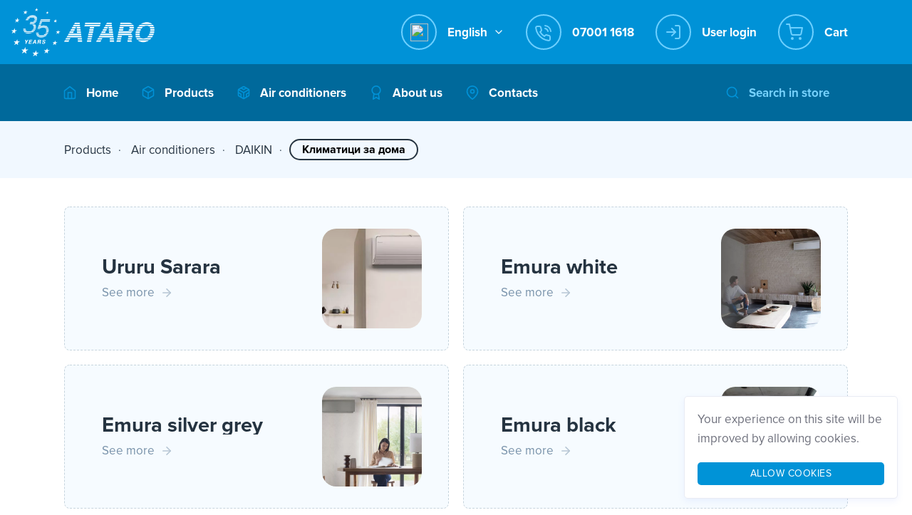

--- FILE ---
content_type: text/html; charset=UTF-8
request_url: https://atarostore.bg/en/category/klimatici-za-doma
body_size: 9191
content:
<!DOCTYPE html>
<html lang="en" dir="ltr">
    <head>
        <meta charset="utf-8">
        <meta name="viewport" content="width=device-width, initial-scale=1">
        <title>Климатици за дома title | ATARO Store</title>

        <meta name="keywords" content="Климатици за дома, keyword, ATARO Store, Ventilation, Air Conditioning, Ventilation Systems Construction, Design, Delivery, Air Conditioning and Heating, Air Supply Production, Grills Production, Air Conditioning Chambers Production" />
        <meta name="description" content="Климатици за дома description" />

        <meta property="og:title" content="Климатици за дома title" />
        <meta property="og:type" content="website" />
        <meta property="og:url" content="https://atarostore.bg/en/category/klimatici-za-doma" />
        <meta property="og:image" content="https://atarostore.bg/uploads/categories/62/qbKFaFCGChz.jpg" />

        <link rel="shortcut icon" href="https://atarostore.bg/images/favicon.ico" />

        
        <link rel="stylesheet" href="https://atarostore.bg/css/app.css">

        

        

                    
        
        <style>
            #log-in .grecaptcha-badge,
            #sign-up .grecaptcha-badge{
                display: none !important;
                visibility: hidden !important;
                opacity: 0 !important;
            }

            .category-item .title{
                font-size: 29px;
            }

            .christmas-right{
                display: inline-block;
                width: 234px;
                height: 58px;
                background-repeat: no-repeat;
                background-size: contain;
                background-image: url(https://atarostore.bg/images/christmas-right.jpg);
                position: absolute;
                left: -320px;
            }
        </style>
    </head>
    <body class=" ">

    <div class="wrapper">
        <header class="main-header">
    <div class="top-row flex justify-center">
        <div class="container flex space-between align-center" style="position: relative">

            <a class="logo" href="https://atarostore.bg/en" style="background-image: url(https://atarostore.bg/images/en_header_logo.png);"></a>
            <ul class="top-header-menu flex justify-end ">
                <li class="top-header-item flex align-center language trigger-pop" data-target="#languages">
                    <div class="icon flex justify-center align-center">
                        <img src="https://upload.wikimedia.org/wikipedia/commons/thumb/1/13/United-kingdom_flag_icon_round.svg/1200px-United-kingdom_flag_icon_round.svg.png">
                    </div>
                    <div class="text flex justify-center align-center">
                        <span>English</span>
                        <svg xmlns="http://www.w3.org/2000/svg" width="16" height="16" viewBox="0 0 24 24" fill="none" stroke="currentColor" stroke-width="2" stroke-linecap="round" stroke-linejoin="round" class="feather feather-chevron-down"><polyline points="6 9 12 15 18 9"/></svg>
                    </div>
                </li>
                <li class="top-header-item phone">
                    <a class="flex align-center cryptedphone" data-first-part="0700" data-last-part="1 1618" onclick="window.location.href = 'tel:' + this.dataset.firstPart + this.dataset.lastPart; return false">
                        <span class="icon flex justify-center align-center">
                            <svg style="position: relative; left: -1px; top: 2px;" xmlns="http://www.w3.org/2000/svg" width="24" height="24" viewBox="0 0 24 24" fill="none" stroke="currentColor" stroke-width="2" stroke-linecap="round" stroke-linejoin="round" class="feather feather-phone-call"><path d="M15.05 5A5 5 0 0 1 19 8.95M15.05 1A9 9 0 0 1 23 8.94m-1 7.98v3a2 2 0 0 1-2.18 2 19.79 19.79 0 0 1-8.63-3.07 19.5 19.5 0 0 1-6-6 19.79 19.79 0 0 1-3.07-8.67A2 2 0 0 1 4.11 2h3a2 2 0 0 1 2 1.72 12.84 12.84 0 0 0 .7 2.81 2 2 0 0 1-.45 2.11L8.09 9.91a16 16 0 0 0 6 6l1.27-1.27a2 2 0 0 1 2.11-.45 12.84 12.84 0 0 0 2.81.7A2 2 0 0 1 22 16.92z"/></svg>
                        </span>
                    </a>
                </li>
                                <li class="top-header-item profile">
                    <a class="flex align-center trigger-pop" data-target="#log-in">
                            <span class="icon flex justify-center align-center">
                                <svg xmlns="http://www.w3.org/2000/svg" width="24" height="24" viewBox="0 0 24 24" fill="none" stroke="currentColor" stroke-width="2" stroke-linecap="round" stroke-linejoin="round" class="feather feather-log-in"><path d="M15 3h4a2 2 0 0 1 2 2v14a2 2 0 0 1-2 2h-4"/><polyline points="10 17 15 12 10 7"/><line x1="15" y1="12" x2="3" y2="12"/></svg>                                    </span>
                        <span class="text">User login</span>
                    </a>
                </li>
                                                <li class="top-header-item cart">
                    <a class="flex align-center" href="https://atarostore.bg/en/cart">
                        <span class="icon flex justify-center align-center">
                            <svg style="position: relative; left: -2px;" xmlns="http://www.w3.org/2000/svg" width="24" height="24" viewBox="0 0 24 24" fill="none" stroke="currentColor" stroke-width="2" stroke-linecap="round" stroke-linejoin="round" class="feather feather-shopping-cart"><circle cx="9" cy="21" r="1"/><circle cx="20" cy="21" r="1"/><path d="M1 1h4l2.68 13.39a2 2 0 0 0 2 1.61h9.72a2 2 0 0 0 2-1.61L23 6H6"/></svg>
                        </span>
                        <span class="text">Cart</span>
                        <span class="cart-items-number-holder">
                                                </span>
                    </a>
                </li>
            </ul>
        </div>
    </div>
    <div class="middle-row flex justify-center">
        <div class="container flex space-between align-center">
            <div class="left-side flex align-center">
                <button class="mobile-btn trigger" data-target="#main-navigation">
                    <svg xmlns="http://www.w3.org/2000/svg" width="22" height="22" viewBox="0 0 24 24" fill="none" stroke="currentColor" stroke-width="2" stroke-linecap="round" stroke-linejoin="round" class="feather feather-menu"><line x1="3" y1="12" x2="21" y2="12"/><line x1="3" y1="6" x2="21" y2="6"/><line x1="3" y1="18" x2="21" y2="18"/></svg>
                </button>
                <a class="logo mobile" href="https://atarostore.bg/en" style="background-image: url(https://atarostore.bg/images/en_header_logo.png);"></a>
            </div>
            <div class="right-side">
                <ul class="mobile-top-menu flex">
                                            <li class="mobile-top-menu-item flex align-center">
                            <a class="flex align-center trigger-pop" data-target="#log-in">
                                <span class="icon flex justify-center align-center"><svg xmlns="http://www.w3.org/2000/svg" width="24" height="24" viewBox="0 0 24 24" fill="none" stroke="currentColor" stroke-width="2" stroke-linecap="round" stroke-linejoin="round" class="feather feather-log-in"><path d="M15 3h4a2 2 0 0 1 2 2v14a2 2 0 0 1-2 2h-4"/><polyline points="10 17 15 12 10 7"/><line x1="15" y1="12" x2="3" y2="12"/></svg></span>
                            </a>
                        </li>
                    
                                        <li class="mobile-top-menu-item cart">
                        <a class="flex align-center" href="https://atarostore.bg/en/cart">
                            <span class="icon flex justify-center align-center">
                                <svg xmlns="http://www.w3.org/2000/svg" width="24" height="24" viewBox="0 0 24 24" fill="none" stroke="currentColor" stroke-width="2" stroke-linecap="round" stroke-linejoin="round" class="feather feather-shopping-cart"><circle cx="9" cy="21" r="1"/><circle cx="20" cy="21" r="1"/><path d="M1 1h4l2.68 13.39a2 2 0 0 0 2 1.61h9.72a2 2 0 0 0 2-1.61L23 6H6"/></svg>
                            </span>
                            <span class="cart-items-number-holder">
                                                            </span>
                        </a>
                    </li>
                </ul>
            </div>
        </div>
    </div>
    <div class="bottom-row flex justify-center">
        <div class="container flex space-between align-center">
            <nav id="main-navigation" class="main-navigation">
                <ul class="navigation-menu flex">
                    <li class="navigation-item flex align-center home ">
                        <a class="flex align-center" href="https://atarostore.bg/en">
                            <span class="icon flex align-center">
                                <svg xmlns="http://www.w3.org/2000/svg" width="20" height="20" viewBox="0 0 24 24" fill="none" stroke="currentColor" stroke-width="2" stroke-linecap="round" stroke-linejoin="round" class="feather feather-home"><path d="M3 9l9-7 9 7v11a2 2 0 0 1-2 2H5a2 2 0 0 1-2-2z"/><polyline points="9 22 9 12 15 12 15 22"/></svg>
                            </span>
                            <span class="text">Home</span>
                        </a>
                    </li>

                    <li class="navigation-item flex align-center ">
                        <a id="product-btn" class="flex align-center" href="https://atarostore.bg/en/categories">
                            <span class="icon flex align-center">
                                <svg xmlns="http://www.w3.org/2000/svg" width="20" height="20" viewBox="0 0 24 24" fill="none" stroke="currentColor" stroke-width="2" stroke-linecap="round" stroke-linejoin="round" class="feather feather-box"><path d="M21 16V8a2 2 0 0 0-1-1.73l-7-4a2 2 0 0 0-2 0l-7 4A2 2 0 0 0 3 8v8a2 2 0 0 0 1 1.73l7 4a2 2 0 0 0 2 0l7-4A2 2 0 0 0 21 16z"/><polyline points="3.27 6.96 12 12.01 20.73 6.96"/><line x1="12" y1="22.08" x2="12" y2="12"/></svg>
                            </span>
                            <span class="text">Products</span>
                        </a>
                    </li>
                    <li class="navigation-item flex align-center ">

                        <a class="flex align-center" href="https://atarostore.bg/en/category/klimaticna-texnika">
                            <span class="icon flex align-center">
                                <svg xmlns="http://www.w3.org/2000/svg" width="20" height="20" viewBox="0 0 24 24" fill="none" stroke="currentColor" stroke-width="2" stroke-linecap="round" stroke-linejoin="round" class="feather feather-codesandbox"><path d="M21 16V8a2 2 0 0 0-1-1.73l-7-4a2 2 0 0 0-2 0l-7 4A2 2 0 0 0 3 8v8a2 2 0 0 0 1 1.73l7 4a2 2 0 0 0 2 0l7-4A2 2 0 0 0 21 16z"/><polyline points="7.5 4.21 12 6.81 16.5 4.21"/><polyline points="7.5 19.79 7.5 14.6 3 12"/><polyline points="21 12 16.5 14.6 16.5 19.79"/><polyline points="3.27 6.96 12 12.01 20.73 6.96"/><line x1="12" y1="22.08" x2="12" y2="12"/></svg>
                            </span>
                            <span class="text">Air conditioners</span>
                        </a>
                    </li>
                    <li class="navigation-item flex align-center ">
                        <a class="flex align-center" href="https://www.ataro.bg/about" target="_blank">
                            <span class="icon flex align-center">
                                <svg xmlns="http://www.w3.org/2000/svg" width="20" height="20" viewBox="0 0 24 24" fill="none" stroke="currentColor" stroke-width="2" stroke-linecap="round" stroke-linejoin="round" class="feather feather-award"><circle cx="12" cy="8" r="7"/><polyline points="8.21 13.89 7 23 12 20 17 23 15.79 13.88"/></svg>
                            </span>
                            <span class="text">About us</span>
                        </a>
                    </li>
                    <li class="navigation-item flex align-center ">
                        <a class="flex align-center" href="https://atarostore.bg/en/contacts">
                            <span class="icon flex align-center">
                                <svg xmlns="http://www.w3.org/2000/svg" width="20" height="20" viewBox="0 0 24 24" fill="none" stroke="currentColor" stroke-width="2" stroke-linecap="round" stroke-linejoin="round" class="feather feather-map-pin"><path d="M21 10c0 7-9 13-9 13s-9-6-9-13a9 9 0 0 1 18 0z"/><circle cx="12" cy="10" r="3"/></svg>
                            </span>
                            <span class="text">Contacts</span>
                        </a>
                    </li>
                    <li class="navigation-item flex align-center language trigger-pop" data-target="#languages">
                        <div class="icon flex align-center">
                            <img src="https://upload.wikimedia.org/wikipedia/commons/thumb/1/13/United-kingdom_flag_icon_round.svg/1200px-United-kingdom_flag_icon_round.svg.png">
                        </div>
                        <div class="text flex align-center">
                            <span>Language: English</span>
                            <svg xmlns="http://www.w3.org/2000/svg" width="16" height="16" viewBox="0 0 24 24" fill="none" stroke="currentColor" stroke-width="2" stroke-linecap="round" stroke-linejoin="round" class="feather feather-chevron-down"><polyline points="6 9 12 15 18 9"/></svg>
                        </div>
                    </li>
                </ul>
            </nav>
            <form tabindex="-1" class="main-search flex align-center aa-input-container desktop" action="https://atarostore.bg/en/search" method="get">
                <div class="desktop-only-flex">
                    <button type="submit" class="search-btn flex align-center">
                        <svg xmlns="http://www.w3.org/2000/svg" width="20" height="20" viewBox="0 0 24 24" fill="none" stroke="currentColor" stroke-width="2" stroke-linecap="round" stroke-linejoin="round" class="feather feather-search"><circle cx="11" cy="11" r="8"/><line x1="21" y1="21" x2="16.65" y2="16.65"/></svg>
                    </button>
                    <input autocomplete="off" class="mainSearchInput search-input aa-search-input" type="text" placeholder="Search in store" name="q" value="" data-value="">
                    <div class="algolia-img">
                        <img src="https://atarostore.bg/images/algolia.png">
                    </div>
                </div>
            </form>

            <form tabindex="-1" class="main-search flex align-center aa-input-container tablet" action="https://atarostore.bg/en/search" method="get">
                <div class="tablet-only-flex">
                    <button type="button" class="search-btn flex align-center search-trigger-btn">
                        <svg xmlns="http://www.w3.org/2000/svg" width="20" height="20" viewBox="0 0 24 24" fill="none" stroke="currentColor" stroke-width="2" stroke-linecap="round" stroke-linejoin="round" class="feather feather-search"><circle cx="11" cy="11" r="8"/><line x1="21" y1="21" x2="16.65" y2="16.65"/></svg>
                    </button>
                    <input class="mainSearchInput search-input tablet-search-input aa-search-input" type="text" placeholder="Search in store" name="q">
                    <div class="algolia-img">
                        <img src="https://atarostore.bg/images/algolia.png" alt="">
                    </div>
                </div>
            </form>

            <form tabindex="-1" class="main-search flex align-center aa-input-container mobile" action="https://atarostore.bg/en/search" method="get">
                <div class="mobile-only-flex">
                    <button type="submit" class="search-btn flex align-center">
                        <svg xmlns="http://www.w3.org/2000/svg" width="20" height="20" viewBox="0 0 24 24" fill="none" stroke="currentColor" stroke-width="2" stroke-linecap="round" stroke-linejoin="round" class="feather feather-search"><circle cx="11" cy="11" r="8"/><line x1="21" y1="21" x2="16.65" y2="16.65"/></svg>
                    </button>
                    <input class="mainSearchInput search-input aa-search-input" type="text" placeholder="Search in store" name="q">
                    <div class="algolia-img">
                        <img src="https://atarostore.bg/images/algolia.png">
                    </div>
                </div>
            </form>
        </div>
    </div>




    <div class="dropdown-menu">
    <div class="container flex dropdown-container">
        <div class="zone zone-1">
            <ul class="dropdown flex column justify-center">
    
                    <li>
            <a href="https://atarostore.bg/en/category/fans">Fans</a>
                    </li>
                            <li>
            <a href="https://atarostore.bg/en/category/air-conditioners">Air conditioners</a>
                        <ul class="dropdown flex column justify-center">
                
                                    <li>
                        <a href="https://atarostore.bg/en/category/daikin-1">DAIKIN</a>
                                                <ul class="dropdown flex column justify-center">
                            
                                                            <li>
                                    <a href="https://atarostore.bg/en/category/vzduxoprecistvateli">Въздухопречистватели</a>
                                </li>
                                                            <li>
                                    <a href="https://atarostore.bg/en/category/klimatici-za-doma">Климатици за дома</a>
                                </li>
                                                            <li>
                                    <a href="https://atarostore.bg/en/category/wi-fi-adapteri">Wi-Fi Адаптери</a>
                                </li>
                                                    </ul>
                                            </li>
                                    <li>
                        <a href="https://atarostore.bg/en/category/aermec">Aermec</a>
                                                <ul class="dropdown flex column justify-center">
                            
                                                            <li>
                                    <a href="https://atarostore.bg/en/category/fancoils-aermec">Fancoils AERMEC</a>
                                </li>
                                                            <li>
                                    <a href="https://atarostore.bg/en/category/dehuminifier-portable-dml">Dehuminifier portable DML</a>
                                </li>
                                                    </ul>
                                            </li>
                                    <li>
                        <a href="https://atarostore.bg/en/category/samsung">Samsung</a>
                                            </li>
                                    <li>
                        <a href="https://atarostore.bg/en/category/gree-1">Gree</a>
                                            </li>
                            </ul>
                    </li>
                            <li>
            <a href="https://atarostore.bg/en/category/komini-kinox">Комини KINOX</a>
                    </li>
                            <li>
            <a href="https://atarostore.bg/en/category/vzduxovodi">Въздуховоди</a>
                        <ul class="dropdown flex column justify-center">
                
                                    <li>
                        <a href="https://atarostore.bg/en/category/spiral-ducts">Spiral ducts</a>
                                            </li>
                                    <li>
                        <a href="https://atarostore.bg/en/category/oval-ducts">Oval ducts</a>
                                            </li>
                                    <li>
                        <a href="https://atarostore.bg/en/category/flexible-ducts">Flexible ducts</a>
                                            </li>
                            </ul>
                    </li>
                            <li>
            <a href="https://atarostore.bg/en/category/accessories-for-air-ducts">Accessories for air ducts</a>
                    </li>
                            <li>
            <a href="https://atarostore.bg/en/category/ventilation-grilles">Ventilation Grilles</a>
                        <ul class="dropdown flex column justify-center">
                
                                    <li>
                        <a href="https://atarostore.bg/en/category/ceiling-diffusers">Ceiling diffusers</a>
                                            </li>
                                    <li>
                        <a href="https://atarostore.bg/en/category/swirl-diffusors">Swirl diffusors</a>
                                            </li>
                                    <li>
                        <a href="https://atarostore.bg/en/category/linear-diffusors">Linear diffusors</a>
                                            </li>
                                    <li>
                        <a href="https://atarostore.bg/en/category/ventilation-grilles-1">Ventilation Grilles</a>
                                            </li>
                                    <li>
                        <a href="https://atarostore.bg/en/category/floor-grilles">Floor grilles</a>
                                            </li>
                                    <li>
                        <a href="https://atarostore.bg/en/category/raster-grilles">Raster grilles</a>
                                            </li>
                                    <li>
                        <a href="https://atarostore.bg/en/category/facade-grilles">Facade grilles</a>
                                            </li>
                                    <li>
                        <a href="https://atarostore.bg/en/category/jet-diffusers">Jet diffusers</a>
                                            </li>
                                    <li>
                        <a href="https://atarostore.bg/en/category/conical-grilles">Conical grilles</a>
                                            </li>
                                    <li>
                        <a href="https://atarostore.bg/en/category/access-panels">Access panels</a>
                                            </li>
                                    <li>
                        <a href="https://atarostore.bg/en/category/perforated-grilles">Perforated grilles</a>
                                            </li>
                                    <li>
                        <a href="https://atarostore.bg/en/category/accessories-for-ventilation-grilles">Accessories for ventilation grilles</a>
                                            </li>
                                    <li>
                        <a href="https://atarostore.bg/en/category/grilles-for-circular-air-ducts">Grilles for circular air ducts</a>
                                            </li>
                                    <li>
                        <a href="https://atarostore.bg/en/category/decompensating-grilles">Decompensating grilles</a>
                                            </li>
                            </ul>
                    </li>
                            <li>
            <a href="https://atarostore.bg/en/category/ventilation-caps">Ventilation caps</a>
                        <ul class="dropdown flex column justify-center">
                
                                    <li>
                        <a href="https://atarostore.bg/en/category/ventilacionni-sapki-1">Вентилационни шапки</a>
                                            </li>
                            </ul>
                    </li>
                            <li>
            <a href="https://atarostore.bg/en/category/deflectors">Deflectors</a>
                    </li>
                            <li>
            <a href="https://atarostore.bg/en/category/cable-trays">Cable trays</a>
                        <ul class="dropdown flex column justify-center">
                
                                    <li>
                        <a href="https://atarostore.bg/en/category/flat-cable-trays-with-bolted-connection">Flat cable trays with bolted connection</a>
                                            </li>
                            </ul>
                    </li>
                            <li>
            <a href="https://atarostore.bg/en/category/round-sound-attenuators">Round sound attenuators</a>
                    </li>
                            <li>
            <a href="https://atarostore.bg/en/category/dampers">Dampers</a>
                    </li>
                            <li>
            <a href="https://atarostore.bg/en/category/fire-dampers">Fire dampers</a>
                        <ul class="dropdown flex column justify-center">
                
                                    <li>
                        <a href="https://atarostore.bg/en/category/accessories-for-fire-dampers">Accessories for fire dampers</a>
                                            </li>
                                    <li>
                        <a href="https://atarostore.bg/en/category/fire-dampners-701">Fire dampners 701</a>
                                            </li>
                            </ul>
                    </li>
                            <li>
            <a href="https://atarostore.bg/en/category/rectangular-electrical-heaters">Rectangular electrical heaters</a>
                    </li>
                            <li>
            <a href="https://atarostore.bg/en/category/air-heaters-vts">Air heaters VTS</a>
                    </li>
                            <li>
            <a href="https://atarostore.bg/en/category/air-curtains">Аir curtains</a>
                    </li>
                            <li>
            <a href="https://atarostore.bg/en/category/ductwork-filters">Ductwork filters</a>
                        <ul class="dropdown flex column justify-center">
                
                                    <li>
                        <a href="https://atarostore.bg/en/category/rectangular-air-filters">Rectangular air filters</a>
                                            </li>
                                    <li>
                        <a href="https://atarostore.bg/en/category/round-air-filters">Round air filters</a>
                                            </li>
                            </ul>
                    </li>
                            <li>
            <a href="https://atarostore.bg/en/category/kitchen-hood">Кitchen hood</a>
                    </li>
                            <li>
            <a href="https://atarostore.bg/en/category/radiator-heating-box">Radiator heating box</a>
                    </li>
                            <li>
            <a href="https://atarostore.bg/en/category/firefighting-box">Firefighting box</a>
                    </li>
                            <li>
            <a href="https://atarostore.bg/en/category/supporting-elements-and-clamps">Supporting elements and clamps</a>
                    </li>
                            <li>
            <a href="https://atarostore.bg/en/category/bio-pellets-for-fertilization-in-agriculture">Bio pellets for fertilization in agriculture</a>
                    </li>
            </ul>
        </div>
        <div class="zone zone-2"></div>
        <div class="zone zone-3"></div>
    </div>
</div>
</header>
        <section class="breadcrumbs">
    <div class="container flex space-between align-center">
        <ul class="breadcrumbs-list flex align-center">
            <li class="breadcrumb-item">
                <a href="https://atarostore.bg/en/categories">Products</a>
            </li>
                            <li class="breadcrumb-item">
                    <a href="https://atarostore.bg/en/category/air-conditioners">Air conditioners</a>
                </li>
                            <li class="breadcrumb-item">
                    <a href="https://atarostore.bg/en/category/daikin-1">DAIKIN</a>
                </li>
                        <li class="breadcrumb-item">
                <span class="flex align-center justify-center">Климатици за дома</span>
            </li>
        </ul>
    </div>
</section>
        <div class="content">
            


<section class="main-categories">
    <div class="container">
        <ul class="categories-list flex flex-wrap">
            <li class="category-item mobile-small">
            <a href="https://atarostore.bg/en/category/ururu-sarara" class="flex align-center space-between">
                <div class="meta-info">
                    <h3 class="title" >Ururu Sarara</h3>
                    <span class="more flex align-center">
                        <span class="text">See more</span>
                        <svg xmlns="http://www.w3.org/2000/svg" width="18" height="18" viewBox="0 0 24 24" fill="none" stroke="currentColor" stroke-width="2" stroke-linecap="round" stroke-linejoin="round" class="feather feather-arrow-right"><line x1="5" y1="12" x2="19" y2="12"/><polyline points="12 5 19 12 12 19"/></svg>
                    </span>
                </div>
                <div class="cover lazy-holder">
                    <img class="lazy" data-src="/uploads/categories/74/GUpWBgorM23-560x560.JPG?token=a951ddcb3597ad77f9c59e6140fe87c3">
                </div>
            </a>
        </li>
            <li class="category-item mobile-small">
            <a href="https://atarostore.bg/en/category/emura-white" class="flex align-center space-between">
                <div class="meta-info">
                    <h3 class="title" >Emura  white</h3>
                    <span class="more flex align-center">
                        <span class="text">See more</span>
                        <svg xmlns="http://www.w3.org/2000/svg" width="18" height="18" viewBox="0 0 24 24" fill="none" stroke="currentColor" stroke-width="2" stroke-linecap="round" stroke-linejoin="round" class="feather feather-arrow-right"><line x1="5" y1="12" x2="19" y2="12"/><polyline points="12 5 19 12 12 19"/></svg>
                    </span>
                </div>
                <div class="cover lazy-holder">
                    <img class="lazy" data-src="/uploads/categories/102/zYUGtxJBPCf-560x560.png?token=4170aed3653c2c07af61d50e2d4ef454">
                </div>
            </a>
        </li>
            <li class="category-item mobile-small">
            <a href="https://atarostore.bg/en/category/emura-silver-grey" class="flex align-center space-between">
                <div class="meta-info">
                    <h3 class="title" >Emura silver grey</h3>
                    <span class="more flex align-center">
                        <span class="text">See more</span>
                        <svg xmlns="http://www.w3.org/2000/svg" width="18" height="18" viewBox="0 0 24 24" fill="none" stroke="currentColor" stroke-width="2" stroke-linecap="round" stroke-linejoin="round" class="feather feather-arrow-right"><line x1="5" y1="12" x2="19" y2="12"/><polyline points="12 5 19 12 12 19"/></svg>
                    </span>
                </div>
                <div class="cover lazy-holder">
                    <img class="lazy" data-src="/uploads/categories/103/ym13i4w9y2k-560x560.JPG?token=e4edcf235205dd64eb944665f80f65b7">
                </div>
            </a>
        </li>
            <li class="category-item mobile-small">
            <a href="https://atarostore.bg/en/category/emura-black" class="flex align-center space-between">
                <div class="meta-info">
                    <h3 class="title" >Emura  black</h3>
                    <span class="more flex align-center">
                        <span class="text">See more</span>
                        <svg xmlns="http://www.w3.org/2000/svg" width="18" height="18" viewBox="0 0 24 24" fill="none" stroke="currentColor" stroke-width="2" stroke-linecap="round" stroke-linejoin="round" class="feather feather-arrow-right"><line x1="5" y1="12" x2="19" y2="12"/><polyline points="12 5 19 12 12 19"/></svg>
                    </span>
                </div>
                <div class="cover lazy-holder">
                    <img class="lazy" data-src="/uploads/categories/104/Ln5XgTairJZ-560x560.jpg?token=0b12e38fb7eb0992f585bec62c205c18">
                </div>
            </a>
        </li>
            <li class="category-item mobile-small">
            <a href="https://atarostore.bg/en/category/stylish-white" class="flex align-center space-between">
                <div class="meta-info">
                    <h3 class="title" >Stylish White</h3>
                    <span class="more flex align-center">
                        <span class="text">See more</span>
                        <svg xmlns="http://www.w3.org/2000/svg" width="18" height="18" viewBox="0 0 24 24" fill="none" stroke="currentColor" stroke-width="2" stroke-linecap="round" stroke-linejoin="round" class="feather feather-arrow-right"><line x1="5" y1="12" x2="19" y2="12"/><polyline points="12 5 19 12 12 19"/></svg>
                    </span>
                </div>
                <div class="cover lazy-holder">
                    <img class="lazy" data-src="/uploads/categories/63/dsZgHQq3PLZ-560x560.JPG?token=cb924daf6e8e7b780a2b84fc1548d897">
                </div>
            </a>
        </li>
            <li class="category-item mobile-small">
            <a href="https://atarostore.bg/en/category/stylish-silver" class="flex align-center space-between">
                <div class="meta-info">
                    <h3 class="title" >Stylish Silver</h3>
                    <span class="more flex align-center">
                        <span class="text">See more</span>
                        <svg xmlns="http://www.w3.org/2000/svg" width="18" height="18" viewBox="0 0 24 24" fill="none" stroke="currentColor" stroke-width="2" stroke-linecap="round" stroke-linejoin="round" class="feather feather-arrow-right"><line x1="5" y1="12" x2="19" y2="12"/><polyline points="12 5 19 12 12 19"/></svg>
                    </span>
                </div>
                <div class="cover lazy-holder">
                    <img class="lazy" data-src="/uploads/categories/69/K7hIe2sKDnd-560x560.JPG?token=d706dd0aa0d03eadaa216dfec1e057f4">
                </div>
            </a>
        </li>
            <li class="category-item mobile-small">
            <a href="https://atarostore.bg/en/category/stylish-blackwood" class="flex align-center space-between">
                <div class="meta-info">
                    <h3 class="title" >Stylish Blackwood</h3>
                    <span class="more flex align-center">
                        <span class="text">See more</span>
                        <svg xmlns="http://www.w3.org/2000/svg" width="18" height="18" viewBox="0 0 24 24" fill="none" stroke="currentColor" stroke-width="2" stroke-linecap="round" stroke-linejoin="round" class="feather feather-arrow-right"><line x1="5" y1="12" x2="19" y2="12"/><polyline points="12 5 19 12 12 19"/></svg>
                    </span>
                </div>
                <div class="cover lazy-holder">
                    <img class="lazy" data-src="/uploads/categories/70/grAAomkgVuy-560x560.JPG?token=b17b35f46a3b46ca179c17d9a799128f">
                </div>
            </a>
        </li>
            <li class="category-item mobile-small">
            <a href="https://atarostore.bg/en/category/stylish-black-1" class="flex align-center space-between">
                <div class="meta-info">
                    <h3 class="title" >Stylish Black</h3>
                    <span class="more flex align-center">
                        <span class="text">See more</span>
                        <svg xmlns="http://www.w3.org/2000/svg" width="18" height="18" viewBox="0 0 24 24" fill="none" stroke="currentColor" stroke-width="2" stroke-linecap="round" stroke-linejoin="round" class="feather feather-arrow-right"><line x1="5" y1="12" x2="19" y2="12"/><polyline points="12 5 19 12 12 19"/></svg>
                    </span>
                </div>
                <div class="cover lazy-holder">
                    <img class="lazy" data-src="/uploads/categories/68/LAAtzCFQpWr-560x560.JPG?token=e4677ca0f696406f5610586b96eb172e">
                </div>
            </a>
        </li>
            <li class="category-item mobile-small">
            <a href="https://atarostore.bg/en/category/perfera-w-wall-unit" class="flex align-center space-between">
                <div class="meta-info">
                    <h3 class="title" >Perfera W wall unit</h3>
                    <span class="more flex align-center">
                        <span class="text">See more</span>
                        <svg xmlns="http://www.w3.org/2000/svg" width="18" height="18" viewBox="0 0 24 24" fill="none" stroke="currentColor" stroke-width="2" stroke-linecap="round" stroke-linejoin="round" class="feather feather-arrow-right"><line x1="5" y1="12" x2="19" y2="12"/><polyline points="12 5 19 12 12 19"/></svg>
                    </span>
                </div>
                <div class="cover lazy-holder">
                    <img class="lazy" data-src="/uploads/categories/64/n0Eou5qG890-560x560.jpeg?token=d8126b9d32a7adb6d3117eb8eb410526">
                </div>
            </a>
        </li>
            <li class="category-item mobile-small">
            <a href="https://atarostore.bg/en/category/comfora" class="flex align-center space-between">
                <div class="meta-info">
                    <h3 class="title" style="word-break: break-all;">Comfora</h3>
                    <span class="more flex align-center">
                        <span class="text">See more</span>
                        <svg xmlns="http://www.w3.org/2000/svg" width="18" height="18" viewBox="0 0 24 24" fill="none" stroke="currentColor" stroke-width="2" stroke-linecap="round" stroke-linejoin="round" class="feather feather-arrow-right"><line x1="5" y1="12" x2="19" y2="12"/><polyline points="12 5 19 12 12 19"/></svg>
                    </span>
                </div>
                <div class="cover lazy-holder">
                    <img class="lazy" data-src="/uploads/categories/71/lbtWyvGsOTF-560x560.JPG?token=a70cd9003429cfa02cffd9fad60dfd59">
                </div>
            </a>
        </li>
            <li class="category-item mobile-small">
            <a href="https://atarostore.bg/en/category/sensira-f" class="flex align-center space-between">
                <div class="meta-info">
                    <h3 class="title" >Sensira F</h3>
                    <span class="more flex align-center">
                        <span class="text">See more</span>
                        <svg xmlns="http://www.w3.org/2000/svg" width="18" height="18" viewBox="0 0 24 24" fill="none" stroke="currentColor" stroke-width="2" stroke-linecap="round" stroke-linejoin="round" class="feather feather-arrow-right"><line x1="5" y1="12" x2="19" y2="12"/><polyline points="12 5 19 12 12 19"/></svg>
                    </span>
                </div>
                <div class="cover lazy-holder">
                    <img class="lazy" data-src="/uploads/categories/75/BsWajcm0NJx-560x560.JPG?token=81927b765f348a95990e5a5c09b3ebc5">
                </div>
            </a>
        </li>
            <li class="category-item mobile-small">
            <a href="https://atarostore.bg/en/category/sensira-c" class="flex align-center space-between">
                <div class="meta-info">
                    <h3 class="title" >Sensira C</h3>
                    <span class="more flex align-center">
                        <span class="text">See more</span>
                        <svg xmlns="http://www.w3.org/2000/svg" width="18" height="18" viewBox="0 0 24 24" fill="none" stroke="currentColor" stroke-width="2" stroke-linecap="round" stroke-linejoin="round" class="feather feather-arrow-right"><line x1="5" y1="12" x2="19" y2="12"/><polyline points="12 5 19 12 12 19"/></svg>
                    </span>
                </div>
                <div class="cover lazy-holder">
                    <img class="lazy" data-src="/uploads/categories/65/IIAiHKSaCCw-560x560.JPG?token=94f321ac0e016367ae2fe4322a2437b3">
                </div>
            </a>
        </li>
            <li class="category-item mobile-small">
            <a href="https://atarostore.bg/en/category/perfera-floor-unit" class="flex align-center space-between">
                <div class="meta-info">
                    <h3 class="title" >Perfera Floor Unit</h3>
                    <span class="more flex align-center">
                        <span class="text">See more</span>
                        <svg xmlns="http://www.w3.org/2000/svg" width="18" height="18" viewBox="0 0 24 24" fill="none" stroke="currentColor" stroke-width="2" stroke-linecap="round" stroke-linejoin="round" class="feather feather-arrow-right"><line x1="5" y1="12" x2="19" y2="12"/><polyline points="12 5 19 12 12 19"/></svg>
                    </span>
                </div>
                <div class="cover lazy-holder">
                    <img class="lazy" data-src="/uploads/categories/76/RAlu0UV8RHE-560x560.JPG?token=88004a625aa6c8256428c65fab3ababf">
                </div>
            </a>
        </li>
            <li class="category-item mobile-small">
            <a href="https://atarostore.bg/en/category/built-in-ceiling-unit" class="flex align-center space-between">
                <div class="meta-info">
                    <h3 class="title" >Built-in Ceiling unit</h3>
                    <span class="more flex align-center">
                        <span class="text">See more</span>
                        <svg xmlns="http://www.w3.org/2000/svg" width="18" height="18" viewBox="0 0 24 24" fill="none" stroke="currentColor" stroke-width="2" stroke-linecap="round" stroke-linejoin="round" class="feather feather-arrow-right"><line x1="5" y1="12" x2="19" y2="12"/><polyline points="12 5 19 12 12 19"/></svg>
                    </span>
                </div>
                <div class="cover lazy-holder">
                    <img class="lazy" data-src="/uploads/categories/78/yfoZ0xkDC8n-560x560.JPG?token=68046ef5b5c250bc5df07c2db68eb89d">
                </div>
            </a>
        </li>
            <li class="category-item mobile-small">
            <a href="https://atarostore.bg/en/category/floor-standing-unit" class="flex align-center space-between">
                <div class="meta-info">
                    <h3 class="title" >Floor standing unit</h3>
                    <span class="more flex align-center">
                        <span class="text">See more</span>
                        <svg xmlns="http://www.w3.org/2000/svg" width="18" height="18" viewBox="0 0 24 24" fill="none" stroke="currentColor" stroke-width="2" stroke-linecap="round" stroke-linejoin="round" class="feather feather-arrow-right"><line x1="5" y1="12" x2="19" y2="12"/><polyline points="12 5 19 12 12 19"/></svg>
                    </span>
                </div>
                <div class="cover lazy-holder">
                    <img class="lazy" data-src="/uploads/categories/77/otU2oYgGXfx-560x560.JPG?token=383d60b9a153a2fe516fa591e03c8a95">
                </div>
            </a>
        </li>
            <li class="category-item mobile-small">
            <a href="https://atarostore.bg/en/category/multi-split-and-outdoor-units" class="flex align-center space-between">
                <div class="meta-info">
                    <h3 class="title" >Multi-split and Оutdoor units</h3>
                    <span class="more flex align-center">
                        <span class="text">See more</span>
                        <svg xmlns="http://www.w3.org/2000/svg" width="18" height="18" viewBox="0 0 24 24" fill="none" stroke="currentColor" stroke-width="2" stroke-linecap="round" stroke-linejoin="round" class="feather feather-arrow-right"><line x1="5" y1="12" x2="19" y2="12"/><polyline points="12 5 19 12 12 19"/></svg>
                    </span>
                </div>
                <div class="cover lazy-holder">
                    <img class="lazy" data-src="/uploads/categories/83/YmgEDslg2Rd-560x560.png?token=371f47ee2e399b6c2e4ac038f7695e20">
                </div>
            </a>
        </li>
            <li class="category-item mobile-small">
            <a href="https://atarostore.bg/en/category/inner-units" class="flex align-center space-between">
                <div class="meta-info">
                    <h3 class="title" >Inner Units</h3>
                    <span class="more flex align-center">
                        <span class="text">See more</span>
                        <svg xmlns="http://www.w3.org/2000/svg" width="18" height="18" viewBox="0 0 24 24" fill="none" stroke="currentColor" stroke-width="2" stroke-linecap="round" stroke-linejoin="round" class="feather feather-arrow-right"><line x1="5" y1="12" x2="19" y2="12"/><polyline points="12 5 19 12 12 19"/></svg>
                    </span>
                </div>
                <div class="cover lazy-holder">
                    <img class="lazy" data-src="/uploads/categories/84/H93MB1UsnBU-560x560.JPG?token=f06db426de2d9ba549404b996feea833">
                </div>
            </a>
        </li>
    </ul>
    </div>
</section>

        </div>
    </div>

    <footer class="main-footer">
    <div class="fat-footer">
        <div class="container">
            <div class="top-row flex space-between align-center">
                <a class="logo footer" href="" style="background-image: url(https://atarostore.bg/images/en_header_logo.png"></a>
                <div class="right-side flex align-center">
                    <ul class="footer-navigation flex">
                        <li class="top-footer-item phone">
                            <a class="flex align-center" href="https://atarostore.bg/en/contacts">
                                <span class="icon flex justify-center align-center">
                                    <svg xmlns="http://www.w3.org/2000/svg" width="20" height="20" viewBox="0 0 24 24" fill="none" stroke="currentColor" stroke-width="2" stroke-linecap="round" stroke-linejoin="round" class="feather feather-map-pin"><path d="M21 10c0 7-9 13-9 13s-9-6-9-13a9 9 0 0 1 18 0z"/><circle cx="12" cy="10" r="3"/></svg>
                                </span>
                                <span class="text">Contacts</span>
                            </a>
                        </li>
                        <li class="top-footer-item phone">
                            <a class="flex align-center cryptedphone" data-first-part="0700" data-last-part="1 1618" onclick="window.location.href = 'tel:' + this.dataset.firstPart + this.dataset.lastPart; return false">
                                <span class="icon flex justify-center align-center">
                                    <svg style="position: relative; left: -1px; top: 2px;" xmlns="http://www.w3.org/2000/svg" width="22" height="22" viewBox="0 0 24 24" fill="none" stroke="currentColor" stroke-width="2" stroke-linecap="round" stroke-linejoin="round" class="feather feather-phone-call"><path d="M15.05 5A5 5 0 0 1 19 8.95M15.05 1A9 9 0 0 1 23 8.94m-1 7.98v3a2 2 0 0 1-2.18 2 19.79 19.79 0 0 1-8.63-3.07 19.5 19.5 0 0 1-6-6 19.79 19.79 0 0 1-3.07-8.67A2 2 0 0 1 4.11 2h3a2 2 0 0 1 2 1.72 12.84 12.84 0 0 0 .7 2.81 2 2 0 0 1-.45 2.11L8.09 9.91a16 16 0 0 0 6 6l1.27-1.27a2 2 0 0 1 2.11-.45 12.84 12.84 0 0 0 2.81.7A2 2 0 0 1 22 16.92z"/></svg>
                                </span>
                            </a>
                        </li>
                        <li class="top-footer-item profile">
                            <a class="flex align-center cryptedphone" data-first-part="orde" data-last-part="rs@ataro.bg" onclick="window.location.href = 'mailto:' + this.dataset.firstPart + this.dataset.lastPart; return false">
                                <span class="icon flex justify-center align-center">
                                    <svg xmlns="http://www.w3.org/2000/svg" width="22" height="22" viewBox="0 0 24 24" fill="none" stroke="currentColor" stroke-width="2" stroke-linecap="round" stroke-linejoin="round" class="feather feather-mail"><path d="M4 4h16c1.1 0 2 .9 2 2v12c0 1.1-.9 2-2 2H4c-1.1 0-2-.9-2-2V6c0-1.1.9-2 2-2z"/><polyline points="22,6 12,13 2,6"/></svg>
                                </span>
                            </a>
                        </li>
                    </ul>
                    <button class="go-up">Go up</button>
                </div>
            </div>
            <div class="mobile-row flex justify-center">
                <ul class="mobile-footer-actions flex">
                    <li class="top-footer-item flex align-center mobile-btn">
                        <button class="trigger" data-target="#footer-information" type="button">
                            <strong>
                                <svg xmlns="http://www.w3.org/2000/svg" width="24" height="24" viewBox="0 0 24 24" fill="none" stroke="currentColor" stroke-width="2" stroke-linecap="round" stroke-linejoin="round" class="feather feather-menu">
                                    <linearGradient id="lg" x1="0%" y1="0%" x2="0%" y2="100%" gradientUnits="userSpaceOnUse">
                                        <stop class="svg-color1" offset="0" />
                                        <stop class="svg-color2" offset="1" />
                                    </linearGradient>
                                    <line x1="3" y1="12" x2="21" y2="12"/>
                                    <line x1="3" y1="6" x2="21" y2="6"/>
                                    <line x1="3" y1="18" x2="21" y2="18"/>
                                </svg>
                            </strong>
                        </button>
                    </li>
                    <li class="top-footer-item flex align-center pin">
                        <a href="https://atarostore.bg/en/contacts" class="flex align-center">
                            <span class="icon flex justify-center align-center">
                                <svg xmlns="http://www.w3.org/2000/svg" width="20" height="20" viewBox="0 0 24 24" fill="none" stroke="currentColor" stroke-width="2" stroke-linecap="round" stroke-linejoin="round" class="feather feather-map-pin"><path d="M21 10c0 7-9 13-9 13s-9-6-9-13a9 9 0 0 1 18 0z"/><circle cx="12" cy="10" r="3"/></svg>
                            </span>
                        </a>
                    </li>
                    <li class="top-footer-item flex align-center phone">
                        <a class="flex align-center cryptedphone" data-first-part="0700" data-last-part="1 1618" onclick="window.location.href = 'tel:' + this.dataset.firstPart + this.dataset.lastPart; return false">
                            <span class="icon flex justify-center align-center">
                                <svg style="position: relative; left: -1px; top: 2px;" xmlns="http://www.w3.org/2000/svg" width="22" height="22" viewBox="0 0 24 24" fill="none" stroke="currentColor" stroke-width="2" stroke-linecap="round" stroke-linejoin="round" class="feather feather-phone-call"><path d="M15.05 5A5 5 0 0 1 19 8.95M15.05 1A9 9 0 0 1 23 8.94m-1 7.98v3a2 2 0 0 1-2.18 2 19.79 19.79 0 0 1-8.63-3.07 19.5 19.5 0 0 1-6-6 19.79 19.79 0 0 1-3.07-8.67A2 2 0 0 1 4.11 2h3a2 2 0 0 1 2 1.72 12.84 12.84 0 0 0 .7 2.81 2 2 0 0 1-.45 2.11L8.09 9.91a16 16 0 0 0 6 6l1.27-1.27a2 2 0 0 1 2.11-.45 12.84 12.84 0 0 0 2.81.7A2 2 0 0 1 22 16.92z"/></svg>
                            </span>
                        </a>
                    </li>
                    <li class="top-footer-item flex align-center mail">
                        <a class="flex align-center cryptedphone" data-first-part="orde" data-last-part="rs@ataro.bg" onclick="window.location.href = 'mailto:' + this.dataset.firstPart + this.dataset.lastPart; return false">
                            <span class="icon flex justify-center align-center">
                                <svg xmlns="http://www.w3.org/2000/svg" width="22" height="22" viewBox="0 0 24 24" fill="none" stroke="currentColor" stroke-width="2" stroke-linecap="round" stroke-linejoin="round" class="feather feather-mail"><path d="M4 4h16c1.1 0 2 .9 2 2v12c0 1.1-.9 2-2 2H4c-1.1 0-2-.9-2-2V6c0-1.1.9-2 2-2z"/><polyline points="22,6 12,13 2,6"/></svg>
                            </span>
                        </a>
                    </li>
                </ul>
                <button class="go-up">Go up</button>
            </div>
            <div id="footer-information" class="information-holder flex space-between">
                <div class="footer-info-links">
                    <h3 class="title">Products</h3>
                    <ul>
                                                <li><a href="https://atarostore.bg/en/product/spiral-air-ducts-43">Spiral air ducts</a></li>
                                                <li><a href="https://atarostore.bg/en/product/female-coupling-for-spiral-air-ducts-32">Female coupling for spiral air ducts</a></li>
                                                <li><a href="https://atarostore.bg/en/product/male-coupling-for-spiral-air-duct-29">Male coupling for spiral air duct</a></li>
                                                <li><a href="https://atarostore.bg/en/product/end-cap-for-spiral-air-ducts-29">End Cap for spiral air ducts</a></li>
                                                <li><a href="https://atarostore.bg/en/product/bend-90-for-spiral-air-ducts-27">Bend 90° for spiral air ducts</a></li>
                                            </ul>
                </div>
                <div class="footer-info-links">
                    <h3 class="title">Legal</h3>
                    <ul>
                                                <li><a href="https://atarostore.bg/en/cookies">Cookies</a></li>
                                                <li><a href="https://atarostore.bg/en/other">Other</a></li>
                                                <li><a href="https://atarostore.bg/en/privacy-policy">Privacy Policy</a></li>
                                                <li><a href="https://atarostore.bg/en/terms-of-use">Terms of use</a></li>
                                                <li><a href="https://atarostore.bg/en/gdpr">GDPR</a></li>
                                            </ul>
                </div>
                <div class="footer-info-links">
                    <h3 class="title">About Ataro</h3>
                    <ul>
                        <li><a href="https://www.ataro.bg/" target="_blank">Ataro.bg</a></li>
                        <li><a href="http://www.ardis-eng.eu/" target="_blank">Ardis-eng.eu</a></li>
                        <li><a href="http://www.ellon.eu/" target="_blank">Ellon.eu</a></li>
                        <li><a href="http://www.aerocontrol.bg/" target="_blank">Aerocontrol.eu</a></li>
                        <li><a href="https://www.techna.bg/" target="_blank">Techna.bg</a></li>
                    </ul>
                </div>
            </div>
        </div>
    </div>
    <div class="bottom-row flex align-center">
        <div class="container flex space-between">
            <ul class="logos-list flex">
                <li class="flex align-center">
                    <img style="height: 18px;" src="https://atarostore.bg/images/visa.png" alt="visa">
                </li>
                <li class="flex align-center">
                    <img style="height: 36px;" src="https://atarostore.bg/images/mastercard.png" alt="mastercard">
                </li>
                <li class="flex align-center">
                    <img style="height: 28px;" src="https://atarostore.bg/images/bank.png" alt="bank">
                </li>
                <li class="flex align-center">
                    <img style="height: 28px;" src="https://atarostore.bg/images/epay.png" alt="epay">
                </li>
            </ul>
            <span class="creator flex align-center">Developed for “Ataro Clima” by Molivnik.com</span>
        </div>
    </div>
</footer>
    <div class="modal-background"></div>

    












    

    

















































    

        <div id="log-in" class="modal-pop ">
    <button class="close-button flex align-center justify-center trigger-pop" data-target="#log-in">
        <svg xmlns="http://www.w3.org/2000/svg" width="16" height="16" viewBox="0 0 24 24" fill="none" stroke="currentColor" stroke-width="2" stroke-linecap="round" stroke-linejoin="round" class="feather feather-x"><line x1="18" y1="6" x2="6" y2="18"/><line x1="6" y1="6" x2="18" y2="18"/></svg>
    </button>
    <div class="holder flex column">
        <header class="modal-header flex align-center">
            <ul class="actions flex align-center">
                <li class="active">
                    <button>Login</button>
                </li>
                <li>
                    <button class="trigger-pop" data-target="#sign-up">Register</button>
                </li>
            </ul>
        </header>
        <div class="modal-pop-body">
            <ul class="social-login flex">
                <li class="facebook flex align-center">
                    <a class="flex align-center" href="https://atarostore.bg/login/facebook">
                        <span class="icon flex align-center">
                            <svg xmlns="http://www.w3.org/2000/svg" width="24" height="24" xmlns:xlink="http://www.w3.org/1999/xlink" version="1.1" viewBox="0 0 155.139 155.139" xml:space="preserve"><g><path d="M89.584,155.139V84.378h23.742l3.562-27.585H89.584V39.184   c0-7.984,2.208-13.425,13.67-13.425l14.595-0.006V1.08C115.325,0.752,106.661,0,96.577,0C75.52,0,61.104,12.853,61.104,36.452   v20.341H37.29v27.585h23.814v70.761H89.584z"/></g></svg>
                        </span>
                        <span class="text">facebook login</span>
                    </a>
                </li>
                <li class="google flex align-center">
                    <a class="flex align-center" href="https://atarostore.bg/login/google">
                        <span class="icon flex align-center">
                            <svg xmlns="http://www.w3.org/2000/svg" width="24" height="24" viewBox="0 0 256 262" preserveAspectRatio="xMidYMid"><path d="M255.878 133.451c0-10.734-.871-18.567-2.756-26.69H130.55v48.448h71.947c-1.45 12.04-9.283 30.172-26.69 42.356l-.244 1.622 38.755 30.023 2.685.268c24.659-22.774 38.875-56.282 38.875-96.027"/><path d="M130.55 261.1c35.248 0 64.839-11.605 86.453-31.622l-41.196-31.913c-11.024 7.688-25.82 13.055-45.257 13.055-34.523 0-63.824-22.773-74.269-54.25l-1.531.13-40.298 31.187-.527 1.465C35.393 231.798 79.49 261.1 130.55 261.1" /><path d="M56.281 156.37c-2.756-8.123-4.351-16.827-4.351-25.82 0-8.994 1.595-17.697 4.206-25.82l-.073-1.73L15.26 71.312l-1.335.635C5.077 89.644 0 109.517 0 130.55s5.077 40.905 13.925 58.602l42.356-32.782" /><path d="M130.55 50.479c24.514 0 41.05 10.589 50.479 19.438l36.844-35.974C195.245 12.91 165.798 0 130.55 0 79.49 0 35.393 29.301 13.925 71.947l42.211 32.783c10.59-31.477 39.891-54.251 74.414-54.251" /></svg>
                        </span>
                        <span class="text">google login</span>
                    </a>
                </li>
                            </ul>
            <div class="separator flex align-center justify-center">
                <span class="flex align-center justify-center">or</span>
            </div>
            <form id="loginForm" action="https://atarostore.bg/en/login" method="post" class="login-form website-form special-form" autocomplete="off">
                <input type="hidden" name="_token" value="e5izcKD4S5Jwj9OsaVMwWdud5SvEFUbAX6RQcqZU" />
                <div class="row flex ">
                    <div class="input flex align-center">
                        <svg xmlns="http://www.w3.org/2000/svg" width="22" height="22" viewBox="0 0 24 24" fill="none" stroke="currentColor" stroke-width="2" stroke-linecap="round" stroke-linejoin="round" class="feather feather-user"><path d="M20 21v-2a4 4 0 0 0-4-4H8a4 4 0 0 0-4 4v2"></path><circle cx="12" cy="7" r="4"></circle></svg>
                        <input type="email" name="login_email" id="form_name" value="" />
                        <label for="form_name">Email address</label>

                                            </div>
                </div>
                <div class="row flex ">
                    <div class="input flex align-center">
                        <svg xmlns="http://www.w3.org/2000/svg" width="22" height="22" viewBox="0 0 24 24" fill="none" stroke="currentColor" stroke-width="2" stroke-linecap="round" stroke-linejoin="round" class="feather feather-user"><path d="M20 21v-2a4 4 0 0 0-4-4H8a4 4 0 0 0-4 4v2"></path><circle cx="12" cy="7" r="4"></circle></svg>
                        <input type="password" name="login_password" id="form_password" />
                        <label for="form_password">Password</label>

                                            </div>
                </div>

                <script src="https://www.google.com/recaptcha/api.js?render=explicit&onload=recaptchaCallback&hl=en" async defer></script>


                <script>
                    function recaptchaCallback() {
                        document.querySelectorAll('.g-recaptcha').forEach(function (el) {
                            grecaptcha.render(el);
                        });
                    }
                </script>

                <div class="row flex last-row">
                    <button data-callback="onSubmitmyformidOne" data-sitekey="6LevdkkaAAAAAGjmLBYwOEkrlgVpJuAGfUqquNr9" type="submit" class="g-recaptcha standard-button progress flex align-center">
                        <span class="icon flex align-center justify-center">
                            <svg xmlns="http://www.w3.org/2000/svg" width="18" height="18" viewBox="0 0 24 24" fill="none" stroke="currentColor" stroke-width="2" stroke-linecap="round" stroke-linejoin="round" class="feather feather-navigation"><polygon points="3 11 22 2 13 21 11 13 3 11"></polygon></svg>
                        </span>
                        <span class="text">Login</span>
                    </button>
                    <button type="button" class="register-message flex align-center trigger-pop" data-target="#reset-password">No access? <strong>Forgotten password?</strong></button>
                </div>

                <script>function onSubmitmyformidOne(){document.getElementById("loginForm").submit();}</script>
            </form>
        </div>
    </div>
</div>
    <div id="sign-up" class="modal-pop ">
    <button class="close-button flex align-center justify-center trigger-pop" data-target="#sign-up">
        <svg xmlns="http://www.w3.org/2000/svg" width="16" height="16" viewBox="0 0 24 24" fill="none" stroke="currentColor" stroke-width="2" stroke-linecap="round" stroke-linejoin="round" class="feather feather-x"><line x1="18" y1="6" x2="6" y2="18"/><line x1="6" y1="6" x2="18" y2="18"/></svg>
    </button>
    <div class="holder flex column">
        <header class="modal-header flex align-center">
            <ul class="actions flex align-center">
                <li>
                    <button class="trigger-pop" data-target="#log-in">Login</button>
                </li>
                <li class="active">
                    <button>Register</button>
                </li>
            </ul>
        </header>
        <div class="modal-pop-body">
            <form id="signForm" class="sign-up-form website-form special-form" action="https://atarostore.bg/en/register" method="post" enctype="multipart/form-data">
                <input type="hidden" name="_token" value="e5izcKD4S5Jwj9OsaVMwWdud5SvEFUbAX6RQcqZU" />
                <div class="row flex ">
                    <div class="input flex align-center">
                        <svg xmlns="http://www.w3.org/2000/svg" width="22" height="22" viewBox="0 0 24 24" fill="none" stroke="currentColor" stroke-width="2" stroke-linecap="round" stroke-linejoin="round" class="feather feather-user"><path d="M20 21v-2a4 4 0 0 0-4-4H8a4 4 0 0 0-4 4v2"></path><circle cx="12" cy="7" r="4"></circle></svg>
                        <input type="email" name="reg_email" id="signup-form_name" value="" />
                        <label for="signup-form_name">Email address</label>

                                            </div>
                </div>
                <div class="row flex ">
                    <div class="input flex align-center">
                        <svg xmlns="http://www.w3.org/2000/svg" width="22" height="22" viewBox="0 0 24 24" fill="none" stroke="currentColor" stroke-width="2" stroke-linecap="round" stroke-linejoin="round" class="feather feather-user"><path d="M20 21v-2a4 4 0 0 0-4-4H8a4 4 0 0 0-4 4v2"></path><circle cx="12" cy="7" r="4"></circle></svg>
                        <input type="password" name="reg_password" id="signup-form_phone" />
                        <label for="signup-form_phone">Password</label>

                                            </div>
                </div>
                <div class="row flex ">
                    <div class="input flex align-center">
                        <svg xmlns="http://www.w3.org/2000/svg" width="22" height="22" viewBox="0 0 24 24" fill="none" stroke="currentColor" stroke-width="2" stroke-linecap="round" stroke-linejoin="round" class="feather feather-user"><path d="M20 21v-2a4 4 0 0 0-4-4H8a4 4 0 0 0-4 4v2"></path><circle cx="12" cy="7" r="4"></circle></svg>
                        <input type="password" name="reg_password_confirmation" id="signup-w-form_phone" />
                        <label for="signup-w-form_phone">Confirm password</label>

                                            </div>
                </div>

                <div class="row flex last-row">
                    <button data-callback="onSubmitmyformid" data-sitekey="6LevdkkaAAAAAGjmLBYwOEkrlgVpJuAGfUqquNr9" type="submit" class="g-recaptcha standard-button progress flex align-center">
                        <span class="icon flex align-center justify-center">
                            <svg xmlns="http://www.w3.org/2000/svg" width="18" height="18" viewBox="0 0 24 24" fill="none" stroke="currentColor" stroke-width="2" stroke-linecap="round" stroke-linejoin="round" class="feather feather-navigation"><polygon points="3 11 22 2 13 21 11 13 3 11"></polygon></svg>
                        </span>
                        <span class="text">Register</span>
                    </button>
                </div>

                <script>function onSubmitmyformid(){document.getElementById("signForm").submit();}</script>
            </form>
        </div>
    </div>
</div>
    <div id="reset-password" class="modal-pop ">
    <button class="close-button flex align-center justify-center trigger-pop" data-target="#reset-password">
        <svg xmlns="http://www.w3.org/2000/svg" width="16" height="16" viewBox="0 0 24 24" fill="none" stroke="currentColor" stroke-width="2" stroke-linecap="round" stroke-linejoin="round" class="feather feather-x"><line x1="18" y1="6" x2="6" y2="18"/><line x1="6" y1="6" x2="18" y2="18"/></svg>
    </button>
    <div class="holder flex column">
        <header class="modal-header flex align-center">
            <ul class="actions flex align-center">
                <li class="active">
                    <button>Reset password</button>
                </li>
            </ul>
        </header>
        <div class="modal-pop-body">
            <form action="https://atarostore.bg/en/password/email" method="post" class="login-form website-form special-form">
                <input type="hidden" name="_token" value="e5izcKD4S5Jwj9OsaVMwWdud5SvEFUbAX6RQcqZU" />
                <div class="row flex ">
                    <div class="input flex align-center">
                        <svg xmlns="http://www.w3.org/2000/svg" width="22" height="22" viewBox="0 0 24 24" fill="none" stroke="currentColor" stroke-width="2" stroke-linecap="round" stroke-linejoin="round" class="feather feather-user"><path d="M20 21v-2a4 4 0 0 0-4-4H8a4 4 0 0 0-4 4v2"></path><circle cx="12" cy="7" r="4"></circle></svg>
                        <input type="email" name="reset_email" id="form_email" value="" />
                        <label for="form_email">Email address</label>

                                            </div>
                </div>

                <div class="row flex last-row">
                    <button type="submit" class="standard-button progress flex align-center">
                        <span class="icon flex align-center justify-center">
                            <svg xmlns="http://www.w3.org/2000/svg" width="18" height="18" viewBox="0 0 24 24" fill="none" stroke="currentColor" stroke-width="2" stroke-linecap="round" stroke-linejoin="round" class="feather feather-navigation"><polygon points="3 11 22 2 13 21 11 13 3 11"></polygon></svg>
                        </span>
                        <span class="text">Send</span>
                    </button>
                </div>
            </form>
        </div>
    </div>
</div>
    
        <div id="address-pop"></div>

    <div id="languages" class="modal-pop">
    <button class="close-button flex align-center justify-center trigger-pop" data-target="#languages">
        <svg xmlns="http://www.w3.org/2000/svg" width="16" height="16" viewBox="0 0 24 24" fill="none" stroke="currentColor" stroke-width="2" stroke-linecap="round" stroke-linejoin="round" class="feather feather-x"><line x1="18" y1="6" x2="6" y2="18"/><line x1="6" y1="6" x2="18" y2="18"/></svg>
    </button>
    <div class="holder flex column">
        <header class="modal-header flex align-center">
            <ul class="actions flex align-center">
                <li class="active">Change Language</li>
            </ul>
        </header>
        <div class="modal-pop-body">
            <ul class="social-login flex">
                                <li class="language flex align-center ">
                    <a class="flex align-center" href="https://atarostore.bg/bg/category/klimatici-za-doma">
                        <span class="flag flex align-center">
                                                        <img src="https://cdn.countryflags.com/thumbs/bulgaria/flag-round-250.png">
                            
                                                    </span>
                        <span class="text">Български</span>
                    </a>
                </li>
                                <li class="language flex align-center active"">
                    <a class="flex align-center" href="https://atarostore.bg/en/category/klimatici-za-doma">
                        <span class="flag flex align-center">
                            
                                                            <img src="https://upload.wikimedia.org/wikipedia/commons/thumb/1/13/United-kingdom_flag_icon_round.svg/1200px-United-kingdom_flag_icon_round.svg.png">
                                                    </span>
                        <span class="text">English</span>
                    </a>
                </li>
                            </ul>
        </div>
    </div>
</div>

    
    

    <script src="https://atarostore.bg/js/app.js"></script>


            
            
    

    













    

    <div class="js-cookie-consent cookie-consent">

    <span class="cookie-consent__message">
        Your experience on this site will be improved by allowing cookies.
    </span>

    <button class="js-cookie-consent-agree cookie-consent__agree">
        Allow cookies
    </button>

</div>

    <script>

        window.laravelCookieConsent = (function () {

            const COOKIE_VALUE = 1;
            const COOKIE_DOMAIN = 'atarostore.bg';

            function consentWithCookies() {
                setCookie('laravel_cookie_consent', COOKIE_VALUE, 7300);
                hideCookieDialog();
            }

            function cookieExists(name) {
                return (document.cookie.split('; ').indexOf(name + '=' + COOKIE_VALUE) !== -1);
            }

            function hideCookieDialog() {
                const dialogs = document.getElementsByClassName('js-cookie-consent');

                for (let i = 0; i < dialogs.length; ++i) {
                    dialogs[i].style.display = 'none';
                }
            }

            function setCookie(name, value, expirationInDays) {
                const date = new Date();
                date.setTime(date.getTime() + (expirationInDays * 24 * 60 * 60 * 1000));
                document.cookie = name + '=' + value
                    + ';expires=' + date.toUTCString()
                    + ';domain=' + COOKIE_DOMAIN
                    + ';path=/'
                    + ';samesite=lax';
            }

            if (cookieExists('laravel_cookie_consent')) {
                hideCookieDialog();
            }

            const buttons = document.getElementsByClassName('js-cookie-consent-agree');

            for (let i = 0; i < buttons.length; ++i) {
                buttons[i].addEventListener('click', consentWithCookies);
            }

            return {
                consentWithCookies: consentWithCookies,
                hideCookieDialog: hideCookieDialog
            };
        })();
    </script>

<script defer src="https://static.cloudflareinsights.com/beacon.min.js/vcd15cbe7772f49c399c6a5babf22c1241717689176015" integrity="sha512-ZpsOmlRQV6y907TI0dKBHq9Md29nnaEIPlkf84rnaERnq6zvWvPUqr2ft8M1aS28oN72PdrCzSjY4U6VaAw1EQ==" data-cf-beacon='{"version":"2024.11.0","token":"1be3fd2602ea4a429c3fbbf002ec465a","r":1,"server_timing":{"name":{"cfCacheStatus":true,"cfEdge":true,"cfExtPri":true,"cfL4":true,"cfOrigin":true,"cfSpeedBrain":true},"location_startswith":null}}' crossorigin="anonymous"></script>
</body>
</html>


--- FILE ---
content_type: text/html; charset=utf-8
request_url: https://www.google.com/recaptcha/api2/anchor?ar=1&k=6LevdkkaAAAAAGjmLBYwOEkrlgVpJuAGfUqquNr9&co=aHR0cHM6Ly9hdGFyb3N0b3JlLmJnOjQ0Mw..&hl=en&v=9TiwnJFHeuIw_s0wSd3fiKfN&size=invisible&anchor-ms=20000&execute-ms=30000&cb=ub0rvj99j4tl
body_size: 48880
content:
<!DOCTYPE HTML><html dir="ltr" lang="en"><head><meta http-equiv="Content-Type" content="text/html; charset=UTF-8">
<meta http-equiv="X-UA-Compatible" content="IE=edge">
<title>reCAPTCHA</title>
<style type="text/css">
/* cyrillic-ext */
@font-face {
  font-family: 'Roboto';
  font-style: normal;
  font-weight: 400;
  font-stretch: 100%;
  src: url(//fonts.gstatic.com/s/roboto/v48/KFO7CnqEu92Fr1ME7kSn66aGLdTylUAMa3GUBHMdazTgWw.woff2) format('woff2');
  unicode-range: U+0460-052F, U+1C80-1C8A, U+20B4, U+2DE0-2DFF, U+A640-A69F, U+FE2E-FE2F;
}
/* cyrillic */
@font-face {
  font-family: 'Roboto';
  font-style: normal;
  font-weight: 400;
  font-stretch: 100%;
  src: url(//fonts.gstatic.com/s/roboto/v48/KFO7CnqEu92Fr1ME7kSn66aGLdTylUAMa3iUBHMdazTgWw.woff2) format('woff2');
  unicode-range: U+0301, U+0400-045F, U+0490-0491, U+04B0-04B1, U+2116;
}
/* greek-ext */
@font-face {
  font-family: 'Roboto';
  font-style: normal;
  font-weight: 400;
  font-stretch: 100%;
  src: url(//fonts.gstatic.com/s/roboto/v48/KFO7CnqEu92Fr1ME7kSn66aGLdTylUAMa3CUBHMdazTgWw.woff2) format('woff2');
  unicode-range: U+1F00-1FFF;
}
/* greek */
@font-face {
  font-family: 'Roboto';
  font-style: normal;
  font-weight: 400;
  font-stretch: 100%;
  src: url(//fonts.gstatic.com/s/roboto/v48/KFO7CnqEu92Fr1ME7kSn66aGLdTylUAMa3-UBHMdazTgWw.woff2) format('woff2');
  unicode-range: U+0370-0377, U+037A-037F, U+0384-038A, U+038C, U+038E-03A1, U+03A3-03FF;
}
/* math */
@font-face {
  font-family: 'Roboto';
  font-style: normal;
  font-weight: 400;
  font-stretch: 100%;
  src: url(//fonts.gstatic.com/s/roboto/v48/KFO7CnqEu92Fr1ME7kSn66aGLdTylUAMawCUBHMdazTgWw.woff2) format('woff2');
  unicode-range: U+0302-0303, U+0305, U+0307-0308, U+0310, U+0312, U+0315, U+031A, U+0326-0327, U+032C, U+032F-0330, U+0332-0333, U+0338, U+033A, U+0346, U+034D, U+0391-03A1, U+03A3-03A9, U+03B1-03C9, U+03D1, U+03D5-03D6, U+03F0-03F1, U+03F4-03F5, U+2016-2017, U+2034-2038, U+203C, U+2040, U+2043, U+2047, U+2050, U+2057, U+205F, U+2070-2071, U+2074-208E, U+2090-209C, U+20D0-20DC, U+20E1, U+20E5-20EF, U+2100-2112, U+2114-2115, U+2117-2121, U+2123-214F, U+2190, U+2192, U+2194-21AE, U+21B0-21E5, U+21F1-21F2, U+21F4-2211, U+2213-2214, U+2216-22FF, U+2308-230B, U+2310, U+2319, U+231C-2321, U+2336-237A, U+237C, U+2395, U+239B-23B7, U+23D0, U+23DC-23E1, U+2474-2475, U+25AF, U+25B3, U+25B7, U+25BD, U+25C1, U+25CA, U+25CC, U+25FB, U+266D-266F, U+27C0-27FF, U+2900-2AFF, U+2B0E-2B11, U+2B30-2B4C, U+2BFE, U+3030, U+FF5B, U+FF5D, U+1D400-1D7FF, U+1EE00-1EEFF;
}
/* symbols */
@font-face {
  font-family: 'Roboto';
  font-style: normal;
  font-weight: 400;
  font-stretch: 100%;
  src: url(//fonts.gstatic.com/s/roboto/v48/KFO7CnqEu92Fr1ME7kSn66aGLdTylUAMaxKUBHMdazTgWw.woff2) format('woff2');
  unicode-range: U+0001-000C, U+000E-001F, U+007F-009F, U+20DD-20E0, U+20E2-20E4, U+2150-218F, U+2190, U+2192, U+2194-2199, U+21AF, U+21E6-21F0, U+21F3, U+2218-2219, U+2299, U+22C4-22C6, U+2300-243F, U+2440-244A, U+2460-24FF, U+25A0-27BF, U+2800-28FF, U+2921-2922, U+2981, U+29BF, U+29EB, U+2B00-2BFF, U+4DC0-4DFF, U+FFF9-FFFB, U+10140-1018E, U+10190-1019C, U+101A0, U+101D0-101FD, U+102E0-102FB, U+10E60-10E7E, U+1D2C0-1D2D3, U+1D2E0-1D37F, U+1F000-1F0FF, U+1F100-1F1AD, U+1F1E6-1F1FF, U+1F30D-1F30F, U+1F315, U+1F31C, U+1F31E, U+1F320-1F32C, U+1F336, U+1F378, U+1F37D, U+1F382, U+1F393-1F39F, U+1F3A7-1F3A8, U+1F3AC-1F3AF, U+1F3C2, U+1F3C4-1F3C6, U+1F3CA-1F3CE, U+1F3D4-1F3E0, U+1F3ED, U+1F3F1-1F3F3, U+1F3F5-1F3F7, U+1F408, U+1F415, U+1F41F, U+1F426, U+1F43F, U+1F441-1F442, U+1F444, U+1F446-1F449, U+1F44C-1F44E, U+1F453, U+1F46A, U+1F47D, U+1F4A3, U+1F4B0, U+1F4B3, U+1F4B9, U+1F4BB, U+1F4BF, U+1F4C8-1F4CB, U+1F4D6, U+1F4DA, U+1F4DF, U+1F4E3-1F4E6, U+1F4EA-1F4ED, U+1F4F7, U+1F4F9-1F4FB, U+1F4FD-1F4FE, U+1F503, U+1F507-1F50B, U+1F50D, U+1F512-1F513, U+1F53E-1F54A, U+1F54F-1F5FA, U+1F610, U+1F650-1F67F, U+1F687, U+1F68D, U+1F691, U+1F694, U+1F698, U+1F6AD, U+1F6B2, U+1F6B9-1F6BA, U+1F6BC, U+1F6C6-1F6CF, U+1F6D3-1F6D7, U+1F6E0-1F6EA, U+1F6F0-1F6F3, U+1F6F7-1F6FC, U+1F700-1F7FF, U+1F800-1F80B, U+1F810-1F847, U+1F850-1F859, U+1F860-1F887, U+1F890-1F8AD, U+1F8B0-1F8BB, U+1F8C0-1F8C1, U+1F900-1F90B, U+1F93B, U+1F946, U+1F984, U+1F996, U+1F9E9, U+1FA00-1FA6F, U+1FA70-1FA7C, U+1FA80-1FA89, U+1FA8F-1FAC6, U+1FACE-1FADC, U+1FADF-1FAE9, U+1FAF0-1FAF8, U+1FB00-1FBFF;
}
/* vietnamese */
@font-face {
  font-family: 'Roboto';
  font-style: normal;
  font-weight: 400;
  font-stretch: 100%;
  src: url(//fonts.gstatic.com/s/roboto/v48/KFO7CnqEu92Fr1ME7kSn66aGLdTylUAMa3OUBHMdazTgWw.woff2) format('woff2');
  unicode-range: U+0102-0103, U+0110-0111, U+0128-0129, U+0168-0169, U+01A0-01A1, U+01AF-01B0, U+0300-0301, U+0303-0304, U+0308-0309, U+0323, U+0329, U+1EA0-1EF9, U+20AB;
}
/* latin-ext */
@font-face {
  font-family: 'Roboto';
  font-style: normal;
  font-weight: 400;
  font-stretch: 100%;
  src: url(//fonts.gstatic.com/s/roboto/v48/KFO7CnqEu92Fr1ME7kSn66aGLdTylUAMa3KUBHMdazTgWw.woff2) format('woff2');
  unicode-range: U+0100-02BA, U+02BD-02C5, U+02C7-02CC, U+02CE-02D7, U+02DD-02FF, U+0304, U+0308, U+0329, U+1D00-1DBF, U+1E00-1E9F, U+1EF2-1EFF, U+2020, U+20A0-20AB, U+20AD-20C0, U+2113, U+2C60-2C7F, U+A720-A7FF;
}
/* latin */
@font-face {
  font-family: 'Roboto';
  font-style: normal;
  font-weight: 400;
  font-stretch: 100%;
  src: url(//fonts.gstatic.com/s/roboto/v48/KFO7CnqEu92Fr1ME7kSn66aGLdTylUAMa3yUBHMdazQ.woff2) format('woff2');
  unicode-range: U+0000-00FF, U+0131, U+0152-0153, U+02BB-02BC, U+02C6, U+02DA, U+02DC, U+0304, U+0308, U+0329, U+2000-206F, U+20AC, U+2122, U+2191, U+2193, U+2212, U+2215, U+FEFF, U+FFFD;
}
/* cyrillic-ext */
@font-face {
  font-family: 'Roboto';
  font-style: normal;
  font-weight: 500;
  font-stretch: 100%;
  src: url(//fonts.gstatic.com/s/roboto/v48/KFO7CnqEu92Fr1ME7kSn66aGLdTylUAMa3GUBHMdazTgWw.woff2) format('woff2');
  unicode-range: U+0460-052F, U+1C80-1C8A, U+20B4, U+2DE0-2DFF, U+A640-A69F, U+FE2E-FE2F;
}
/* cyrillic */
@font-face {
  font-family: 'Roboto';
  font-style: normal;
  font-weight: 500;
  font-stretch: 100%;
  src: url(//fonts.gstatic.com/s/roboto/v48/KFO7CnqEu92Fr1ME7kSn66aGLdTylUAMa3iUBHMdazTgWw.woff2) format('woff2');
  unicode-range: U+0301, U+0400-045F, U+0490-0491, U+04B0-04B1, U+2116;
}
/* greek-ext */
@font-face {
  font-family: 'Roboto';
  font-style: normal;
  font-weight: 500;
  font-stretch: 100%;
  src: url(//fonts.gstatic.com/s/roboto/v48/KFO7CnqEu92Fr1ME7kSn66aGLdTylUAMa3CUBHMdazTgWw.woff2) format('woff2');
  unicode-range: U+1F00-1FFF;
}
/* greek */
@font-face {
  font-family: 'Roboto';
  font-style: normal;
  font-weight: 500;
  font-stretch: 100%;
  src: url(//fonts.gstatic.com/s/roboto/v48/KFO7CnqEu92Fr1ME7kSn66aGLdTylUAMa3-UBHMdazTgWw.woff2) format('woff2');
  unicode-range: U+0370-0377, U+037A-037F, U+0384-038A, U+038C, U+038E-03A1, U+03A3-03FF;
}
/* math */
@font-face {
  font-family: 'Roboto';
  font-style: normal;
  font-weight: 500;
  font-stretch: 100%;
  src: url(//fonts.gstatic.com/s/roboto/v48/KFO7CnqEu92Fr1ME7kSn66aGLdTylUAMawCUBHMdazTgWw.woff2) format('woff2');
  unicode-range: U+0302-0303, U+0305, U+0307-0308, U+0310, U+0312, U+0315, U+031A, U+0326-0327, U+032C, U+032F-0330, U+0332-0333, U+0338, U+033A, U+0346, U+034D, U+0391-03A1, U+03A3-03A9, U+03B1-03C9, U+03D1, U+03D5-03D6, U+03F0-03F1, U+03F4-03F5, U+2016-2017, U+2034-2038, U+203C, U+2040, U+2043, U+2047, U+2050, U+2057, U+205F, U+2070-2071, U+2074-208E, U+2090-209C, U+20D0-20DC, U+20E1, U+20E5-20EF, U+2100-2112, U+2114-2115, U+2117-2121, U+2123-214F, U+2190, U+2192, U+2194-21AE, U+21B0-21E5, U+21F1-21F2, U+21F4-2211, U+2213-2214, U+2216-22FF, U+2308-230B, U+2310, U+2319, U+231C-2321, U+2336-237A, U+237C, U+2395, U+239B-23B7, U+23D0, U+23DC-23E1, U+2474-2475, U+25AF, U+25B3, U+25B7, U+25BD, U+25C1, U+25CA, U+25CC, U+25FB, U+266D-266F, U+27C0-27FF, U+2900-2AFF, U+2B0E-2B11, U+2B30-2B4C, U+2BFE, U+3030, U+FF5B, U+FF5D, U+1D400-1D7FF, U+1EE00-1EEFF;
}
/* symbols */
@font-face {
  font-family: 'Roboto';
  font-style: normal;
  font-weight: 500;
  font-stretch: 100%;
  src: url(//fonts.gstatic.com/s/roboto/v48/KFO7CnqEu92Fr1ME7kSn66aGLdTylUAMaxKUBHMdazTgWw.woff2) format('woff2');
  unicode-range: U+0001-000C, U+000E-001F, U+007F-009F, U+20DD-20E0, U+20E2-20E4, U+2150-218F, U+2190, U+2192, U+2194-2199, U+21AF, U+21E6-21F0, U+21F3, U+2218-2219, U+2299, U+22C4-22C6, U+2300-243F, U+2440-244A, U+2460-24FF, U+25A0-27BF, U+2800-28FF, U+2921-2922, U+2981, U+29BF, U+29EB, U+2B00-2BFF, U+4DC0-4DFF, U+FFF9-FFFB, U+10140-1018E, U+10190-1019C, U+101A0, U+101D0-101FD, U+102E0-102FB, U+10E60-10E7E, U+1D2C0-1D2D3, U+1D2E0-1D37F, U+1F000-1F0FF, U+1F100-1F1AD, U+1F1E6-1F1FF, U+1F30D-1F30F, U+1F315, U+1F31C, U+1F31E, U+1F320-1F32C, U+1F336, U+1F378, U+1F37D, U+1F382, U+1F393-1F39F, U+1F3A7-1F3A8, U+1F3AC-1F3AF, U+1F3C2, U+1F3C4-1F3C6, U+1F3CA-1F3CE, U+1F3D4-1F3E0, U+1F3ED, U+1F3F1-1F3F3, U+1F3F5-1F3F7, U+1F408, U+1F415, U+1F41F, U+1F426, U+1F43F, U+1F441-1F442, U+1F444, U+1F446-1F449, U+1F44C-1F44E, U+1F453, U+1F46A, U+1F47D, U+1F4A3, U+1F4B0, U+1F4B3, U+1F4B9, U+1F4BB, U+1F4BF, U+1F4C8-1F4CB, U+1F4D6, U+1F4DA, U+1F4DF, U+1F4E3-1F4E6, U+1F4EA-1F4ED, U+1F4F7, U+1F4F9-1F4FB, U+1F4FD-1F4FE, U+1F503, U+1F507-1F50B, U+1F50D, U+1F512-1F513, U+1F53E-1F54A, U+1F54F-1F5FA, U+1F610, U+1F650-1F67F, U+1F687, U+1F68D, U+1F691, U+1F694, U+1F698, U+1F6AD, U+1F6B2, U+1F6B9-1F6BA, U+1F6BC, U+1F6C6-1F6CF, U+1F6D3-1F6D7, U+1F6E0-1F6EA, U+1F6F0-1F6F3, U+1F6F7-1F6FC, U+1F700-1F7FF, U+1F800-1F80B, U+1F810-1F847, U+1F850-1F859, U+1F860-1F887, U+1F890-1F8AD, U+1F8B0-1F8BB, U+1F8C0-1F8C1, U+1F900-1F90B, U+1F93B, U+1F946, U+1F984, U+1F996, U+1F9E9, U+1FA00-1FA6F, U+1FA70-1FA7C, U+1FA80-1FA89, U+1FA8F-1FAC6, U+1FACE-1FADC, U+1FADF-1FAE9, U+1FAF0-1FAF8, U+1FB00-1FBFF;
}
/* vietnamese */
@font-face {
  font-family: 'Roboto';
  font-style: normal;
  font-weight: 500;
  font-stretch: 100%;
  src: url(//fonts.gstatic.com/s/roboto/v48/KFO7CnqEu92Fr1ME7kSn66aGLdTylUAMa3OUBHMdazTgWw.woff2) format('woff2');
  unicode-range: U+0102-0103, U+0110-0111, U+0128-0129, U+0168-0169, U+01A0-01A1, U+01AF-01B0, U+0300-0301, U+0303-0304, U+0308-0309, U+0323, U+0329, U+1EA0-1EF9, U+20AB;
}
/* latin-ext */
@font-face {
  font-family: 'Roboto';
  font-style: normal;
  font-weight: 500;
  font-stretch: 100%;
  src: url(//fonts.gstatic.com/s/roboto/v48/KFO7CnqEu92Fr1ME7kSn66aGLdTylUAMa3KUBHMdazTgWw.woff2) format('woff2');
  unicode-range: U+0100-02BA, U+02BD-02C5, U+02C7-02CC, U+02CE-02D7, U+02DD-02FF, U+0304, U+0308, U+0329, U+1D00-1DBF, U+1E00-1E9F, U+1EF2-1EFF, U+2020, U+20A0-20AB, U+20AD-20C0, U+2113, U+2C60-2C7F, U+A720-A7FF;
}
/* latin */
@font-face {
  font-family: 'Roboto';
  font-style: normal;
  font-weight: 500;
  font-stretch: 100%;
  src: url(//fonts.gstatic.com/s/roboto/v48/KFO7CnqEu92Fr1ME7kSn66aGLdTylUAMa3yUBHMdazQ.woff2) format('woff2');
  unicode-range: U+0000-00FF, U+0131, U+0152-0153, U+02BB-02BC, U+02C6, U+02DA, U+02DC, U+0304, U+0308, U+0329, U+2000-206F, U+20AC, U+2122, U+2191, U+2193, U+2212, U+2215, U+FEFF, U+FFFD;
}
/* cyrillic-ext */
@font-face {
  font-family: 'Roboto';
  font-style: normal;
  font-weight: 900;
  font-stretch: 100%;
  src: url(//fonts.gstatic.com/s/roboto/v48/KFO7CnqEu92Fr1ME7kSn66aGLdTylUAMa3GUBHMdazTgWw.woff2) format('woff2');
  unicode-range: U+0460-052F, U+1C80-1C8A, U+20B4, U+2DE0-2DFF, U+A640-A69F, U+FE2E-FE2F;
}
/* cyrillic */
@font-face {
  font-family: 'Roboto';
  font-style: normal;
  font-weight: 900;
  font-stretch: 100%;
  src: url(//fonts.gstatic.com/s/roboto/v48/KFO7CnqEu92Fr1ME7kSn66aGLdTylUAMa3iUBHMdazTgWw.woff2) format('woff2');
  unicode-range: U+0301, U+0400-045F, U+0490-0491, U+04B0-04B1, U+2116;
}
/* greek-ext */
@font-face {
  font-family: 'Roboto';
  font-style: normal;
  font-weight: 900;
  font-stretch: 100%;
  src: url(//fonts.gstatic.com/s/roboto/v48/KFO7CnqEu92Fr1ME7kSn66aGLdTylUAMa3CUBHMdazTgWw.woff2) format('woff2');
  unicode-range: U+1F00-1FFF;
}
/* greek */
@font-face {
  font-family: 'Roboto';
  font-style: normal;
  font-weight: 900;
  font-stretch: 100%;
  src: url(//fonts.gstatic.com/s/roboto/v48/KFO7CnqEu92Fr1ME7kSn66aGLdTylUAMa3-UBHMdazTgWw.woff2) format('woff2');
  unicode-range: U+0370-0377, U+037A-037F, U+0384-038A, U+038C, U+038E-03A1, U+03A3-03FF;
}
/* math */
@font-face {
  font-family: 'Roboto';
  font-style: normal;
  font-weight: 900;
  font-stretch: 100%;
  src: url(//fonts.gstatic.com/s/roboto/v48/KFO7CnqEu92Fr1ME7kSn66aGLdTylUAMawCUBHMdazTgWw.woff2) format('woff2');
  unicode-range: U+0302-0303, U+0305, U+0307-0308, U+0310, U+0312, U+0315, U+031A, U+0326-0327, U+032C, U+032F-0330, U+0332-0333, U+0338, U+033A, U+0346, U+034D, U+0391-03A1, U+03A3-03A9, U+03B1-03C9, U+03D1, U+03D5-03D6, U+03F0-03F1, U+03F4-03F5, U+2016-2017, U+2034-2038, U+203C, U+2040, U+2043, U+2047, U+2050, U+2057, U+205F, U+2070-2071, U+2074-208E, U+2090-209C, U+20D0-20DC, U+20E1, U+20E5-20EF, U+2100-2112, U+2114-2115, U+2117-2121, U+2123-214F, U+2190, U+2192, U+2194-21AE, U+21B0-21E5, U+21F1-21F2, U+21F4-2211, U+2213-2214, U+2216-22FF, U+2308-230B, U+2310, U+2319, U+231C-2321, U+2336-237A, U+237C, U+2395, U+239B-23B7, U+23D0, U+23DC-23E1, U+2474-2475, U+25AF, U+25B3, U+25B7, U+25BD, U+25C1, U+25CA, U+25CC, U+25FB, U+266D-266F, U+27C0-27FF, U+2900-2AFF, U+2B0E-2B11, U+2B30-2B4C, U+2BFE, U+3030, U+FF5B, U+FF5D, U+1D400-1D7FF, U+1EE00-1EEFF;
}
/* symbols */
@font-face {
  font-family: 'Roboto';
  font-style: normal;
  font-weight: 900;
  font-stretch: 100%;
  src: url(//fonts.gstatic.com/s/roboto/v48/KFO7CnqEu92Fr1ME7kSn66aGLdTylUAMaxKUBHMdazTgWw.woff2) format('woff2');
  unicode-range: U+0001-000C, U+000E-001F, U+007F-009F, U+20DD-20E0, U+20E2-20E4, U+2150-218F, U+2190, U+2192, U+2194-2199, U+21AF, U+21E6-21F0, U+21F3, U+2218-2219, U+2299, U+22C4-22C6, U+2300-243F, U+2440-244A, U+2460-24FF, U+25A0-27BF, U+2800-28FF, U+2921-2922, U+2981, U+29BF, U+29EB, U+2B00-2BFF, U+4DC0-4DFF, U+FFF9-FFFB, U+10140-1018E, U+10190-1019C, U+101A0, U+101D0-101FD, U+102E0-102FB, U+10E60-10E7E, U+1D2C0-1D2D3, U+1D2E0-1D37F, U+1F000-1F0FF, U+1F100-1F1AD, U+1F1E6-1F1FF, U+1F30D-1F30F, U+1F315, U+1F31C, U+1F31E, U+1F320-1F32C, U+1F336, U+1F378, U+1F37D, U+1F382, U+1F393-1F39F, U+1F3A7-1F3A8, U+1F3AC-1F3AF, U+1F3C2, U+1F3C4-1F3C6, U+1F3CA-1F3CE, U+1F3D4-1F3E0, U+1F3ED, U+1F3F1-1F3F3, U+1F3F5-1F3F7, U+1F408, U+1F415, U+1F41F, U+1F426, U+1F43F, U+1F441-1F442, U+1F444, U+1F446-1F449, U+1F44C-1F44E, U+1F453, U+1F46A, U+1F47D, U+1F4A3, U+1F4B0, U+1F4B3, U+1F4B9, U+1F4BB, U+1F4BF, U+1F4C8-1F4CB, U+1F4D6, U+1F4DA, U+1F4DF, U+1F4E3-1F4E6, U+1F4EA-1F4ED, U+1F4F7, U+1F4F9-1F4FB, U+1F4FD-1F4FE, U+1F503, U+1F507-1F50B, U+1F50D, U+1F512-1F513, U+1F53E-1F54A, U+1F54F-1F5FA, U+1F610, U+1F650-1F67F, U+1F687, U+1F68D, U+1F691, U+1F694, U+1F698, U+1F6AD, U+1F6B2, U+1F6B9-1F6BA, U+1F6BC, U+1F6C6-1F6CF, U+1F6D3-1F6D7, U+1F6E0-1F6EA, U+1F6F0-1F6F3, U+1F6F7-1F6FC, U+1F700-1F7FF, U+1F800-1F80B, U+1F810-1F847, U+1F850-1F859, U+1F860-1F887, U+1F890-1F8AD, U+1F8B0-1F8BB, U+1F8C0-1F8C1, U+1F900-1F90B, U+1F93B, U+1F946, U+1F984, U+1F996, U+1F9E9, U+1FA00-1FA6F, U+1FA70-1FA7C, U+1FA80-1FA89, U+1FA8F-1FAC6, U+1FACE-1FADC, U+1FADF-1FAE9, U+1FAF0-1FAF8, U+1FB00-1FBFF;
}
/* vietnamese */
@font-face {
  font-family: 'Roboto';
  font-style: normal;
  font-weight: 900;
  font-stretch: 100%;
  src: url(//fonts.gstatic.com/s/roboto/v48/KFO7CnqEu92Fr1ME7kSn66aGLdTylUAMa3OUBHMdazTgWw.woff2) format('woff2');
  unicode-range: U+0102-0103, U+0110-0111, U+0128-0129, U+0168-0169, U+01A0-01A1, U+01AF-01B0, U+0300-0301, U+0303-0304, U+0308-0309, U+0323, U+0329, U+1EA0-1EF9, U+20AB;
}
/* latin-ext */
@font-face {
  font-family: 'Roboto';
  font-style: normal;
  font-weight: 900;
  font-stretch: 100%;
  src: url(//fonts.gstatic.com/s/roboto/v48/KFO7CnqEu92Fr1ME7kSn66aGLdTylUAMa3KUBHMdazTgWw.woff2) format('woff2');
  unicode-range: U+0100-02BA, U+02BD-02C5, U+02C7-02CC, U+02CE-02D7, U+02DD-02FF, U+0304, U+0308, U+0329, U+1D00-1DBF, U+1E00-1E9F, U+1EF2-1EFF, U+2020, U+20A0-20AB, U+20AD-20C0, U+2113, U+2C60-2C7F, U+A720-A7FF;
}
/* latin */
@font-face {
  font-family: 'Roboto';
  font-style: normal;
  font-weight: 900;
  font-stretch: 100%;
  src: url(//fonts.gstatic.com/s/roboto/v48/KFO7CnqEu92Fr1ME7kSn66aGLdTylUAMa3yUBHMdazQ.woff2) format('woff2');
  unicode-range: U+0000-00FF, U+0131, U+0152-0153, U+02BB-02BC, U+02C6, U+02DA, U+02DC, U+0304, U+0308, U+0329, U+2000-206F, U+20AC, U+2122, U+2191, U+2193, U+2212, U+2215, U+FEFF, U+FFFD;
}

</style>
<link rel="stylesheet" type="text/css" href="https://www.gstatic.com/recaptcha/releases/9TiwnJFHeuIw_s0wSd3fiKfN/styles__ltr.css">
<script nonce="wJBN8TOCpNev3dzBMeUm6Q" type="text/javascript">window['__recaptcha_api'] = 'https://www.google.com/recaptcha/api2/';</script>
<script type="text/javascript" src="https://www.gstatic.com/recaptcha/releases/9TiwnJFHeuIw_s0wSd3fiKfN/recaptcha__en.js" nonce="wJBN8TOCpNev3dzBMeUm6Q">
      
    </script></head>
<body><div id="rc-anchor-alert" class="rc-anchor-alert"></div>
<input type="hidden" id="recaptcha-token" value="[base64]">
<script type="text/javascript" nonce="wJBN8TOCpNev3dzBMeUm6Q">
      recaptcha.anchor.Main.init("[\x22ainput\x22,[\x22bgdata\x22,\x22\x22,\[base64]/[base64]/[base64]/[base64]/cjw8ejpyPj4+eil9Y2F0Y2gobCl7dGhyb3cgbDt9fSxIPWZ1bmN0aW9uKHcsdCx6KXtpZih3PT0xOTR8fHc9PTIwOCl0LnZbd10/dC52W3ddLmNvbmNhdCh6KTp0LnZbd109b2Yoeix0KTtlbHNle2lmKHQuYkImJnchPTMxNylyZXR1cm47dz09NjZ8fHc9PTEyMnx8dz09NDcwfHx3PT00NHx8dz09NDE2fHx3PT0zOTd8fHc9PTQyMXx8dz09Njh8fHc9PTcwfHx3PT0xODQ/[base64]/[base64]/[base64]/bmV3IGRbVl0oSlswXSk6cD09Mj9uZXcgZFtWXShKWzBdLEpbMV0pOnA9PTM/bmV3IGRbVl0oSlswXSxKWzFdLEpbMl0pOnA9PTQ/[base64]/[base64]/[base64]/[base64]\x22,\[base64]\x22,\x22dSTDicKMw5I7w67DgcOJw4tIwqnCs8K/CQpGwpjCpATCkHJ2f8OrbMKXwpTCv8KkwrLCvsOFU0zDiMOCS2nDqB9me2ZWwoNrwoQZw4PCm8KqwqHCv8KRwoUneizDvX4zw7HCpsKDdydmw7RLw6NTw4PCvsKWw6TDu8OwfTpywqIvwqt+ZxLCqcKew5I1wqhtwrF9ZTnDvsKqIA8MFj/[base64]/wq3CvHXCni9EwrtRS8O/YsOawqPCj8KKwofCiEXCtMODS8KgKcKCwrDDgGt7b1h7ZMKYbsKIMsKVwrnCjMOYw7Uew65Xw63CiQclwq/CkEvDqEHCgE7CsHQ7w7PDpMKMIcKUwrZFdxcDwpvClsO0E2nCg2BswqcCw6dDMsKBdEQEU8K6B2HDlhR0wpoTwoPDlsONbcKVCMO6wrt5w77ChMKlb8KNaMKwQ8KFJFoqwrjCi8KcJT3ChV/DrMK2WUANVg4EDSXCuMOjNsO+w5lKHsKBw6pYF3fCrD3Co0DCgWDCvcOdeAnDssO8JcKfw68Cf8KwLjHCjMKUOBEpRMKsBwRww4RNWMKAcQ7DvsOqwqTCuw11VsKgdwszwoIFw6/ChMOVMMK4UMOtw7ZEwpzDtcKxw7vDtVkLH8O4wppEwqHDpHs6w53DmzbCnsKbwo4BwqvDhQfDjyt/w5Z8dMKzw77CtV3DjMKqwozDt8OHw7sqC8OewocOBcKlXsKiYsKUwq3DiQZ6w6FnZl8lMGYnQQ/DncKhIQzDlsOqasOJw6zCnxLDq8K1bh8WF8O4TxgXU8OIDx/Dig8kI8Klw53CksK1LFjDoU/DoMOXwozCqcK3ccKIw5jCug/[base64]/Cl3XDv8O5wpfDtMKvb8KswqvDpMOXw4hPH8KNGsOJw5UMwpFdw6lewo5QwoPDtsOHwoDDs1Z7QsKuNsKXw7V6wrrCkMKWw6o3cQ9xwrvDrm1yAAzDkzkpKsKuw50TwrrCqzBRwoLDjCXDjcOiwo/[base64]/Kh40w4PDgn7CrcKhwowjbsKkR8KmwpzDs2nDlMOvw59aw5MdEsOxw6A8a8KWwp/Cm8O/worCuX7DhsOHwqZZwqxEwqRCesOew5tJwrLCjAVFDFvDtsO7w5k/[base64]/CrEsJwpojwoodRGhNwot3wrY6wo7Dijkfw5/[base64]/w6zDvMKSWMKAeWjDgjvCnMK4HMOeOMK3w7M7w5XCkj4ARcKMw68UwrRVwolAw5p3w7UOwrvDhsKqQW7DllJlbn/CjlDDgy01XiwHwoM0w7PDv8Obwq0PTsKZHnJUEcOjPcK2UcKAwoRbwpRUTMKDA0FcwqbClsOBwoTDkTZIeGDCsx89BsKeak/Cv3HDvVjCjMOif8Oaw7fCocOXQcOPRF7ChMOqwr1iw7I0d8OnwovDihDCm8KHNyN9woAjwrPCuVjDnifCuQktwpZmGUzCh8ONwrrDisKQb8OUwp7ClDvCkhZueBjCjhE2Z24jwpHCg8O8CMK4w6wgw5/Dn3/DscO9QXfDscO1w5PChAILwotww7bDpDDDvsKLwo4vwpoAMAXDpifCncK1w4Eew7zDhMKPwqTCl8OYLQYSw4XDjRR3f0vCssKzC8KmDMKEwpFtbMKGCcK4wqdWF1NwEQNywqLDon/Cp1QqA8OZSjDDjMOMBhLCoMK0GcOKw4tjHm3DmQxiLmXDsXYzw5ZrwpHDvTUKw7A0ecKBUGxvF8Orw4dSwoFedExsHsO5wowQXsOjIcKUf8O6OzjCqMOAwrJiw5TDjsO3w5fDhcOmZSHDn8K4CMO/dMKBDSPChB/DqcOuw7/Cq8O2woFAwq/Dv8O7w4XDp8O6QFJ2EMKpwqN3w43DhV5bdmvDnX4QRsOOw6bDq8OWw74cdsK1JsOUQsKyw4bChltVa8OawpbDtFXDkcKQcz4kw77DnzYyA8OqVGvCmcKGw682wqdgwp3CnD9Ow5/DscOvw7HDkWhww4zDo8OeHjh/wofCpcOJS8KqwpITX2N+w7kGwqbDlDEqwqnCnSF1PiPDkw/CqyTDncKpF8Oow50YRDzCgSPDrVzCjQPDhwYhwrpHw717w5fCgH3CiTnCs8OraUXCtm3Dn8KaCsKuE1xcNVrDpXhtwrvCusOmw7rDj8OzwrTDshnCnWzDjS/[base64]/[base64]/DvMOSesKYYTbDnBbCgUJGw4vCssK1w7tlNT4kGcOPEHDCr8OgwojDjn1lU8OLQD7DvlxHwqXCtMKfcgLDi05CwojCsBbCnjZ1BVTDjDEsAicnNMKMw4/DlifCiMKjVn5bwq9ZwpjDoBYTOMKafCjDtCkzw4XCm3s4R8Osw7HCkXFNXTnCm8KPVREnVgHCtHhWw79Mw5U6Z35Mw4sPGcOoaMKKEjMbLl9kw43DvcO3f2jDui0HRzDCkGpsW8KCEMKYw41IelR0w60uw6HCjSDChsKbwq0rdn/Cn8KnCX/DngU2w4YtGRtpCAdiwqDDnMOdw6LCucKPw7jDp3DCm0BoBcOnwrtJZMKTFFnCvDh7wp/Ci8OMwrbDmMO/wq/DhTzClVzDrMOgwqR0wqTCnMO5D1RaXsKRw5vDt3PDjmfDii/CqcOyHS1BBmEeX2tmwqMXw6BzwonCh8KXwqdEw4bDsGzCtWLDrxgFBsK4MCFQC8KiOcKfwq/[base64]/KcKYXDsHL8KYwrg2TnV6WWrDoMOGw68swpPDhhbDvRsAaHh5w5gYwqDDtsObwoQzwo7CqC3CoMOjLsOIw7TDkMOXQD7DkSDDisOcwpwrUA05woYCwp50w5PCs2fDrCMHeMObawIMwrfCpxPCjcO2N8KFEMO2PMKWw5TCjMKMw5BBCCpTwpTCs8Oew4/[base64]/DgyhYRm42AMOvw7kxwpPCrFnDkD/DjsO+wr7DqDjCpMOqw4pwwprChXTDnAIXw7J9Q8K4bcK5JEfDjMKCwqENDcKnejsUNcK/wrpiw5PCl3DDisOuw7d5MVg6wpoLcTFgw5p5RMOBI2vDusKNZ1rCnsKNMMKUPhrCsgrCqsO4wqfCsMKaECt+w41dwqVlCHNnFsOmO8KhwrbCn8OSCU7DkcOlwr4pwpsuw5R1wprCr8KNTsKOw5/DnUHDjmnCm8KSe8KnIRgyw7bDpcKRwpvCkAlCw4vCoMKrw4ApE8KrNcOxJcO5czJqRcOrw4HCiVkIJMOYcm0EAwbCiWbCqMKiHmQww6XDrlonwrRiBHDCoQxEw4rDqwzCnAsldEERw7TCqRsnYsKvwpRXwo/DhS1Yw4HChVUtccOvU8OMAsKrNMKATB/[base64]/CvMKYdSjDsAjCg8OdTGjCsCPDoMKzw4NjGsOiQcKeJMKFIxnDoMO6UcOmXsOJHsKiw6PDg8KNBQxXw4/DjMOdFUfDtcOAPcKOfsOuwpxFw5hnV8KhwpDDoMK1UcKoFinCkRrCoMOhw6w2wp1yw7B2w5zCpgbCrDbDmD/DtQPDgsOKCMOcwqfDscK1wrjDisOew5jDq2Acc8Ood3nDmgAXw7jDr0EIwqY6NkXCuRPCh1TCjMOrQMOvOsOudcO8VTpcPXIywpduEcKCwrrCo3Iyw50nw4zDh8KKOsK8w4FLw5/DmwnChBJHFg7Do2DChxw5w780w4B6SjTCuMOdw5fCjMOKw7QBw6/DvcOhw6RFwocZTMO+C8OvGcKlSsO/[base64]/Ci8OpEUwqw4EeZcK1wobChsKYw63ClcOUw43DksKxIsO/wrgQwrPCt0vDmcKvTsORecOHawTDhWVMw6IeXsODwqHComl1wrhcYMOlFxTDn8OOw4BBwo3CgGAYw4bClVxYw67DkzsXwqUAw6dKH2PClcK/K8Ovw4wNwqrCtMKhwqbChWvDhsKsUcKKw6DDhsK2AcOlw6zCg3nDh8OuOlfDv1guI8Olw4jDvMKAcBp7w6sdwrIwJicnaMKVw4bDu8KZwqjCkhHCocOKw48KEirCocK7SsKIwofCk2ITw73CkcO4w5V2D8OxwpgWL8KJBA/Cn8OKG1/Dj1DCnADDggLDscKcw4Mjwo3Cs0ptEThYw7/DglfDkil6OUgoAsOUVMKiRFzDuMOqMUcUdz/[base64]/Gz3DmWpBEMKew6DClMOoQ8Onw53CtyPDgMK3w4M4wqLCuiHDncO3w6J6wpk3w53DvcKLFcKiw7BdwpDCj0vDjCA7w5PDtw/Dpy/[base64]/wqfDqsOGwoM5wrdCwoA2GjvDvl7CvcKHCGRbw5/ChjrCrMKNwrIic8KSw47CriIgQMOefF/ClsKEDsOWwqUhw6kqw7xzw4ZYAsOcQn46wpZrw4/[base64]/HBHDihYKdcKxwozCqErCsF3CiMO8wrPCpAjCl03CgcOZwo7Dp8KXEcO9wqcpNGgBf0rCskbCnEYBw5fDuMOiVBoePMOywo3CtG3CvTRwwpTDhWo5UsOCBHHCrR3Cj8OYBcOEJyvDrcOdbMK7FcK4w4PDjA5pByrDn0gbwoF5wo/Dg8KKYMKNSsKLKcOuwq/DjsOfwpAlw7Ytw47CuWbCuUZKY0k6w6UMw7/Dik5KdiZtUB9gwoMNW0JlEsOhwoXCsgrCswxQD8K8w4R4w6kNwqbDpMK3wqwSMDXDrcK2CXXCpUASwqZmwq3CgsKufsK/w7Qrwr/CrkMTX8O8w53Dlm7Djh7Du8Khw6RDwq12MwxZwoXDrcOnw7vClhgpw7LDm8Kvw7RfYEg2wqjDgxTDo351wr/CiSfDgwQCw6jDpSnDkHgjw6/[base64]/DksKBUcO1wo1XScOdwrzCmMKkdBHCksKjwoF9w5TCm8OUdgMSJ8K2woTDjsKew6tlGn1vSRU2wrXDq8K0woDDuMOAZ8OGBcKZwoHDl8OzC2F/wrE4w6NAQgxdw6fCgC/ClDRPdsOmw7ZJPXcHwrnCpMKZH2HDtlg7fycaXcK8eMOSwqLDhsOww6wzCMOQwqLClsOKwqk5Nko0X8Kuw7htf8KOAxfCn3/DnEQbUcObw5jDjHY6ckEkwrzDhWEkw6nDh1EdVmAfDsOTQTZ5w6zCrEfCpsOwY8Kqw7/Cun0IwoxkYCYPUn/Ch8O6w4EFwoDDl8OtY3cVScKDLSrCn27Du8KPYx0NOGfDnMKPITRkIhYOw7w4w7vDvBPDtcOyNcOWXU3DkcOnOyLDisKbBzszw5LCnw3DpcOrw7XDqMKkwqcOw7LDlMOxeR7Dn07Do1QBwpotw4TCnysTw47CqyLDkD1Jw5PDmgA6KcOfw7rDiT/DuwYYw6USw7zCvMOJw6hHMyAuA8K4X8KFDsO4w6B9w53Di8OswoIaA1w4N8KiLDAlAHo8wrLDnRvCtBlvMEIaw7PDnCFzw7HDjHF+w4fCgwXDt8OSCcKGKGgRwrzCoMK1wpDDpMOHw5zCucKywrfDpsKFwrzDqm/DjXEswpFqwpjDoF3DuMK+IXw1Uz0dw6ZLHnNhwrUfC8OHGzp9eyLCs8Kfw4vDmcKSwrh4w7FEwqlTRWjDjlXCi8KBbxxgwqtrAsOjcMKmw7EbasKZw5clw40hEE8Dw64gwowjSMOfIU/CmB/Cri1iw4zDlMKjwrfCosK6w6/DuFrCl17CgMOeUMK9w7/[base64]/CjMOQaHgUwqQBw5zCpwLDnzQPwrcZG8OkPRFgw4bDj1/[base64]/DmBDDnsOvw43DjMKAXcO+cF0Jw7tCZBB+RsOmfHPCgcKeBsKBw6UzPAvDvBElaV7DvsKQw4IkUcKPYTFLw4kEwqMQwoU2w7zClX7DpcKDJg8QVsOYdsOYacKAeWp8wrjDuWITw5AYZFTClMOpwpcSd25Rw7YIwoLCoMKoDMOOJAwpcV/[base64]/DiMOhw5F7wolVXcKFFsOPA8KCwoVRBcOUw41uw7nDrFVQEBxXCsOtw69yLMOKaRMOEFwKfMKuV8O9woMAw5MlwpVJV8OYMsKoH8OESQXChBxDwoxgw7DCtMKcbzZVXsKNwoUaDgLDj17CpXvDtR9mAn/CtCZvVcKgCsKMQFbCu8KEwo7Cg2LDksOsw6V/fzVKwqxPw7/Cp0lQw6HDm1MAfj3DtcKlBxJ9w7JtwpEDw4/CpixzwrHDr8KpYSI/GxJyw40ew5PDnSQvV8OaeQwNw4vCnsOmXMOXOlDDgcO3IcKcwr3DksOmTSp8eggNw5zCkU4jwrTCssKow7nCicOBQH/DuHkvWis/[base64]/w74VworDjkh0QE/Dk3QQw4hRKiNPGsOdw7PDsAsJeXHChUrCpsO6F8K4w7rDhMOUUTo3ORxMVzPDq3TCm3fDris7woxxw6ZzwoFdfyARLMKtcjB+w6pfPAvCkcKjE3DDscOMVMKDN8ORw43DpsOhw5IAw61lwokYTcO/bMK5w6vDjMO/wpw9WsKowqlUw6bCnsOEF8K1wqNcw61Nb003WSIZwrnDssKWDcKpw54/w7XDg8KdAsOWw5rClSDCmifDoSQHwowrfsOuwqzDuMKvw47DtgfDhAYKNcKSUCpsw7LDq8KxQsOCw6t2w7lMwozDlHrCvsOuAMOLCX1Pwq9kw6AzSm0ywq1+w6TCthkow7V6U8OVwoHDq8OYwp5nTcO8TRJhwqs0V8O8w6bDpSXDsEgNPVpHwpcDwp/DucKiw5PDh8OMw7/DjcKva8OpwrDDkGoZBMK+ZMKTwp4rw6fDjMOIYkbDicOzFFrCqcKhdMK3Dyx9w7LCjgzDjHDDmcKlw5/CiMKgbF4iJMOKw4I8Q1BQw5XDqx0/f8KOw53CnMOzHG3DjRV/SzvCsgTDoMKJwqLCsCbCoMKdw7LCmkPCpRDDixwGb8OpPGMbA2nDii8eUyABwpHCucKjU0RmZGTCnMO8wr50GhYdBSLCjsOyw57DsMK1w6nDszjDvMKUwprCjGh2w5vCgsOswqbDscKtU33DhMOFwrlvw6UfwpHDmcO5w5R+w6pzbBltPMOUNyDDhB/CgMO4c8OoA8K0w5TDusOlLMOhw4pjBcOwDVHCryItw4cnWcOtZMKBXXI0w6YhA8KoIE7Dj8K6BBXDmcKcDsO/d3fCg0BVCSbCm0XCg3tdC8K0f31Yw47DkgnCucONwoUqw4dOwo3DrMOvw4BMTmvDi8ONwq/[base64]/DucKCwqd0CMKaKkUmwrYkYMKZw7XDryA1wrPDvWIMw5w5wrPDrcKnwrXCr8Kow53Do1h2wqXDtDwpdTvCm8Kow4ElE1h/MGjCkxnCoW1nwoNDwrjDiE4CwpvCrRHDo3vCksK3WwbDokTDgBskRCzCosK1FHFLw7jDn0fDhQ3Dom5qw5fDjsO/[base64]/CqsKfw63DmcOwA8KnSMOLw6kkMQBoBD3DlcK1acOWZ8KLLsK0w6DChxrDmSPCkQAFal9yBMKTZyvCsT/CmFHDmsOABsOdK8OqwosTVHPDpcOXw4fDu8KiA8KzwpB4w6PDsWbChSByOC9+wpvDisO9w5XCisKjwo4ow4ZiMcKKBB3CnMKXw6EcwoTCukTCp2gSw6PDnXZFV8Kyw5zCmVlBwrMCI8Kxw7N8JzFTXgNmTMOgZ1kaHcOvwrggT3Z9w61/woDDnsKUTsOaw4/CuBnDucKXPMKPwrczTMORw5xjwrUFecObSMOaTn3CiDHDklfCvcK4YsKCwpgJJ8Opw48wEMO4LcOUHi/DmMOaKQbCrRfDr8K3YyDCuRtKwqBZw5HCvsOOZhvDk8Kowphbw57Cmi7DjijDkMO5Fh03DsKJcMKzw7DDlsK1GMK3cml4XxZWw7XCh1TCr8OdwrfCjcOfX8KLCSrCpURiwrTCpcKcwovCm8KBRi/CmFVqw43CrcKHwrp+JQLDg3EIw4Mlwp7Don04NcOiBDvDjcK7wr59TT94SMKpwrAIwozCgcKRwoNkwobDnwpow7F6DcKoB8Ouwo4TwrXChsKuw5/ComtDPS3DkFFubsOLw7TDpG0kKcOiMsKpwqPChTpbNQTDkcK1KgzCuhQDB8ODw43DisK+bBXDrXzCh8KfP8OuD07CrcODLcOlwoDDv15qw6zCpsOiSsKeZsOvwoLCvSl3Yz7DnSXChxBtw7kpw5PCp8KCKMKkScK8w5BgCm9Fwq/[base64]/wqXCtWDDu38/egI6ccOCwqBPMcOHwq/CgcKMw5ViUi5jwqLCvSfDkMKjTHl3HVHCnBrDiRwNYFEyw5/Co2lCUMKoQsO1DkLCksO2w7jCvkrDr8OAOhXDgsKMwrA5w7Y+X2ZLSg/Cr8OXP8OkKkVLKMKgw65Rwq7CpTTDqwhgwqPCgsKMXcOCAVfCkyR2w5sBwoLChsKND3TCiXckV8OXwpPCrMKEQMO6w63Don3CvRAzf8K5dT1dfcKLVcKYwosAwpULwrvChMKrw5LDhnguw6DCkE1HZMOjwrkkI8OyI2RyGMKRwoDDksOrw53Dp03Cn8K+wrTCp1/DuUrDpR7DksOpG0rDphDCtDbDrE1Hwoosw5JzwrDDiyUawqXCvGBnw7TDoyfCkknCminCpMKcw5osw63DrcKSDwHCoHrDlCBHDWHDvcOcwrXCm8OfGcKCw7wcwpjDiQ0iw5HCoHEHYsKRw5/Cq8KlAsKpwoMwwp3DoMOYacKCwr/ChBLCgMKVFWZdFyl0w4HCjTnCo8KqwqJYw5/ClsK9wpvClsK1w4cJeSQYwrxUwr5VLBsMTcKOL1LCuzlGVMO7wowRw7ZJwqfCmQjDtMKeMVvDk8KjwoB/[base64]/CnkTDn8K/HMOiS1QPwrHCiUotw74hwr4Fwq7CvSzDgcK4LcKhw4AxbzwLDsOyS8K3AE/Cq2cWwrMUeSVQw7LCq8KfPl7CvUvCvsKQGVfDocO5d1FeTMKdwpPCrGNCw4TDrsKhw5nCkl10fcOQTSsbSl4Pw5Y/TXsAeMOow5oVYH5oD2vDg8Kbw5nCv8KKw518YyYowqTCkgTCuEbDjMOJwoJkDsOFJC0Dw4V1FsK2wqwiMsOhw5UgwpPDo3/CksOAIMOhUcKFP8KPfMKcGsORwpMsAy7DqHfCqiwMwoRNwq49P3IQDsKBM8OhMsOLUMOMacOVw63CsVXCpMK+wp85fsOECMK/wrAjNMKVZsOqwpHDsRswwrEoSDXDs8KVZsOxNMOawqh/w53Cl8O+MjphI8KQAMOEYsKIcg5mA8OFw6jCjyHDp8Oswq5kFsK+IwNqa8ORwpnCl8OMTsOgw7UFDMOlw6ApUm3DhWbDusO+w4NvY8Kgw4cEESZxw7ojKcKBHMK1w7EdQ8OrETwTw4zCpcOZwqspw4rDjcKfW2jCg0vDqksDKsOVw74lwq/CmWsScHw/FWwOwpMmHR4OB8OEZHIiKCbCjMOtLMKMwpXDv8Odw5DDiyYsL8KrwpbDtDt/F8OOw7ddEXHCrgZDX10ow53CksOqwq/[base64]/QBDDoTTDuMO+w5/DpyhMPSEZBj3CtsOlYsKseB5pwp8pccOYwqpLLMOXRMO1wpwZR2F3wr7Cg8ObRCzCq8KrwpcvwpfDscKfwrLCoHXDqMODw7FJNsKhGX7Cu8OGwpjDlENQX8OPw6RUwrHDizcrw4/Du8Kvw4LDrcKpw6M8wpjCg8OYwqAxJQF2URcQYVXCiBlhNlMoRzYmwrg7w6VuVMORwpw/NhTCocOYIcK4w7QCw7lQwrrCu8K/[base64]/CjMKkw4bCjjvDq8KrwoRNWMOCwpFbN8KEUcOebMOMK1DDvxrDgMK2CEvDrMKpEmYPU8KaBD1pb8OWNQ/DrsKtw4k6w5/CpsK+wrV2wpAowpfDuFHCnGTCpsKoFcKALzXCpsK8CXXCtsKSDMO9wrZiwqBCJzUAw50iIB7CrMKcw5rDv3NlwqgcQsKqP8O2HcOCwooJKnlvw6HDp8KcBsKiw5XDv8OdfWdWe8OKw5vDncKMw7/CtsKNPWLCscO5w5/CrBTDuwfChCkQUGfDpsKewo0hKsK1w6dUHcOmRMOqw4sSUynCpQTCjAXDozzDiMOHL1PDgQgJw5LDsRzCkcO8K1R/[base64]/CicKkQcKGHn7DsAHDvjd3L8KeUMO4Rj8Qw7LDvhpZesOMw65KwrQOwqFYwq0ww5vDrMOEcsKBUcOkY0YZwrZOw6scw5bDr34HN3vDrl9NMG4bw6RCEgoswq5QTwPDmMKvOCgeGW4ew73CqxxnW8O/[base64]/DvFkEwoYJwo7CrA3DmcOqwoVuwonDilbDowTDj2FQSsO7LFzDiFPDoinCjMKpw74zw5PDgsODPC/CswtCw6YfZcOfMWDDnR8eVkLDtcKiB1xywqczw4tcwqkPwpJcQcKvVMKcw4Aawql6C8KwQcOEwrcVw6bDlFREwqd7woLChMK8w7rDi0xVw4LCpsK+OMKQw73DusOOwrMwFy4rE8KIV8OlA1AVwqgnUMOzwoXDjUw/CwfDhMKgwrJwacOnUmXCtsKnNAIpwpdlwp3DnkzCg3BXEirCjMO9GMKYwqtbWRZcRgh/[base64]/[base64]/w6fDusOZw6oRwo15w7HClEACw4pQw6tPZsKpwpLCtMOgOsKSwq/CjAvCncO8worCmsKfanrDvMO5w6hHw55aw5l6w54jw7rDh2/CtcK8wpnDucKDw4jDvcOTw4tww7rDry/Dry06wpvDt3LCssOqWFxZcjnDrQHDunILW3BAw4PCkMKgwqLDrcKnGMOBABo1w5ljw5oQw7TDqMKjw6tdC8OdSFU8FsKjw6w1w4MvSy1Nw5wTfsOUw5gnwp7CtsKvw6Ysw4LDgsK4YcOQBsKxRsKOw7/DosO6wpknQzwBb0wjHsK8w6PDv8OqwqTChsOzw7NiwpEOO0o6dRLCsAh7w6MKM8OrwpPCpTDDgcOefCDCicKPwp/[base64]/Kk0Gw7AsRcKgAcKzwoUDw6wNCMK+w6jCjznCgT3CscOWw4HCoMOCLgXDlB/CjCl1wrEkw6REKiYOwoLDgsOSDF92RMOnw4ptGGQ+wpZ/QSvCuXpIQcOBwqsfwrwKP8OYK8KATANuw7TClQEPDVM1RsO6w54TbsKiw6/CuEZ7wrrCgsOswo5xw6FJwqrCp8K1wrbCkcOBMUzDtcKLwohKwqV8wqZkwqd8WMKLTcOCw44Nw6cwEy/CplnCmMKPScOCbT1Cwpg8e8KNeAfCvnYjQsOlAcKFcMKPMMO+wpjDpcONw5jCj8KmEsO7WMOiw7bChF0XwrfDmwbDicK0fEjCgV9bNsO/esONwonCv3cDZsKtG8OAwptLFcObVh8dWiPClh8PwrPDi8Kbw4dkwq8ePGRBBwLCmVfDi8K8w6QnQEddwrHCu0nDrlxgbAUDasO2wr9JKzdUBsO4w4XDqcO1c8Kkw5FUGXUHAsOVw5l2BMKiw4zDk8KPAMOzGHNNwoLDoijDqsOfBXvCn8OhdzI0w47Cjm/CvnrDrH8cwqRswoUmw7xuwr/[base64]/Cp8KJYMO9SsOPwoTDpwZ0UgJbwp/DqcO0wqNkw7TDvmDCszjDhHw6wozCpm/DhTTCrkIiw6kUPVF0wqzDgXHChcONw5vCngDDkcOQKMOOJMK4w5EgVGEdw4lDwrcgZUPDpTPCo1rDiD3CnhPCocKdBsOtw7kRwrDDtm7DiMKUwrNWwpPDgsO8E3BmAsObF8Kmwrwew6o/w6I7O2nDgR3DmsOuGh/[base64]/[base64]/DmMOoBMKyLMK2VsOmw6vDuFLCvwEtTkwqw4rDmMOqMMKFw7nCrcKSEn03WltsGsOIUlfDnMODLW7CgFkMfMKfw7LDiMOHw6RnV8KNIcK8woE9w5w8byrCi8Okw7bCoMKwbRpbw7Y0w7DCt8KdSsKKJcOlK8KjGcKJIVoLwrk/eWsjBhzCv25bwo/[base64]/w6c4W0NxbELCggMVHsOTG8K+w6koQsOqw7/CgsOkwpwsIS7CgcKNw4jDscKIW8K6Iy9/FkMIwqQvw5UEw4lfworCozHCocKxw7MIwp5UJcOKKAPCqm5UwrvCo8O/wrXCpSrCnUc0KMKqYsKoJsO/OMKbAxLCsFI/[base64]/wonDjTgkQ8KCwpfDkTcjQcOkw4XDjsK2w7TDtH3CoE1AT8OYBcKxMMKUw5rDn8KaMgdswqPCscOsZEADL8KHOgXCqHkuwq5YX01KWsOpQG/Dpm/Cs8OYJcO1RA7CoXw1Y8KZIcKsw5LCiQVJY8OSw4HCo8K4w7jCjQtRwqIjOcOWw6hEXW/[base64]/DiMKjUsOWTsOow6Vzd8OzO8OrWUnDoSNlLMKRwqLCqSBLw7jDh8KJK8K9TMK+QlNjw7Qvw4ZNw6lYOzUKJmvCtQzDj8OyAAtGw5TCm8Olw7PDhxxNwpMSwpnDlE/DiQI3wq/CmsOvMMO/EsO6w5JII8KXwpdOwrvCgsO3MSkdSMKpC8Kew6/CkmcawoVuwpHDrjfCn0h7aMO0w5wvwpFxJH7CocK9Y3rDvCdLfsKGT2XDuFTDqGDDt1QXMsKYA8KDw47DksK8w6vDscKoQ8Klw6/[base64]/wqAMJz8wwonDuV96acKSw61UYsKsRG3CvxvDlETDtm5LVRbDjsK1wqZcLsKhGSjCqsOhFW9bw43Ds8KawrDCn0TCnnwPwpwoesOnGcKVSGQ1w5rCol7DgMODED/DimVRw7bDusKGwrNVFMO6WAXCssKKbDPCg0dUAMOCG8KswpXDhcKzOMKfdMOlVWUwwpbClcKOwrXDm8KrDQTDvsOVw7x8PcKVw5LDpMKOw7VUMinCrMKWACgESgXDsMOqw7zCqsKsZWYtcMOLNcOtwrcSwpoTUCDDqsOhwpFYwpTCiUXCqH/[base64]/CpcOmXcO5YDtbD0nCpsOWw5bDsXzCgjAtw7nCjQ/CvMOOw5jDtcO9S8OXw5rCtcO5RAAKYsKow5TDux5Qw5/Cu2vDlcKTEkTDtVlFdmEWw4/DqE7DkcOiw4PDjVptw5I8w6txw7QnfnvClFTDuMKRw4DDrMKCYMKqXkh2YDrDqsKPADHDgwUDwpvCgltgw7MPNHR6BwBywqLCosKhfBIcwqzDkWRiw4hcwoXDlcOWJjfCisKpw4DClEjDkEZAw4XCl8KNEsKYwpfCiMKJw4tdwpsOd8OHE8KIIsOKwpnCusKMw7/DhHvCrjDDscOXTcK7w6jCo8K8UMOhwpI2SDzChTPDpmpLwpnClA5gwrbDlcOINsOwJsOLOgnDoW7CjMOBEsORwoVPw5fDtMK3woTDgEgTMMOAU37DmmjDjFjDn1TCuVMNwrJAOcK3w4zCmsK5wqxQO0/CsWMbPVzDmMK9dcKMRGhZw4kOAMOUT8Oyw4nCicKzO1DCk8KhwobDoTJYwr/CuMKfGcOxSsOfNAXDt8OWfcOYLBMDwrkAwq3CjsO6P8OLHcOAwoPCqi7ChEg0w6fDoRnDkwFvwpXDoiwew6RyfH8fwrwvw5ZUDVnDuQbDp8Kew6zCuGPCjcKkL8K3E01vC8KqPsOGw6fDqHzCmsOUYsKoPQ/ClsK6woXDnsKwDQrCl8Ode8KSwrVzwqbDqsOFwpzCocOcRy/[base64]/[base64]/CqxPCqlnCgcKRw41/w7pCK8KVwoLCoC/[base64]/CtcOEwpDCilUZc8OsRsO4ekl8F8O1w582wrHCoTlTwr4DwopLwoLDg0R8Dy5bOcKmwo7DsxXCm8KRwqHCjS/[base64]/DucKLWsOWw5s2MlfCqsKqcVnDpsKGFR8+SsO8M8OfR8Otw53Dv8OJwotwfsOoEsOKw4RfOm7DkcOSLljDqB5AwpdpwrJlFn/DnHV/wpVSMBzCtAbCjMOzwrA8w4x7G8KjJMKQV8O3VMOawpHDssOxw6HDolIFw6AxG3hFXy8+BsKVXMKffsOKa8OJflkwwpYSw4LCmcKrBMK+ZMOrwpIZLsOIwq5+w4PDj8Ogw6NPw4Uvw7XDmhcPGgjCksOeJMKFwpXDrcOJFsK/ScOSMkLDtMOow63CqE8nwpfDqcKZaMOdw4sWJsKkw43CnX9qPUVOwqZmFD3Dq01bwqHCrMKAwptywp7DjsOEwr/CjsKwKjXClGPCkC/Dh8KEw4ofY8K8WsO4wrBnIE/CnFfCgiEGwpQDRBrCm8K3wpvDrksUWytDwpUYwqsjwolMAhnDhBzDg0NhwolQw4cpwpBPwo3DlijDmsO3woPCoMKJVGVhw4jCg1/[base64]/DuwTDph04L0fDhMOowoMGwqVPO8KiwofDiMKswoTDnsOrwr3CisKyJsOswrXCmizCo8KHwo0CfcKmPW53wqHCj8Oew5XCn1/Dm0VNw7fDmH4Cw6Rqw4TCmMOGH0vCgcOtw7B/wrXCo0c+cxrCim3DncKww7HCmsOhNcKrw5ZoB8Ogw43Dl8KtHT7DoGjCnm55woTDmw3CmsKgMjdAFHDCgsOaYMKeWwbCgQTClsKywr8LwrbDsCjDhncuwrLDgkjDo2vDrsOnDcKXwqTDkwQlPjPCmXE9GMOlWMOmbQUQUm/Dk2c9VAXChj0qwqdrwoHCk8KpcsO3wpLDmMO/wrbCrSVDF8KGG2LCjwIVw6DCqcKALGMPbsKawqYRw641Ig7DjsK1ScKSSVvCuWPDsMKDw7xSNnk/ClJtwoVowqV2w4DDnMKFw5rDixDCvxtwFMKAw5kvERnCpsK3wrVAJDdvwrgNNsKBYAjCkyYIw4bDkC/CtW4nWFQJBB7DgBILwrXDmcOrPTNGO8KTwp5IGcKjw4TDrhMLFEdBdcKWZMOww4vDtcOJwpAEw5DDuxPDgMKzwrI+wpdSw4AHT0DDhEhow6nCqG7DmcKiRsK/w5V9wpXDvsKtacO7YMO+wrxjYEDDph10BMKRUcOcO8KkwrcUInbCnMOhaMKow5jDpMKGwpgjOix6w7/CkMKlLsORw5Yne1zCozHCocKLAMOAQkNXw7/DjcKKwrwbAcKBw4FgCcOHwpB9LsK5wp9lDcKfZwcXwrNbw6XCmMKMwobCusKRWcOFwrfCulBew7PCinrCpsK2aMKxLcOLw4sbCMKdG8KKw702X8Ovw7rDrMO6RF59w61+CsOAw51sw7tBwp/DiDbCjnbCmcKxwr7CucKIwonCoS3CtMKZw6vCk8OqZ8OcdzYAOGJyN0TDqGAjwqHCj1fCpsOhViQhUMKPaSTDuSHCl1/DtsO5MMKbVzrDn8K3eRLCu8OCYMO/N1/DrXrDmAzCqj1Dd8O9woEmw6XDnMKVw7jCnhHChVJ3OBlTKV1RUMKyQCNaw4vDqsKzJyJfJsOcLTxswrrDtMKGwpU0w4zDvF7Dqz7CvcKnR3zDhnoPDnR5N0s9w7UTw5zCol7DtsOtwonCinojwobCpngnw7HCvisMZCDCuH/DmcKNwqA0w5zCksK5w6PDhsK7w4l9ZwQ9JsK3F1Eew7XChsOtG8OIHMOSNsKpw4fCuisHAcOtb8O6wolCw4XDuxLDtgzDpsKKwpvCgHFwMMKSOWhbDyTCl8O2wpcNw6/[base64]/DnGDCuXvDtC7ClcKSccKsE8Orw5ZPBcKEw51+bsOswrsxa8K2w6lvZm1Wc3jCvcOaExzCqQbDqW7DgybDv1V2MsKKZCoAw4PDuMK3w6phwq1KE8OFWC/Dm3/Ci8Kkw5pGaXvCj8Olwpw+csOfwqfDtMKSbsOQwq3CtVUwwrLDpRtnPsOewo/CgMOIHcKlIsOOw6ohJsKmw7BXJcOHwpPCkmbCr8KAMXDChsKbZsKgP8OTw5jDnMOZTCPCuMOuwp7Dt8KBacKWw7LCvsOKw5tJw481ES1Hw4NGFwY2BwPCnWfDoMOVQMKEfMOcwoglQMOFScKbw4ACw77Dj8Kaw7XDhzTDhcOeB8KCRjlmdz/DjMObQcO3w6LDlMKTwot3w6rDojU7HBPCpikAGFkPIHQMw7A5IMKlwpdoCD/CohDDvcOvwrh/woVEAcKnNE3DrSZoWsK0fgF+w7TCrsKeMsKLBEtWw4gvLV/Cj8KQUSTCnWlKwozDosOcw6waw5vDqsKhfsOBP1DDvWPCsMOgw5XCtzkvwqzCjsKSwoHDlC57wrB6wqZ2fcK+LMOzwp/DpkkWw40Vwq/Cthkrw53CjsKofxHCvMOzPcOgWAAMHwjDjQk7w6HDucOiC8OHwqDDkcO5IDkrw45rwqwQTMObOMKLHzRaBMOcXkkVw6cJKMOgw6/DjkssbcOXOMKTKMKGw4EUwq0QwrDDq8Kqw7LCtzAHb1HClMKGw64lw6cEQAXCiBzDrMOPKwfDo8OGworCocK6w6vDrBAIRmIew4h7wrnDlcKiwrtTLsKYwqzCmgBuwpvCjlXDqhvDtsKmw5Y2wq8LPmxIwq40KcK7wrhxZyTCvwTCvVt4w5Naw5dlDlPDhB/[base64]/wpTDpC9BOXtVwpjDjnADTMOSwrkxw4PCn8Oid25vPMKuZAnCulTCr8OeU8KjZ0TCncOiw6PDgCfDq8OiYwEawqh9fT7DhiQTw6kjFsKWwrI/AcOFQmLCkWhtwrQsw6HDhGMpwr1RO8OeaVbCvFbClnBOBnFTwrlKwpXClE5jwp9Dw7g7WCrCqcOxA8ONwpPCsE0ieiRnEQXCvMObw7bDicOHw4daesOddGxywo3Dlw5hw4/[base64]/[base64]/DtR0ww6YZwqVmKMK1NsK3ZhDDgxo/ccKuwrzCiMK8w67Dv8KFw5LDrCrCqDjCtsK4wrLChMK4w7DChwvDrcKbD8KKc3rDjsOHwozDvcOewqDCncOEw64RNsK5w61hRgYzwpoewqMAVsK/[base64]/Do0zDvMOKCcKuwq0TwoXDlsKIwofDg2Nid8O1EcKxw6jDvMOVfRwsBXDCim0swrXCp39ww6XDukHComYMw5VuWx/[base64]/DiDpXUzVuw4HDtMKOw5LCtcODwoPCv8OlamFzwrnDlEDDj8O+wpQxYFTCmMOkeAh0wrDDnsKZw4gnw7/CrxE4w5IJwolhS13DolJW\x22],null,[\x22conf\x22,null,\x226LevdkkaAAAAAGjmLBYwOEkrlgVpJuAGfUqquNr9\x22,0,null,null,null,1,[21,125,63,73,95,87,41,43,42,83,102,105,109,121],[-3059940,416],0,null,null,null,null,0,null,0,null,700,1,null,0,\x22CvkBEg8I8ajhFRgAOgZUOU5CNWISDwjmjuIVGAA6BlFCb29IYxIPCPeI5jcYADoGb2lsZURkEg8I8M3jFRgBOgZmSVZJaGISDwjiyqA3GAE6BmdMTkNIYxIPCN6/tzcYADoGZWF6dTZkEg8I2NKBMhgAOgZBcTc3dmYSDgi45ZQyGAE6BVFCT0QwEg8I0tuVNxgAOgZmZmFXQWUSDwiV2JQyGAE6BlBxNjBuZBIPCMXziDcYADoGYVhvaWFjEg8IjcqGMhgBOgZPd040dGYSDgiK/Yg3GAA6BU1mSUk0GhwIAxIYHRHwl+M3Dv++pQYZp4oJGYQKGZzijAIZ\x22,0,0,null,null,1,null,0,0],\x22https://atarostore.bg:443\x22,null,[3,1,1],null,null,null,0,3600,[\x22https://www.google.com/intl/en/policies/privacy/\x22,\x22https://www.google.com/intl/en/policies/terms/\x22],\x223IO+njkyrC//Gek0qw30YPiRXv9VPbaUDB3sa80ebFk\\u003d\x22,0,0,null,1,1768445707811,0,0,[3,178,119,69],null,[32,194,193,240],\x22RC-JEFRaGDg5DgVRg\x22,null,null,null,null,null,\x220dAFcWeA53K1QcY2W2miR13fjvbls4bZZeA0R7GdyIpVNORjz9j4d9LexzdVFhsCQkNpeYo9mBavb5vqYg4vFUlyWNfRune7zkLA\x22,1768528508169]");
    </script></body></html>

--- FILE ---
content_type: text/html; charset=utf-8
request_url: https://www.google.com/recaptcha/api2/anchor?ar=1&k=6LevdkkaAAAAAGjmLBYwOEkrlgVpJuAGfUqquNr9&co=aHR0cHM6Ly9hdGFyb3N0b3JlLmJnOjQ0Mw..&hl=en&v=9TiwnJFHeuIw_s0wSd3fiKfN&size=invisible&anchor-ms=20000&execute-ms=30000&cb=nuj04xbqk2en
body_size: 48534
content:
<!DOCTYPE HTML><html dir="ltr" lang="en"><head><meta http-equiv="Content-Type" content="text/html; charset=UTF-8">
<meta http-equiv="X-UA-Compatible" content="IE=edge">
<title>reCAPTCHA</title>
<style type="text/css">
/* cyrillic-ext */
@font-face {
  font-family: 'Roboto';
  font-style: normal;
  font-weight: 400;
  font-stretch: 100%;
  src: url(//fonts.gstatic.com/s/roboto/v48/KFO7CnqEu92Fr1ME7kSn66aGLdTylUAMa3GUBHMdazTgWw.woff2) format('woff2');
  unicode-range: U+0460-052F, U+1C80-1C8A, U+20B4, U+2DE0-2DFF, U+A640-A69F, U+FE2E-FE2F;
}
/* cyrillic */
@font-face {
  font-family: 'Roboto';
  font-style: normal;
  font-weight: 400;
  font-stretch: 100%;
  src: url(//fonts.gstatic.com/s/roboto/v48/KFO7CnqEu92Fr1ME7kSn66aGLdTylUAMa3iUBHMdazTgWw.woff2) format('woff2');
  unicode-range: U+0301, U+0400-045F, U+0490-0491, U+04B0-04B1, U+2116;
}
/* greek-ext */
@font-face {
  font-family: 'Roboto';
  font-style: normal;
  font-weight: 400;
  font-stretch: 100%;
  src: url(//fonts.gstatic.com/s/roboto/v48/KFO7CnqEu92Fr1ME7kSn66aGLdTylUAMa3CUBHMdazTgWw.woff2) format('woff2');
  unicode-range: U+1F00-1FFF;
}
/* greek */
@font-face {
  font-family: 'Roboto';
  font-style: normal;
  font-weight: 400;
  font-stretch: 100%;
  src: url(//fonts.gstatic.com/s/roboto/v48/KFO7CnqEu92Fr1ME7kSn66aGLdTylUAMa3-UBHMdazTgWw.woff2) format('woff2');
  unicode-range: U+0370-0377, U+037A-037F, U+0384-038A, U+038C, U+038E-03A1, U+03A3-03FF;
}
/* math */
@font-face {
  font-family: 'Roboto';
  font-style: normal;
  font-weight: 400;
  font-stretch: 100%;
  src: url(//fonts.gstatic.com/s/roboto/v48/KFO7CnqEu92Fr1ME7kSn66aGLdTylUAMawCUBHMdazTgWw.woff2) format('woff2');
  unicode-range: U+0302-0303, U+0305, U+0307-0308, U+0310, U+0312, U+0315, U+031A, U+0326-0327, U+032C, U+032F-0330, U+0332-0333, U+0338, U+033A, U+0346, U+034D, U+0391-03A1, U+03A3-03A9, U+03B1-03C9, U+03D1, U+03D5-03D6, U+03F0-03F1, U+03F4-03F5, U+2016-2017, U+2034-2038, U+203C, U+2040, U+2043, U+2047, U+2050, U+2057, U+205F, U+2070-2071, U+2074-208E, U+2090-209C, U+20D0-20DC, U+20E1, U+20E5-20EF, U+2100-2112, U+2114-2115, U+2117-2121, U+2123-214F, U+2190, U+2192, U+2194-21AE, U+21B0-21E5, U+21F1-21F2, U+21F4-2211, U+2213-2214, U+2216-22FF, U+2308-230B, U+2310, U+2319, U+231C-2321, U+2336-237A, U+237C, U+2395, U+239B-23B7, U+23D0, U+23DC-23E1, U+2474-2475, U+25AF, U+25B3, U+25B7, U+25BD, U+25C1, U+25CA, U+25CC, U+25FB, U+266D-266F, U+27C0-27FF, U+2900-2AFF, U+2B0E-2B11, U+2B30-2B4C, U+2BFE, U+3030, U+FF5B, U+FF5D, U+1D400-1D7FF, U+1EE00-1EEFF;
}
/* symbols */
@font-face {
  font-family: 'Roboto';
  font-style: normal;
  font-weight: 400;
  font-stretch: 100%;
  src: url(//fonts.gstatic.com/s/roboto/v48/KFO7CnqEu92Fr1ME7kSn66aGLdTylUAMaxKUBHMdazTgWw.woff2) format('woff2');
  unicode-range: U+0001-000C, U+000E-001F, U+007F-009F, U+20DD-20E0, U+20E2-20E4, U+2150-218F, U+2190, U+2192, U+2194-2199, U+21AF, U+21E6-21F0, U+21F3, U+2218-2219, U+2299, U+22C4-22C6, U+2300-243F, U+2440-244A, U+2460-24FF, U+25A0-27BF, U+2800-28FF, U+2921-2922, U+2981, U+29BF, U+29EB, U+2B00-2BFF, U+4DC0-4DFF, U+FFF9-FFFB, U+10140-1018E, U+10190-1019C, U+101A0, U+101D0-101FD, U+102E0-102FB, U+10E60-10E7E, U+1D2C0-1D2D3, U+1D2E0-1D37F, U+1F000-1F0FF, U+1F100-1F1AD, U+1F1E6-1F1FF, U+1F30D-1F30F, U+1F315, U+1F31C, U+1F31E, U+1F320-1F32C, U+1F336, U+1F378, U+1F37D, U+1F382, U+1F393-1F39F, U+1F3A7-1F3A8, U+1F3AC-1F3AF, U+1F3C2, U+1F3C4-1F3C6, U+1F3CA-1F3CE, U+1F3D4-1F3E0, U+1F3ED, U+1F3F1-1F3F3, U+1F3F5-1F3F7, U+1F408, U+1F415, U+1F41F, U+1F426, U+1F43F, U+1F441-1F442, U+1F444, U+1F446-1F449, U+1F44C-1F44E, U+1F453, U+1F46A, U+1F47D, U+1F4A3, U+1F4B0, U+1F4B3, U+1F4B9, U+1F4BB, U+1F4BF, U+1F4C8-1F4CB, U+1F4D6, U+1F4DA, U+1F4DF, U+1F4E3-1F4E6, U+1F4EA-1F4ED, U+1F4F7, U+1F4F9-1F4FB, U+1F4FD-1F4FE, U+1F503, U+1F507-1F50B, U+1F50D, U+1F512-1F513, U+1F53E-1F54A, U+1F54F-1F5FA, U+1F610, U+1F650-1F67F, U+1F687, U+1F68D, U+1F691, U+1F694, U+1F698, U+1F6AD, U+1F6B2, U+1F6B9-1F6BA, U+1F6BC, U+1F6C6-1F6CF, U+1F6D3-1F6D7, U+1F6E0-1F6EA, U+1F6F0-1F6F3, U+1F6F7-1F6FC, U+1F700-1F7FF, U+1F800-1F80B, U+1F810-1F847, U+1F850-1F859, U+1F860-1F887, U+1F890-1F8AD, U+1F8B0-1F8BB, U+1F8C0-1F8C1, U+1F900-1F90B, U+1F93B, U+1F946, U+1F984, U+1F996, U+1F9E9, U+1FA00-1FA6F, U+1FA70-1FA7C, U+1FA80-1FA89, U+1FA8F-1FAC6, U+1FACE-1FADC, U+1FADF-1FAE9, U+1FAF0-1FAF8, U+1FB00-1FBFF;
}
/* vietnamese */
@font-face {
  font-family: 'Roboto';
  font-style: normal;
  font-weight: 400;
  font-stretch: 100%;
  src: url(//fonts.gstatic.com/s/roboto/v48/KFO7CnqEu92Fr1ME7kSn66aGLdTylUAMa3OUBHMdazTgWw.woff2) format('woff2');
  unicode-range: U+0102-0103, U+0110-0111, U+0128-0129, U+0168-0169, U+01A0-01A1, U+01AF-01B0, U+0300-0301, U+0303-0304, U+0308-0309, U+0323, U+0329, U+1EA0-1EF9, U+20AB;
}
/* latin-ext */
@font-face {
  font-family: 'Roboto';
  font-style: normal;
  font-weight: 400;
  font-stretch: 100%;
  src: url(//fonts.gstatic.com/s/roboto/v48/KFO7CnqEu92Fr1ME7kSn66aGLdTylUAMa3KUBHMdazTgWw.woff2) format('woff2');
  unicode-range: U+0100-02BA, U+02BD-02C5, U+02C7-02CC, U+02CE-02D7, U+02DD-02FF, U+0304, U+0308, U+0329, U+1D00-1DBF, U+1E00-1E9F, U+1EF2-1EFF, U+2020, U+20A0-20AB, U+20AD-20C0, U+2113, U+2C60-2C7F, U+A720-A7FF;
}
/* latin */
@font-face {
  font-family: 'Roboto';
  font-style: normal;
  font-weight: 400;
  font-stretch: 100%;
  src: url(//fonts.gstatic.com/s/roboto/v48/KFO7CnqEu92Fr1ME7kSn66aGLdTylUAMa3yUBHMdazQ.woff2) format('woff2');
  unicode-range: U+0000-00FF, U+0131, U+0152-0153, U+02BB-02BC, U+02C6, U+02DA, U+02DC, U+0304, U+0308, U+0329, U+2000-206F, U+20AC, U+2122, U+2191, U+2193, U+2212, U+2215, U+FEFF, U+FFFD;
}
/* cyrillic-ext */
@font-face {
  font-family: 'Roboto';
  font-style: normal;
  font-weight: 500;
  font-stretch: 100%;
  src: url(//fonts.gstatic.com/s/roboto/v48/KFO7CnqEu92Fr1ME7kSn66aGLdTylUAMa3GUBHMdazTgWw.woff2) format('woff2');
  unicode-range: U+0460-052F, U+1C80-1C8A, U+20B4, U+2DE0-2DFF, U+A640-A69F, U+FE2E-FE2F;
}
/* cyrillic */
@font-face {
  font-family: 'Roboto';
  font-style: normal;
  font-weight: 500;
  font-stretch: 100%;
  src: url(//fonts.gstatic.com/s/roboto/v48/KFO7CnqEu92Fr1ME7kSn66aGLdTylUAMa3iUBHMdazTgWw.woff2) format('woff2');
  unicode-range: U+0301, U+0400-045F, U+0490-0491, U+04B0-04B1, U+2116;
}
/* greek-ext */
@font-face {
  font-family: 'Roboto';
  font-style: normal;
  font-weight: 500;
  font-stretch: 100%;
  src: url(//fonts.gstatic.com/s/roboto/v48/KFO7CnqEu92Fr1ME7kSn66aGLdTylUAMa3CUBHMdazTgWw.woff2) format('woff2');
  unicode-range: U+1F00-1FFF;
}
/* greek */
@font-face {
  font-family: 'Roboto';
  font-style: normal;
  font-weight: 500;
  font-stretch: 100%;
  src: url(//fonts.gstatic.com/s/roboto/v48/KFO7CnqEu92Fr1ME7kSn66aGLdTylUAMa3-UBHMdazTgWw.woff2) format('woff2');
  unicode-range: U+0370-0377, U+037A-037F, U+0384-038A, U+038C, U+038E-03A1, U+03A3-03FF;
}
/* math */
@font-face {
  font-family: 'Roboto';
  font-style: normal;
  font-weight: 500;
  font-stretch: 100%;
  src: url(//fonts.gstatic.com/s/roboto/v48/KFO7CnqEu92Fr1ME7kSn66aGLdTylUAMawCUBHMdazTgWw.woff2) format('woff2');
  unicode-range: U+0302-0303, U+0305, U+0307-0308, U+0310, U+0312, U+0315, U+031A, U+0326-0327, U+032C, U+032F-0330, U+0332-0333, U+0338, U+033A, U+0346, U+034D, U+0391-03A1, U+03A3-03A9, U+03B1-03C9, U+03D1, U+03D5-03D6, U+03F0-03F1, U+03F4-03F5, U+2016-2017, U+2034-2038, U+203C, U+2040, U+2043, U+2047, U+2050, U+2057, U+205F, U+2070-2071, U+2074-208E, U+2090-209C, U+20D0-20DC, U+20E1, U+20E5-20EF, U+2100-2112, U+2114-2115, U+2117-2121, U+2123-214F, U+2190, U+2192, U+2194-21AE, U+21B0-21E5, U+21F1-21F2, U+21F4-2211, U+2213-2214, U+2216-22FF, U+2308-230B, U+2310, U+2319, U+231C-2321, U+2336-237A, U+237C, U+2395, U+239B-23B7, U+23D0, U+23DC-23E1, U+2474-2475, U+25AF, U+25B3, U+25B7, U+25BD, U+25C1, U+25CA, U+25CC, U+25FB, U+266D-266F, U+27C0-27FF, U+2900-2AFF, U+2B0E-2B11, U+2B30-2B4C, U+2BFE, U+3030, U+FF5B, U+FF5D, U+1D400-1D7FF, U+1EE00-1EEFF;
}
/* symbols */
@font-face {
  font-family: 'Roboto';
  font-style: normal;
  font-weight: 500;
  font-stretch: 100%;
  src: url(//fonts.gstatic.com/s/roboto/v48/KFO7CnqEu92Fr1ME7kSn66aGLdTylUAMaxKUBHMdazTgWw.woff2) format('woff2');
  unicode-range: U+0001-000C, U+000E-001F, U+007F-009F, U+20DD-20E0, U+20E2-20E4, U+2150-218F, U+2190, U+2192, U+2194-2199, U+21AF, U+21E6-21F0, U+21F3, U+2218-2219, U+2299, U+22C4-22C6, U+2300-243F, U+2440-244A, U+2460-24FF, U+25A0-27BF, U+2800-28FF, U+2921-2922, U+2981, U+29BF, U+29EB, U+2B00-2BFF, U+4DC0-4DFF, U+FFF9-FFFB, U+10140-1018E, U+10190-1019C, U+101A0, U+101D0-101FD, U+102E0-102FB, U+10E60-10E7E, U+1D2C0-1D2D3, U+1D2E0-1D37F, U+1F000-1F0FF, U+1F100-1F1AD, U+1F1E6-1F1FF, U+1F30D-1F30F, U+1F315, U+1F31C, U+1F31E, U+1F320-1F32C, U+1F336, U+1F378, U+1F37D, U+1F382, U+1F393-1F39F, U+1F3A7-1F3A8, U+1F3AC-1F3AF, U+1F3C2, U+1F3C4-1F3C6, U+1F3CA-1F3CE, U+1F3D4-1F3E0, U+1F3ED, U+1F3F1-1F3F3, U+1F3F5-1F3F7, U+1F408, U+1F415, U+1F41F, U+1F426, U+1F43F, U+1F441-1F442, U+1F444, U+1F446-1F449, U+1F44C-1F44E, U+1F453, U+1F46A, U+1F47D, U+1F4A3, U+1F4B0, U+1F4B3, U+1F4B9, U+1F4BB, U+1F4BF, U+1F4C8-1F4CB, U+1F4D6, U+1F4DA, U+1F4DF, U+1F4E3-1F4E6, U+1F4EA-1F4ED, U+1F4F7, U+1F4F9-1F4FB, U+1F4FD-1F4FE, U+1F503, U+1F507-1F50B, U+1F50D, U+1F512-1F513, U+1F53E-1F54A, U+1F54F-1F5FA, U+1F610, U+1F650-1F67F, U+1F687, U+1F68D, U+1F691, U+1F694, U+1F698, U+1F6AD, U+1F6B2, U+1F6B9-1F6BA, U+1F6BC, U+1F6C6-1F6CF, U+1F6D3-1F6D7, U+1F6E0-1F6EA, U+1F6F0-1F6F3, U+1F6F7-1F6FC, U+1F700-1F7FF, U+1F800-1F80B, U+1F810-1F847, U+1F850-1F859, U+1F860-1F887, U+1F890-1F8AD, U+1F8B0-1F8BB, U+1F8C0-1F8C1, U+1F900-1F90B, U+1F93B, U+1F946, U+1F984, U+1F996, U+1F9E9, U+1FA00-1FA6F, U+1FA70-1FA7C, U+1FA80-1FA89, U+1FA8F-1FAC6, U+1FACE-1FADC, U+1FADF-1FAE9, U+1FAF0-1FAF8, U+1FB00-1FBFF;
}
/* vietnamese */
@font-face {
  font-family: 'Roboto';
  font-style: normal;
  font-weight: 500;
  font-stretch: 100%;
  src: url(//fonts.gstatic.com/s/roboto/v48/KFO7CnqEu92Fr1ME7kSn66aGLdTylUAMa3OUBHMdazTgWw.woff2) format('woff2');
  unicode-range: U+0102-0103, U+0110-0111, U+0128-0129, U+0168-0169, U+01A0-01A1, U+01AF-01B0, U+0300-0301, U+0303-0304, U+0308-0309, U+0323, U+0329, U+1EA0-1EF9, U+20AB;
}
/* latin-ext */
@font-face {
  font-family: 'Roboto';
  font-style: normal;
  font-weight: 500;
  font-stretch: 100%;
  src: url(//fonts.gstatic.com/s/roboto/v48/KFO7CnqEu92Fr1ME7kSn66aGLdTylUAMa3KUBHMdazTgWw.woff2) format('woff2');
  unicode-range: U+0100-02BA, U+02BD-02C5, U+02C7-02CC, U+02CE-02D7, U+02DD-02FF, U+0304, U+0308, U+0329, U+1D00-1DBF, U+1E00-1E9F, U+1EF2-1EFF, U+2020, U+20A0-20AB, U+20AD-20C0, U+2113, U+2C60-2C7F, U+A720-A7FF;
}
/* latin */
@font-face {
  font-family: 'Roboto';
  font-style: normal;
  font-weight: 500;
  font-stretch: 100%;
  src: url(//fonts.gstatic.com/s/roboto/v48/KFO7CnqEu92Fr1ME7kSn66aGLdTylUAMa3yUBHMdazQ.woff2) format('woff2');
  unicode-range: U+0000-00FF, U+0131, U+0152-0153, U+02BB-02BC, U+02C6, U+02DA, U+02DC, U+0304, U+0308, U+0329, U+2000-206F, U+20AC, U+2122, U+2191, U+2193, U+2212, U+2215, U+FEFF, U+FFFD;
}
/* cyrillic-ext */
@font-face {
  font-family: 'Roboto';
  font-style: normal;
  font-weight: 900;
  font-stretch: 100%;
  src: url(//fonts.gstatic.com/s/roboto/v48/KFO7CnqEu92Fr1ME7kSn66aGLdTylUAMa3GUBHMdazTgWw.woff2) format('woff2');
  unicode-range: U+0460-052F, U+1C80-1C8A, U+20B4, U+2DE0-2DFF, U+A640-A69F, U+FE2E-FE2F;
}
/* cyrillic */
@font-face {
  font-family: 'Roboto';
  font-style: normal;
  font-weight: 900;
  font-stretch: 100%;
  src: url(//fonts.gstatic.com/s/roboto/v48/KFO7CnqEu92Fr1ME7kSn66aGLdTylUAMa3iUBHMdazTgWw.woff2) format('woff2');
  unicode-range: U+0301, U+0400-045F, U+0490-0491, U+04B0-04B1, U+2116;
}
/* greek-ext */
@font-face {
  font-family: 'Roboto';
  font-style: normal;
  font-weight: 900;
  font-stretch: 100%;
  src: url(//fonts.gstatic.com/s/roboto/v48/KFO7CnqEu92Fr1ME7kSn66aGLdTylUAMa3CUBHMdazTgWw.woff2) format('woff2');
  unicode-range: U+1F00-1FFF;
}
/* greek */
@font-face {
  font-family: 'Roboto';
  font-style: normal;
  font-weight: 900;
  font-stretch: 100%;
  src: url(//fonts.gstatic.com/s/roboto/v48/KFO7CnqEu92Fr1ME7kSn66aGLdTylUAMa3-UBHMdazTgWw.woff2) format('woff2');
  unicode-range: U+0370-0377, U+037A-037F, U+0384-038A, U+038C, U+038E-03A1, U+03A3-03FF;
}
/* math */
@font-face {
  font-family: 'Roboto';
  font-style: normal;
  font-weight: 900;
  font-stretch: 100%;
  src: url(//fonts.gstatic.com/s/roboto/v48/KFO7CnqEu92Fr1ME7kSn66aGLdTylUAMawCUBHMdazTgWw.woff2) format('woff2');
  unicode-range: U+0302-0303, U+0305, U+0307-0308, U+0310, U+0312, U+0315, U+031A, U+0326-0327, U+032C, U+032F-0330, U+0332-0333, U+0338, U+033A, U+0346, U+034D, U+0391-03A1, U+03A3-03A9, U+03B1-03C9, U+03D1, U+03D5-03D6, U+03F0-03F1, U+03F4-03F5, U+2016-2017, U+2034-2038, U+203C, U+2040, U+2043, U+2047, U+2050, U+2057, U+205F, U+2070-2071, U+2074-208E, U+2090-209C, U+20D0-20DC, U+20E1, U+20E5-20EF, U+2100-2112, U+2114-2115, U+2117-2121, U+2123-214F, U+2190, U+2192, U+2194-21AE, U+21B0-21E5, U+21F1-21F2, U+21F4-2211, U+2213-2214, U+2216-22FF, U+2308-230B, U+2310, U+2319, U+231C-2321, U+2336-237A, U+237C, U+2395, U+239B-23B7, U+23D0, U+23DC-23E1, U+2474-2475, U+25AF, U+25B3, U+25B7, U+25BD, U+25C1, U+25CA, U+25CC, U+25FB, U+266D-266F, U+27C0-27FF, U+2900-2AFF, U+2B0E-2B11, U+2B30-2B4C, U+2BFE, U+3030, U+FF5B, U+FF5D, U+1D400-1D7FF, U+1EE00-1EEFF;
}
/* symbols */
@font-face {
  font-family: 'Roboto';
  font-style: normal;
  font-weight: 900;
  font-stretch: 100%;
  src: url(//fonts.gstatic.com/s/roboto/v48/KFO7CnqEu92Fr1ME7kSn66aGLdTylUAMaxKUBHMdazTgWw.woff2) format('woff2');
  unicode-range: U+0001-000C, U+000E-001F, U+007F-009F, U+20DD-20E0, U+20E2-20E4, U+2150-218F, U+2190, U+2192, U+2194-2199, U+21AF, U+21E6-21F0, U+21F3, U+2218-2219, U+2299, U+22C4-22C6, U+2300-243F, U+2440-244A, U+2460-24FF, U+25A0-27BF, U+2800-28FF, U+2921-2922, U+2981, U+29BF, U+29EB, U+2B00-2BFF, U+4DC0-4DFF, U+FFF9-FFFB, U+10140-1018E, U+10190-1019C, U+101A0, U+101D0-101FD, U+102E0-102FB, U+10E60-10E7E, U+1D2C0-1D2D3, U+1D2E0-1D37F, U+1F000-1F0FF, U+1F100-1F1AD, U+1F1E6-1F1FF, U+1F30D-1F30F, U+1F315, U+1F31C, U+1F31E, U+1F320-1F32C, U+1F336, U+1F378, U+1F37D, U+1F382, U+1F393-1F39F, U+1F3A7-1F3A8, U+1F3AC-1F3AF, U+1F3C2, U+1F3C4-1F3C6, U+1F3CA-1F3CE, U+1F3D4-1F3E0, U+1F3ED, U+1F3F1-1F3F3, U+1F3F5-1F3F7, U+1F408, U+1F415, U+1F41F, U+1F426, U+1F43F, U+1F441-1F442, U+1F444, U+1F446-1F449, U+1F44C-1F44E, U+1F453, U+1F46A, U+1F47D, U+1F4A3, U+1F4B0, U+1F4B3, U+1F4B9, U+1F4BB, U+1F4BF, U+1F4C8-1F4CB, U+1F4D6, U+1F4DA, U+1F4DF, U+1F4E3-1F4E6, U+1F4EA-1F4ED, U+1F4F7, U+1F4F9-1F4FB, U+1F4FD-1F4FE, U+1F503, U+1F507-1F50B, U+1F50D, U+1F512-1F513, U+1F53E-1F54A, U+1F54F-1F5FA, U+1F610, U+1F650-1F67F, U+1F687, U+1F68D, U+1F691, U+1F694, U+1F698, U+1F6AD, U+1F6B2, U+1F6B9-1F6BA, U+1F6BC, U+1F6C6-1F6CF, U+1F6D3-1F6D7, U+1F6E0-1F6EA, U+1F6F0-1F6F3, U+1F6F7-1F6FC, U+1F700-1F7FF, U+1F800-1F80B, U+1F810-1F847, U+1F850-1F859, U+1F860-1F887, U+1F890-1F8AD, U+1F8B0-1F8BB, U+1F8C0-1F8C1, U+1F900-1F90B, U+1F93B, U+1F946, U+1F984, U+1F996, U+1F9E9, U+1FA00-1FA6F, U+1FA70-1FA7C, U+1FA80-1FA89, U+1FA8F-1FAC6, U+1FACE-1FADC, U+1FADF-1FAE9, U+1FAF0-1FAF8, U+1FB00-1FBFF;
}
/* vietnamese */
@font-face {
  font-family: 'Roboto';
  font-style: normal;
  font-weight: 900;
  font-stretch: 100%;
  src: url(//fonts.gstatic.com/s/roboto/v48/KFO7CnqEu92Fr1ME7kSn66aGLdTylUAMa3OUBHMdazTgWw.woff2) format('woff2');
  unicode-range: U+0102-0103, U+0110-0111, U+0128-0129, U+0168-0169, U+01A0-01A1, U+01AF-01B0, U+0300-0301, U+0303-0304, U+0308-0309, U+0323, U+0329, U+1EA0-1EF9, U+20AB;
}
/* latin-ext */
@font-face {
  font-family: 'Roboto';
  font-style: normal;
  font-weight: 900;
  font-stretch: 100%;
  src: url(//fonts.gstatic.com/s/roboto/v48/KFO7CnqEu92Fr1ME7kSn66aGLdTylUAMa3KUBHMdazTgWw.woff2) format('woff2');
  unicode-range: U+0100-02BA, U+02BD-02C5, U+02C7-02CC, U+02CE-02D7, U+02DD-02FF, U+0304, U+0308, U+0329, U+1D00-1DBF, U+1E00-1E9F, U+1EF2-1EFF, U+2020, U+20A0-20AB, U+20AD-20C0, U+2113, U+2C60-2C7F, U+A720-A7FF;
}
/* latin */
@font-face {
  font-family: 'Roboto';
  font-style: normal;
  font-weight: 900;
  font-stretch: 100%;
  src: url(//fonts.gstatic.com/s/roboto/v48/KFO7CnqEu92Fr1ME7kSn66aGLdTylUAMa3yUBHMdazQ.woff2) format('woff2');
  unicode-range: U+0000-00FF, U+0131, U+0152-0153, U+02BB-02BC, U+02C6, U+02DA, U+02DC, U+0304, U+0308, U+0329, U+2000-206F, U+20AC, U+2122, U+2191, U+2193, U+2212, U+2215, U+FEFF, U+FFFD;
}

</style>
<link rel="stylesheet" type="text/css" href="https://www.gstatic.com/recaptcha/releases/9TiwnJFHeuIw_s0wSd3fiKfN/styles__ltr.css">
<script nonce="QaXyvEKdeJBosfp69ihlpA" type="text/javascript">window['__recaptcha_api'] = 'https://www.google.com/recaptcha/api2/';</script>
<script type="text/javascript" src="https://www.gstatic.com/recaptcha/releases/9TiwnJFHeuIw_s0wSd3fiKfN/recaptcha__en.js" nonce="QaXyvEKdeJBosfp69ihlpA">
      
    </script></head>
<body><div id="rc-anchor-alert" class="rc-anchor-alert"></div>
<input type="hidden" id="recaptcha-token" value="[base64]">
<script type="text/javascript" nonce="QaXyvEKdeJBosfp69ihlpA">
      recaptcha.anchor.Main.init("[\x22ainput\x22,[\x22bgdata\x22,\x22\x22,\[base64]/[base64]/[base64]/[base64]/cjw8ejpyPj4+eil9Y2F0Y2gobCl7dGhyb3cgbDt9fSxIPWZ1bmN0aW9uKHcsdCx6KXtpZih3PT0xOTR8fHc9PTIwOCl0LnZbd10/dC52W3ddLmNvbmNhdCh6KTp0LnZbd109b2Yoeix0KTtlbHNle2lmKHQuYkImJnchPTMxNylyZXR1cm47dz09NjZ8fHc9PTEyMnx8dz09NDcwfHx3PT00NHx8dz09NDE2fHx3PT0zOTd8fHc9PTQyMXx8dz09Njh8fHc9PTcwfHx3PT0xODQ/[base64]/[base64]/[base64]/bmV3IGRbVl0oSlswXSk6cD09Mj9uZXcgZFtWXShKWzBdLEpbMV0pOnA9PTM/bmV3IGRbVl0oSlswXSxKWzFdLEpbMl0pOnA9PTQ/[base64]/[base64]/[base64]/[base64]\x22,\[base64]\\u003d\x22,\[base64]/w7tYw5pKOBQ5w4zDiMKjS8OAXMKRwqhpwrnDmFvDksKuBhzDpwzCoMOUw6VhAirDg0NgwrQRw6UBDlzDosOYw4h/InvCtMK/QA/DnFwYwprCuiLCp3PDjgsowp/DgwvDrCt9EGhmw6bCjC/CkMKTaQNNQsOVDWLCjcO/w6XDizbCncKmbnlPw6JuwolLXSXCpDHDncOrw747w6bCgTvDgAhHwofDgwl7Pngwwo8/worDoMOYw7k2w5dyYcOMekAyPQJuUmnCu8KQw5APwoIcw7TDhsOnEMKqb8KeC3XCu2HDj8OPfw01A3xew7V+BW7Dt8K2Q8K/wqXDjUrCncK5wrPDkcKDwrDDjz7CicKMUEzDicKnwo7DsMKww4jDp8OrNizCgG7DhMOBw7HCj8OZcMKSw4DDu2EUPBMrSMO2f2lGDcO4IMO3FEtWwqbCs8OyS8K1QUoFwrbDgEMywoMCCsKNwr7Cu30nw7M6AMKUw6vCucOMw6/CjMKPAsKLaQZEKznDpsO7w5kuwo9jf00zw6rDj27DgsK+w53CvsO0wqjCisOiwokAY8KBRg/CunDDhMOXwrxwBcKvHmbCtCfDp8ORw5jDmsK4ZyfCh8KDPz3CrnsZRMOAwqXDo8KRw5oCKVdbZXfCtsKMw6wCQsOzPGnDtsKrXULCscO5w7VmVsKJLcK8Y8KOKsK7wrRPwq3CgB4Lwp17w6vDkS1UwrzCvl0dwrrDolxQFsOfwpVqw6HDnlrCnF8fwrXCo8O/w77Cp8Kow6RUPFlmUn/CvAhZdMKRfXLDucKdfydSdcObwqkuJTkwesOYw57DvxfDvMO1RsO5ZsOBMcKEw4xuaQQkSyoIZB5nwp/Dl1sjKQlMw6xJw6wFw47DpT1DQAJ0N2vCqMKBw5xWYBIAPMOywq7DvjLDlcO+FGLDrgdGHQd7wrzCrjImwpU3X2PCuMO3wpLCrA7Cjj7DnTENw6fDmMKHw5QZw4p6bXnCo8K7w73Ds8OUWcOII8Oxwp5Bw68MbQrDrsKXwo3ChgguYXjCl8O2TcKkw4tFwr/CqXFtDMOaAMK3fEPCo2YcHEfDnk3Dr8ODwrEDZMK+YMK9w49UCcKcL8Opw7HCrXfCqcOzw7QlasO7VTkIJMO1w6nCnsObw4rCk2dGw7prwrfCq3gOPiJhw4fCpSLDhl8zUCQKET1jw7bDthhjASxuaMKow4Yyw7zChcOfacO+wrF9OsKtHsK1ckd+w5/DsRPDusKuwrfDm1zDiGrDhw89ZzkHSyUOfMKYwoNCw4pwPD4iw5TCgR9tw5vCvWxRwp4PGkDCoEkIw6DCv8KHw615OkHCuE7DgcKhSMKMwoDDjFwPCMKiw6LDosKOFUYOwr/[base64]/[base64]/DrsKkwrfDmRbDil7Cq8O2wr1CDw/CtXQLwrZcw6pxw5pCMcOUAQULw7DCg8KWw5PCgiLCjFvCsWnClELCjRRgUsOpA0MQOMKMwrjCkzY4w6zDuDTDtcOULsKZLAbDjsK+w5jDpDzDjUh9w6LCqxxSS2MWwp9aOMOiGsO9w4bDmH/Cji7Cr8OOUMKgMlkNYD1Sw4HDvMKbw7PCk3JAQBLDtDshSMOlcwR5URfDlQbDoxYNwrQUwoorasKZw7xrw60gw6hjMsOpcnd3Nj7CunTCjhMqRQ4oXTrDj8Kvw5Mow57DgcKTwolKwqLDqcKkDBslwrnCoi7Dti9ScsKMd8K/wpLCncOKwobCssOmF3DDn8OzR13Ctz5BdUAzw7VTwrkSw5HCqcKcw7bCl8KvwoMpUBLDmGMxw4PCg8KRVRVFw6lVw5ldw5DCqcKkw4HDm8OLSTViwpk3wohiaSDCtsKJw5AHwp5gwollYzTDvsKUBQ0eJBrCmsK7NsOMwoDDgMO/cMKQw7ELE8KIwpk/wpHChcKdUE5hwq0Bw45Qwoc4w53DocKmacKwwqZsWyXCnlUpw6U5VS0owp0jw5/[base64]/[base64]/wpliLFogwpTDgMO2J8OmSgnDkhAjw5jDtMOvw4TDintqw5HDuMKCWsKeUhUDahnCvUgNeMOzwrjDv1NvLUdhawDClFDDvQUOwrcUDFXCoRrDrm9YCsOPw7/[base64]/[base64]/Ch3PDicOPwp/DrcO1W8Kvw4LDgcKtwqEkdMK3KcOxw54Fwrpyw651wqhiwpXDr8Odw5/DtB4tGsOsB8O6wp5XwqLCncOjw7AHaX5vw4DDuBtqJQvDn2MMQcObw60/w43CoFBfw7DDozfDucOPwpDDvcOjw5XCu8K5wqRPRsOhAzLCtMOQNcOtdcKewpI5w5XDkFwLwoTDrVVcw6/[base64]/Dqj7CgAJjaXvDsn/DhUgxH2vDlBfCsMKRwrDCgsKUwr0zRsOkasOMw4/DkC3CklbCijDDpRrDqlvCmcOYw5VYwqZ2w4FbeT/CrMOGwp7DtsK/w73CpXzDhMKGw4BOOjERwr49w6MzThjCqsO6w50owq1aEBPDjcKPMMK8ZHYpwq5zGXTCh8KPwqvDn8OHAFfCpgnCusOQasKDPcKBw6TCg8KPJXlVw67DvcKEU8KFPnHCvGPCt8Orwr9SPVDCnR/[base64]/dsKCJ1zCm0vCkcKHOcOpGsODw5YJwqLCoj0/[base64]/Ci8OrTsOdZ8K2w6RzVsKUfsKIw7ghH2tUPC9/[base64]/w5MOw6TDjFMqwpTCgSF1IiXCsQ/CiDnChcKlPsOwwr1tfXvCuwXDoVzCgBvDvgYjwoxQw717w7HCgH3CiTXDrsKneSvCjijDv8KuA8OfMBUKSGvCmnltw5bCnMKLwrnCoMO8w6rCtjLCklLCkWjDjxrDn8KVbMKfwpZ0wolmbUJywq/CkHhSw6cvD1Njw453FsKLDxLCql9AwokXZcKmdMKzwrQCwr7DqsO1dsO8JMOfDSY3w7/DkMOeGVpbAMKjwqw2wobDri/[base64]/[base64]/Cmx/CmcK4wrNfdWbDjMKbb3DCml0fw5pwTGBpCxR+wq7DncO+w7bChcKaw6/DglvCngF8FcOjwq5SSsKfO0rCvmNTwpDCtsKRw5jCgsOPw7HDrTfClgHDl8O7wpgnwqnCpcO2UX9uRcKow7vDp3rDuhPCkiLCkcK3GhxYRx0AQm1pw7wMw6Z0wqfCncKRwo5pw5LDtV3CinfDkx4dLcKPORN/BMKyEsKfw5zDtMKuLmtyw4nCusKlwpZkwrTDssKKXzvDjcOaSFrDp0lmw75WGcKGU3Npw7gOwpQgwrDDlz3CrxVow4TDj8Ktw5BEdsOAwo/DlcK+wp/CpGrDsgAKVR3Cq8O4f10Nwr4fwrd0w7XDqyNHP8KLankae3/[base64]/Cr8OmLsOuw7XDjMORej7DkSDDicOtwpwlUA0xwoYOwrt3w7fCvVPDnQkjA8OweX1QwobCrD7Cp8OqDcKBN8OsFsKew7nCjMK2w5hFEyldw6bDgsOAw6vDmcKPw7oOQcONZ8OXw7QlwoXDm0fDosOAw7/CjnbDln9BbDHDj8Kaw7Udw6jDnhvCrsKMV8OUJcKGw4XCssK+w4ZNw4HCjzDCqsKlw6bCv23CnsOEI8OjCcOqZxfCtcKwS8KQOTx4wr4dw7PDtFHCjsOBwqptw6E4ZX0pw6nDnsKrwrzDicOZwo/[base64]/ChUXCmmvCi8KWBcKmGxxFw7bDtcKVw5nCiglCw5rCvMKrw4gNCsOHN8OeDsO+UwdRc8Olw5bDkk4IOMKcXnEuAzzCgXPCrMKyO3Ruwr/Dm3R8wp9LODHDnzlqwpfDhiXCv0oNWUBLw5LCokFgHMOnwr0Ww4rDuBsFwqfCrw52ZsOvA8KIFcOSKcOaYxvDi3Icw7XDgRLDugdTAcKpw60BwrXDs8OxAcKPA17DlMK3M8KleMK1w7PCssKhLDNmcsOswpPDp3/ClyIfwpYtbMKawqvCtsK/PwJdKsOlw7XCrXUWZMOyw7zCq1DCq8Oiwo9Yan0bwrPDji3CtcONw7QWwpHDusK4wrLDjUVdXWPCnMKTd8KKwrPChMKawo5pw77CqsOpMVrCmsKPSQXCv8KxXy/Csy3CjcOacxTCkjzCh8Kkwphne8OHccKbCcKKCB3DoMO2S8O7BsOFZMK4wq3Dp8KIdCwgw6nCv8OBF0jClsOaPcKeIMOTwpRuwpptW8KXw4nDp8OEf8OqOw/CgFrCtMOLwpQMwo1ywo5yw43CmFPDrmfCrQLCqizDrMOwTMOawqvDtcK1woHDksORwq3DoFwodsOuYSzCrV0dwobDr3ttwqA/JHDClAbChXvCpMOBWcORCsOdRsO5awVtC3Mywpd+HsKHw4bCkn0zw54vw4zDncKxZ8Kaw58Lw67DnRTCuCcRCxzDpUnCsxURw6tiw454T2PCqMOQw73CosK0w6Ukw5jDtcKNw6RrwpEgTMOwJcOSG8KgdsOaw7jCvMOUw7/CjcKMCmwWAgtewpfDgsKqAVTCqEJLJMOgJ8Obw6fCqcKoMsKJVMKRwq7DncOBwqXDicOTeBddw6AVw6ozMcKLA8K9e8KVw58ZOMOuI1nCvw7Du8Kywp9XWAHCimTDo8OFS8OsbsOQPsOOw55bDcKNbi87WDLDi2fDncKhw6J/EH3DrTZwcztkURo+GMOkwonCnMO3S8OaZkQuTVzCqsOsY8ORKcKqwoItfsOawpJlHsKAwpoPPxlLHHUYeEBnTMO1N23DrFnCrw1Nw7llwp3Dl8O5NGxuwocAXsOswr3Co8KIw6XCv8Ocw7fDlcOuXsOKwqQQwr/[base64]/[base64]/DgsOeCsKwTsODGUZKwolVwogGw4nDtyljYw8BwphWNcKQCl4swpnCl1gaNG7CusK1VcOVwpUZw7jCosOrbsOWw7PDs8KNPRDDmMKNQsOHw7nDt2tTwp0sw7PDn8KzfnYkwoXDuxsdw5vDnVfChGwhFm3CocKWw5XCjDdKw7PDk8KXMmVGw6/DpQkSwrLCpmY7w7/CgsOSYMKfw5Z8w5QpQMOVGxbDr8O9XsO8eQ7DtH5LPG90NA3Dk0l6F2nDr8OECww/w4BawrIvAV0UIcOuwqjCjBbCmsOZQhLCpcOsCiwYwpluwpJzTMKUfMO7wpE1w5XCs8O/w7o6wrxGwps0AGbDg3DCvcKvBnV0wrrChHbCjMKBwrwoMsOpw6jDs2U3WMKBLxPCgsKEVsO2w5gDw6Qzw6Muw5lAHcKERgc1woxpw5/ClsOYTlEUw7zCvGQ6IcK9w73CpsO1w6kKYW7CmMOuc8OgBXnDom7Dkl3Cv8KcTizDnDDDsW/DqsKEw5fCiENJUW8YLHFYcsOjO8KVw4rCgDjDqnEHwpvCj2lgY17DpRvCj8O6wrjCvjUufMOPw60Ew6tmw7/DuMKWw79GTsOnOHYYw59nw5fCrMKFQjEGOScTw6BGwqIZwqTChmjCssKyw5UMIMKSwqvCuEnCjjfCqcKIXDTDmhkhLynDmMKBfXd8YT/DkcKATzEhFMOOw5ZIRcOhw5LCjEvDt20iwqYhMR09wpQzBiDDtlbCq3fDkMKRw6rChHE0JELCimEZw4bCucK+a2dyOE/DsRkvSMKtwrLCp0LCsiXCn8Ojw63DojnDjx7CqsOgwr3CosKEEMOXw7gqAWxdfyvCrgPCokJiwpDDvcOca18jOMKAw5bCi33CqHN3wpTCuDBlfMKQXgrDmAXDjcKvL8OQNQTDpsOgdcKuGsKmw5rDmi82H1/DhWItwoBgwofDt8K6W8K+FsKILsORw7HDp8O/wr9Qw5Yhw63Dj1XClRg3eGRlw58iwoDCi05/[base64]/DpmcBCl7Co2cFZcOlLF9besKpCsKLwqPDhMOaw7XDhHMbSMOIwoXDpMOsf1fCljkTw5/DiMOWBsK7Ik4/[base64]/[base64]/[base64]/wowiU8OwFE7CuxvCtyViw4LDh8KAwpPCnsK+w4TDkwbCvVnDmcKfa8KIw43Cn8KCMcKVw4DCsFFUwoUXO8KPw7ICwp8ywpbCtsKfC8KwwqBEwpUBWg3DlcO3wr7Dvj4Hwq3DtMK6FsO0wos2wpzCnlzDvMKpwozCgMKdcgfDjgbCjcKlw4E7wqnDn8O/wqNMw7pnJ1fDnWrCnnHChMOQJMKPw7x3MxbDs8OYwqVSKCzDj8KXw77DvyXCmsOFwoLDg8OHVVV1VsKnBg/CrsOdw4o8MsK5w75Twq86w5rDrMOGDUvCrsKHHAIgGMKew7JKPUhRVQDDlEfDoCk6wrJ6wpBNCT5BFMOawoBULQ3CtlLDsHorwpJWWQrDisOeLk7CuMOmcF/DrMKZw5Y6JWR9UUErPxPCrcOqw4DChBvCq8OfZ8KcwrsywqJ1ccOdwo8nwrXCpsOXQMOyw65Uw6tKecKJZsOzw7ABBcKhCMO/wr9uwrVzdSxRVlI9QcKAwpLDtSXCqmcePmXDucKywovDpMOxwpbDs8OdL2cNwpU9Q8OwJ0LDp8Kxw5xIw5/Cm8OJFcOTwq3Drn85wpnChsOqw6tNdxFNwqjDm8KmPSBIWGbDvMOzwpbCiThPNMKXwpvCuMOjwrjCh8KvHSDCpE3DnsOTQ8Oyw4tvaWd5MiXDoh8jwrLDlXUgX8OtwpLDmcO8ew0kwoE4wqnDgCLDl0kGwq1TGsOlNRF4w4bDh1/CjEFJfWjDgR1sXcK1PcOZwpjDq3Qcwr1sXcOOw4TDtsKQXsKfw4vDnsKlw5FFw5opVMKMwofDlMKbBS1mfsK7RMOVJMObwpYnRlF1w40hw7EUUyQmOQnCqUNNUMOYNlcXIEV+w4l5AsOIw6/Ct8O4BiFew41lLMKMGsO+wo0wNHrCnm8ubMK1fm/Cq8OTEcKQwqtYIMKPw5DDhDgHw6ILw6FBcsKlFTXCqcKaNMKYwrnDi8OuwqhkR2bChVTDvigOwp8Nw6fCksKUa1vCocOyAFfDpsO1b8KKYD3CtylrwoxLwp3ChBATCMOwHiY1wr0tUcKCwp/[base64]/ZMOUw5zDnQ/DlWJefnLCqjwJZX0ww4jDsA/DhQbCsW3ChMOjwrXDhcOrA8OnLMO/woZJfHBBXsK1w5LCu8KHYsOWBWlXbMO8w45Bw4/DjGNhwoDDtsKzwrkuwq8gw57CsCrDoGPDtFnCscKdQ8KPcjZJwojDpVTDmTsTBW7CrCLCg8OiwoHDscOzb39EwqTDqMKtK2/DjcOgwqdNw50RWcKND8KPFcKKwoRBWMOHw7xtw5TDnUtMLANqC8ORw7x1LcOsaRMODA8KfMKtS8O9wpcQw58Mwo0RV8ObOMKSG8K2VV3CgBdEw69sw6jDr8KIWSsUfsK9w7Zrdh/Dti3CvybDhmNwEi7DrywxacOhDMKXZAjCkMKbwq/DgXTDu8O3wqdvXm0MwoRQwqHDvFxtw7zCh2sxXGfCscOeDWdkw6Jdw6QLw6/[base64]/eMOJw6N5w6NwwoDDln/DpcKBAMORc1tOwq1xw6UiYUo2woNSw7nChBscw4N6fcOkw5nDo8Khwop3TcO9ThJhwpEzf8Oyw6LDj0bDlGc6KUNlw6ctwr3DuMO4w4fCtsOPwqfDmsKBccK2wqXDkFpDGcONU8Oiw6R2w4fCv8KVRl/CtsKybSPCpMK5e8OPEix5w4/ClQzDgEvDhcKlw5fDi8KhfFZlJ8O2w6x1GlUhwp/CtD1KX8OJw4fDusKMRlPDtz0+ZSfCv13CocKdwrHDqFzCkcKBw7HDrlnCjiTDjkITRcOmMlg5A23DizlGX30Ew7HCn8OQCXtIXyPCsMOkwo4pDDwWBTfCjsOMw57CtcK1w5TDsw7DhsKLwp/[base64]/DjMOaa8KvB8KFw6PDsF93wpbDqMK1Ggwcw4bCuCLDkm1cwq1Nw7HDiVFwYAnCgC/DgV8eECHDjRPDvAjCriXCglYTBUIYHx/Dslw1TkMrwqBbUcOHVnUGRk/DmRl+wpt3e8OmacOYV294R8OPwpDCskJtasKxfMOEcsOQw4kmw6JZw5TCrHtAwrdKwpTDmg/[base64]/CoUtiwq5UwpvDkDkNwqPCtynDnl/CoMKETj7DvE7Dox0QZDXCk8OzUnZhwqLDj2rDh0jDixc0woTDpsOgwqjCgwJxw69wfsKTecKww6zCuMOyecKeZcOxworDksKfI8OeIcOpJcKxwrXDmcKlwp5QwqPDk3xgw4ZCw6MCwqA/w43DmQrDj0LDhMKRwoLDg1E3wqHCu8O4P1Y8wqnDuULDlBrDt2vCqF0UwrQOw7klw781Vgo1Hlg8BMKtDMONwoZVw5rCtVgwMzsSwoTCvMK6FsKEQRAXw7vDgMKnw6bChcOqwp0Xwr/DtsODfsOnw67CtMOKNT8kw4LColTCtAXCpXfDphvCnmXCo1FYek0Sw5Maw4PDhBE5wpnCtMOewqLDh8OCwr8DwoAsMMO3wrx+dAMzw6UhIcO9wos/w50OK1Yww6Q/YiPCvMOtGRx0wqzCoyfDmsKFw5LCg8Khwp7CmMKoE8K5BsKkwpkHdUQaNX/[base64]/CvcOmw6rChcKgB8O4AhbCt0RJwpbChcKcwrDDmMKkMwzCsGEtwrjCr8KRw4tMXgbDgxw2w6wlwrPDsno4HMO6dk7DrsKPwoQgbSFbQ8Krwrwzw4vCh8O1wrEUwp/Dpw5ow5pQNcKoUcOuwrcTw7HDncOew5vCsFZxDzXDimhpLsOsw73DjHUDFsK/EcK2wq/DnGNEP1jDkcKnDXnDnQQNcsOnwpTDgsODSF/DjT7ChMK6NsObO0zDhMOYGcOBwpDDhTBow6/DvsOmRsK4PMORwqDCuHdhQTrCjgjCjzsow74Lw7XDp8KIHMK5OMOBwqt2eTNLwqPDt8KGwrzCucK4wo0Gb0FlNsOKLsOkwoBNaD56wqFmw53Dl8OFw5c4wqPDqAc/[base64]/[base64]/DjMOPbMKcw7fCiGHCncONEVBFFy1Vw47CkzfCp8KcwppOw63CpMKgwqfCucKYw4cNDCUTwp0IwqZABQQKcsKBI0zDgBxWWsO+wq0Xw612wobCuBrCqMKRMETDvMKHwpVOw54HL8ObwqbCuURTCsK3wqxYTkTCpBdFw5rDuSHDrcKCBsKLKsKlGcOYwrQ/[base64]/CuhBwTMKJLMKUXsK+woPCpcOxYkx6eAbDn0ALOMOMPXrCoQI+wrLDj8OxG8KjwrnDjWvCpcK5woVnwoBFTcKiw5TDlsObw65sw4zDn8K0wrrDuyfCkTbCqU3CmMKMw7DDuSfCi8ORwq/[base64]/DtcKnw7DCm8KEw4h/OTRxworDlgbDgBvCg8O7woUhUsOZE24Zw61SPcKRwqQOHsOIw78Lwp/Dh0zCtsO2D8O8esK5AcOdVMOAd8OwwpltQhTDsCnDtyRdw4VywoQ2fmc6GsOYHcOPDsKTRcOiMcKVwqHCj2HDpMKrwok+D8O/PMKVw4M7IsK9GcKrwonDrkAzwo89EiLDu8KTOsOMEsO7w7N8w6PCg8KmDD5HJMKrB8OuJcK+JFNqbcK+w6jCg0/DhcOswqxdFsK/O20Za8OGwpnCl8OmV8Olw6owC8Orw6YfflPDqVDDkcOZwrhqQMOow4syFgx9wowiEcO8CMOqw4wzM8K3PxpWwpTDp8Kkwph2w5DDq8KsHGvCm0/Cti09FMKQw4EDwpHCq08cSXgtG2Y+wqUkBUF0C8KlJHMATiLCkcKzN8ORwq7DksO+wpfDlj0dbsKRw4LDngxhAMOaw4JvDHXCkiRbZEAsw4HDlsOtwpLDlE/DqzZyIsKDbm8bwoDDtn9rwrPCpR3Cr2xmwqbCrzEgMDrDvHtvwqPDjn3CqMKowpp8V8KawpQbGCTDuDrDqEBZCMKfw5soAcOsBw5LBDB5Py/Cj2JhJcO3DsKowrANKTdQwogjwqrCmWJYBcOGa8K0IQjDrS1WY8Onw5HCosOMGcO5w7Nfw4rDgy1NO39wPcOTJUbCvcOewokeMcOGw7gBTlgVw6bDk8OSw7vDr8KAGMKPw4AJX8Obw77DrAvDvMKYKcOFwp0Iw7fDp2U+QTrCmMKdIElqGcKQATlEERDDvQ/DmsOfw5vCtwETPzUBNj3CiMONa8KGXxkJwrwPLMO/[base64]/[base64]/Dg8KHw6I4w6jCpcK/wpEzwrQEwq/DqmjDjHvDtcKhMMKxAzzChsKLKULCuMKsI8O/w4MXw4ZJe0Yaw6IdGQfCuMKyw4/CvnhGwrQGXcKTM8ObE8OEw4wTU2Iuw7XDt8ORXsKnw5XCoMOxWWFoO8KQw4nDpcK0w5vCusKuTBvDksOxwqjCthfDui/DmzobUAPDn8OAwogcA8K7w78FFsOMXsO/w6I5S3XCsQXCkGHCkE/DvcOgKAbDtAUpw7HDjjTCkMOXBnZAw5fCusOVw60nw7ZTEXV1QR5/[base64]/[base64]/Dix1IwodCw5UrwqvDiBrDtcK9OnvClS/[base64]/DmG9eUcOMB0LCviDDkRXCscOUw6oFwr/[base64]/[base64]/[base64]/CrsOIwpvDj8OmwoDCjsOLRsKif0gtFjzCqMOdw4fDqA9OVApXG8OCKz86wr/DujfDmcOewo7DpsOkw73DgizDiANQw6jCgQfClHkIw4LCqcKpIsK9w53DkcOqw6EQwq5zw4rCjGouw5Fvw6RQfcKqw6LDqsO5LsKdwp3CkjHClcKzwpvCisKXSGzCscOhw60bwpxkw5Miw74/wqbDs3DCgcKIwp/[base64]/CmcKEYcO7w7jDscK+w6PCvGbCsU4Owo/CuMOcwrMRw4sWw5LDqMKMw6orQ8KVF8O3XcKNwpHDp3sfGkEAw7LCjh4GwqfCmMOzw6xzNMOAw7Vdw7nCqsKqwqhHwpE5KiB/[base64]/DmsOFw4HCjsKFPsOxN8OTw5HCh3c9w7LDvwfDtcK5Y0XCmRArDsOlQMOawoXDuiNXbsOzLcODwqEUFMOhVho0Ti7Clj4lwrPDj8KDw5JbwqocAlpFGhHCqU7DssK/w597fTF1w6vCuD3CsgceVgAHb8Obw5dPSTslB8Oaw7XDosKEZcKAw5cnBlk3UsOow784RcKnw77Ck8KPDcOrGHNOwpLDhijDu8O1LnvCt8KceDI2w4LDkVfDm2vDlXg/wpdlwqoEw49Fw6fDuCrChHXDhzNfw7wlw6Qhw6fDu8K/wp7CtcOvGGnDg8OxejgHw7Vhwphmw5Fzw6oFLUVVw4nDl8OMw5zCj8ObwrtlcG5cw4peVX3ClcOUwo3ChcKvwowGw7kWLEpsNCo3TwVNw4xkw4/CmsKRwpDCq1XDj8K6w4HDs0NPw6hqw4chw5vDtjTDocKLwrnDoMOMw4zDojA7R8O5TcKLw5QKW8KTwpvCiMOGAsOmWsKuwoHCpGMrw5NWw6PDv8KrKsOhRknDkMKGwqFTw4nCh8Onw73Cq1Aiw5/[base64]/[base64]/w73DkD3CsFwaT2IwVXwBw45pR8O/[base64]/[base64]/w4dpB8KTw69PO0PCsxfCvzQjw6rDrsO5w6Z/w6lJLljDl8OzwobCri8Mw5rCuBnDs8OWO0ENw5VWBsOuw68uEsO2UMO2esKbwrHDpMKhwq8EY8K9w6kgVAPDkSoTI2rDvgBNO8KPBsOOIy4vw7NkwofDqsO5Z8OZw5TDtcOkZcOrb8Oec8KXwpXCi0/[base64]/DvsO6wrskw6gSbcKMDHfDq8OaH8OtwpvDiBcewpjDncKeDD8DWsOrI18TTMKcQEjDmsK3w4fCrjhsCzxdw5zCqsOhwpBOw6/DkAnCpBZ+wq/CuBEew6stdj92d2fCkcOpw4jCqMK+w7oqHy/CrQYKwpZuF8KybMKgwprClwkKehfClX3DlkoUw6Yowr3DtjlhT2VZLcKJw5pbw753wqwOw7LDtj/[base64]/fcOhw7MywqfCiMONcMKvw4/DkMKkw60gNTPCosK+wq7CvEfCnnMHwrU6w4JAw5/Dsk3ChMOlMcK1w41bMsKcccKowodOGMOAw4Mbw6jDtMKJw5fCtTLCj11iNMObw4knPk/DgsOKOsKoQsKfdxdCdnLCssO4SBwVScO8c8OkwphYInrDpVsSFTppw5lWw6IkasKEf8OQwqrDryHCnQRBX2nDlR3Do8K8IcKKbxoGw4kkfWHCukB/wrcYw4zDgcKNHx3Cnl7DgcKLaMKTMsOmw7s8b8OVJsKNfE3DvzFYIcOQwonCiC0TwpTDvsOUbMKTYcKDGS9Cw5lqwr9ow4kefhsFdWzDoAHCusORJnwzw4PCt8O/wo7CmiZew5IRwqvDqg/Dtx4zwp/ChMOtMcOhfsKFw7ZkFcKVwrcIwqHCjsO0bDw7P8OuMsKew57DjVoaw7o2wrjCk2fDgBVJf8KnwroRwpIoHXLDocOkXGbDp3h0RMKSEnDDiFfCmV7ChCZiNMOfKMKGw5PDmsKWw4LDvMKEVcKcw4nCtGvDnyPDpzh/[base64]/CmcOLEgQsaBrCkw7CqxVmwqcOa8K3DMOZw73CsMOxCW3DpMKawr7DqMKYwoRowqALMcOIw4/CmcOAw7bDgGDDpMKFAy4tf0LDnMO4wp8pBzklwoLDtF9wRMKuw6gyW8KhTFfCkxrCpULDgm44BzrDocODwrJuZMOgQnTChMKUK19ow4nDgMKcwqfDrnHDpU8Pw4l3TcOgZ8KITGQJwpHCiV7DtsKfFznDsTNDwrDCosKiwqUgH8OPS3XChsKyeU7CsVRpW8K+JcKcwo/[base64]/CpsO+wonCt3zCkQYIw7nCthvClcOOw7DCrsKES8Oaw6zCs8O5aSJtYsKRw5zDhh50w7HDk1LDnsKSKlzDsGpNVGdsw4TCs07ChcK5wpvDjUFywo8hwo1nw7Q6LWbCkzrCnsK0wpzDrsOwUMO5H0xaPQbDusKSQhHDn1ZQwrXDtVsRw7M/JQc7fHAPwo3CnsKFfCkEw4rDlSJfw5MAwpXCt8OdYBzDksKwwpjDkn3Dkxl4w7/CksKdOcKrwrzCu8Ovw71QwrRBL8O9K8KBEMOKwoXCvMKQw77DhmrCiDDDrsKoVMKkwq3DtMKraMK/woAHHRTCoTnDvDFZwq3CsDx8wrTDjsKUGsOOQ8KQBmPDhTfCi8O7KMKIwq1TwonCgcKtwqTDk08oS8OEIHbCoUrCgG3Ci2nDpVMswqgbOcKOw7jDgcKUwoZMe2/Ck1RBcXbDmMO4YcKyXztOw7khccOCWcO0wrrCkcObCCDCisKDwoHDsG5DwrfCo8KEPMO8TcOOMADCscOvR8KZaBQvw448wpPCrcOCDcOAGMODwqHChwvChVciw5LDhxzDuQ1kwo/CqixVw7pycGQFw6Qvw41IRGvDmwjDvMKFw4bCp3jCrMK/aMOgHEwyN8KxO8O2woDDh0TDmcOqacKgHyzCvcKAw57DpcK/VU7ChMOOWsOOwqZawpTCqsOmwqXCmMKcby/Cgl/CoMKyw5kzwr3CncKoFSMTVFtywpXDumRMDwTCmX1HwrDDqcKyw5MzFsOPw691wpp6woYpFjXCnsKiw61sTcKXw5A1TsKGw6R5wofCiyZFIMKFwqTCjsOiw5BewpTDmBjDiXJaBwpmY0XDv8Kjw41CXFo0w7XDkMOHw5rCoWbCgcONVHQzwpjDlmYjNMKYwq/Cv8OnTsO9Q8Opw5bDuBV9OnfDhlzDk8KOwrPDqWDDi8O/[base64]/DicOQF3rDnWvDoMOqfMOVA8Kawp/CvwM/wqESwpYGLsKEwrxPwojDk0DDqsKTE0HCmAYiZ8O/HljDoAgiOmZAY8KRwpvCosKjw7NuNx3CusKOTBlow5AZD3jDmnTCo8K9a8KXZMOte8KSw7XCtQrDj3fCkcKJw7oDw7RFP8O5woTCgBrDjmrDtknCoWHCmijCuGbDtiMjdl3DuzovXRRBE8KhYmXDm8O0w6HDqcOCwp5XwoYEw7DDqn/[base64]/wpvCgi/CiHrDh0c+wqrDvCcKwp/[base64]/DhlzDjMKew4sfcMKCS8O4wq9nG0/[base64]/DhMODw5jCh8OfGSwZdWwdV8ODwpVMw4tXwqjDpMKKw73CpVBWw5drwpjDkcOfw4jCgMOCLxAxw5UlOh96wpPDqgchwrNpwprDu8K7wr4QJik3aMOTw6h7woUzRjNKfsO3w7EPUVw/fSbCiGzDgyMCw5rCgVrDg8OMJmpMSMKzwqnDvR3CoAgKIwDDqcOCw44TwptyF8Kgw5fDvMKcwqnDr8KdwoTDusKTZMO5w4jCuQ3CjcOUwphWL8O1FltFw7/[base64]/CilxKUsKKwpsvBhXDocOKwqoRdy1dwr9TacOnXFXDqCIzwoLDlCvDozQzdn5QEAbDi1Qrw4jCrMK0fCt6YsK7wplORMOlwrTDlk8eLWEADsO8YsKyw4jDvsOJwpc8wq/DjA7DvcKWwpYiw4h/w6wFWljDtlE3w4DCsGrDoMKpW8K8wp4PwpXCusKVUMO6ZMK7w59ifGvDoTEuPMK0VsOJB8KewrgRdkjCnsOhfcKew5nDpMKHwrosIi9Iw4bCiMKyE8OTwosJQX/Dv0bCqcKDQMO8LDEQw7vDjcK7w7x6Z8OuwodkFcKyw5EJBMKQw4VhecKzYxIcwq9Zw6PCvcKnwp/DnsKeDsOawovCrQFAw7bCkXnDpMKxf8KKcsKew4o6VcKlW8OTwq4dasK/[base64]/CucKrQT7DqGp6A25lJ1gBw4QLw5zCt0rCqcO0wpPCkG8Nw6TCjhwMw5bCtAYvZCDCt2TCu8KFw5grwpDClsOAwqTDkMOOw4YkWQAxfcKtGSdvw5vClMOraMO5YMONR8KFw6nCjXcEL8O6LsOtwqd4wpnDriDDpVHCp8O/w6/DmWtgBMOQGUhYfgnCicO3w6Qqw7nCpMO3OwnCpRU+Y8OWw6Juw78LwrJCwq/DkcKFc3vDg8KowqjCnnLCk8KrZcK3wqtKw4bDnijCvsK3LcOGZn9nTcK5woXDkBNVZ8K2OMODwqdmGsO/JCpnKcOJIMOYwpLDgzhFO3gNw7XDj8KQblvCtcKNw7XDswbCn0XDkwbCmCI1w4PCn8Kaw53DsQsHCEp7wpgrO8Knw6hRwqjDqRzCkxXCp3EacX/ChcOywpfDu8OgCTbDuH7DhH3DuwbCgsKqZcKiCcORwqVNE8Kyw4l/a8KTwo0ybsOJw6lvZyl4cnzCrsOgHQPCqizDpWnDlRvDpRB0JsKKeTkYw4LDvsK2w4xgwrcOA8O8RG3DjyDCkcKiw61MX0HDtMOtwrMjRsKCwo7DosK0fsKSwqjCmAkow4vDlWxVGcOZw4/CssOFOcKIDMOTw5cBe8KYw5lddsOHwozDiyPCl8KxK0TDoMKSYsO5O8OFw5zCocOrKH7CuMOVw5rCiMKBesO4wojCvsOnw49Jw48NSTRHw6cdZQY2WBDCnXTDgsOMQMK/XsKFw70tKMOfIsKOw44AwonCuMKYw5nCsjzDtcO4SMKxczI\\u003d\x22],null,[\x22conf\x22,null,\x226LevdkkaAAAAAGjmLBYwOEkrlgVpJuAGfUqquNr9\x22,0,null,null,null,1,[21,125,63,73,95,87,41,43,42,83,102,105,109,121],[-3059940,416],0,null,null,null,null,0,null,0,null,700,1,null,0,\x22CvYBEg8I8ajhFRgAOgZUOU5CNWISDwjmjuIVGAA6BlFCb29IYxIPCPeI5jcYADoGb2lsZURkEg8I8M3jFRgBOgZmSVZJaGISDwjiyqA3GAE6BmdMTkNIYxIPCN6/tzcYADoGZWF6dTZkEg8I2NKBMhgAOgZBcTc3dmYSDgi45ZQyGAE6BVFCT0QwEg8I0tuVNxgAOgZmZmFXQWUSDwiV2JQyGAA6BlBxNjBuZBIPCMXziDcYADoGYVhvaWFjEg8IjcqGMhgBOgZPd040dGYSDgiK/Yg3GAA6BU1mSUk0GhkIAxIVHRTwl+M3Dv++pQYZxJ0JGZzijAIZ\x22,0,0,null,null,1,null,0,0],\x22https://atarostore.bg:443\x22,null,[3,1,1],null,null,null,0,3600,[\x22https://www.google.com/intl/en/policies/privacy/\x22,\x22https://www.google.com/intl/en/policies/terms/\x22],\x22R18bOQdoQAF5Zi6t2OaRB98DWJMga4gha/7IW2SwKm4\\u003d\x22,0,0,null,1,1768445708103,0,0,[7,92],null,[38,183,202,93,192],\x22RC-CaIJQ8BR8B2r7g\x22,null,null,null,null,null,\x220dAFcWeA7BMtz2QHVomYC2jJDH5t44rmV-Yord1PWFGpEdntRfCsuJsZN7H3B7V6SJ0CrTTHXSWI_Fbs_2-0iF1Vgs0wdQDXsajg\x22,1768528508107]");
    </script></body></html>

--- FILE ---
content_type: text/css
request_url: https://atarostore.bg/css/app.css
body_size: 37239
content:
.lSSlideWrapper,.lSSlideWrapper .lSFade{position:relative}.lSSlideWrapper .lSSlide,.lSSlideWrapper.usingCss .lSFade>*{transition-timing-function:inherit!important;transition-duration:inherit!important}.lSSlideOuter,.lSSlideOuter .lSPager.lSGallery{-khtml-user-select:none;-moz-user-select:none;-ms-user-select:none;-webkit-touch-callout:none;-webkit-user-select:none}.lSSlideOuter .lSPager.lSGallery:after,.lSSlideWrapper>.lightSlider:after{clear:both}.lSSlideOuter{overflow:hidden;-webkit-user-select:none;-moz-user-select:none;-ms-user-select:none;user-select:none}.lightSlider:after,.lightSlider:before{content:" ";display:table}.lightSlider{overflow:hidden;margin:0}.lSSlideWrapper{max-width:100%;overflow:hidden}.lSSlideWrapper .lSSlide{transform:translate(0);-webkit-transition:all 1s;transition-property:transform,height}.lSSlideWrapper .lSFade>*{position:absolute!important;top:0;left:0;z-index:9;margin-right:0;width:100%}.lSSlideWrapper.usingCss .lSFade>*{opacity:0;transition-delay:0s;transition-property:opacity}.lSSlideWrapper .lSFade>.active{z-index:10}.lSSlideWrapper.usingCss .lSFade>.active{opacity:1}.lSSlideOuter .lSPager.lSpg{margin:10px 0 0;padding:0;text-align:center}.lSSlideOuter .lSPager.lSpg>li{cursor:pointer;display:inline-block;padding:0 5px}.lSSlideOuter .lSPager.lSpg>li a{background-color:#222;border-radius:30px;display:inline-block;height:8px;overflow:hidden;text-indent:-999em;width:8px;position:relative;z-index:99;transition:all .5s linear 0s}.lSSlideOuter .lSPager.lSpg>li.active a,.lSSlideOuter .lSPager.lSpg>li:hover a{background-color:#428bca}.lSSlideOuter .media{opacity:.8}.lSSlideOuter .media.active{opacity:1}.lSSlideOuter .lSPager.lSGallery{list-style:none;padding-left:0;margin:0;overflow:hidden;transform:translateZ(0);-moz-transform:translateZ(0);-ms-transform:translateZ(0);-webkit-transform:translateZ(0);-o-transform:translateZ(0);-webkit-transition-property:-webkit-transform;-moz-transition-property:-moz-transform;-webkit-user-select:none;-moz-user-select:none;-ms-user-select:none;user-select:none}.lSSlideOuter .lSPager.lSGallery li{overflow:hidden;transition:border-radius .12s linear linear 0s .35s 0s}.lSSlideOuter .lSPager.lSGallery li.active,.lSSlideOuter .lSPager.lSGallery li:hover{border-radius:5px}.lSSlideOuter .lSPager.lSGallery img{display:block;height:auto;max-width:100%}.lSSlideOuter .lSPager.lSGallery:after,.lSSlideOuter .lSPager.lSGallery:before{content:" ";display:table}.lSAction>a{width:32px;display:block;top:50%;height:32px;cursor:pointer;position:absolute;z-index:99;margin-top:-16px;opacity:.5;transition:opacity .35s linear 0s}.lSAction>a:hover{opacity:1}.lSAction>.lSPrev{background-position:0 0;left:10px}.lSAction>.lSNext{background-position:-32px 0;right:10px}.lSAction>a.disabled{pointer-events:none}.cS-hidden{height:1px;opacity:0;filter:alpha(opacity=0);overflow:hidden}.lSSlideOuter.vertical{position:relative}.lSSlideOuter.vertical.noPager{padding-right:0!important}.lSSlideOuter.vertical .lSGallery{position:absolute!important;right:0;top:0}.lSSlideOuter.vertical .lightSlider>*{width:100%!important;max-width:none!important}.lSSlideOuter.vertical .lSAction>a{left:50%;margin-left:-14px;margin-top:0}.lSSlideOuter.vertical .lSAction>.lSNext{background-position:31px -31px;bottom:10px;top:auto}.lSSlideOuter.vertical .lSAction>.lSPrev{background-position:0 -31px;bottom:auto;top:10px}.lSSlideOuter.lSrtl{direction:rtl}.lSSlideOuter .lightSlider,.lSSlideOuter .lSPager{padding-left:0;list-style:none}.lSSlideOuter.lSrtl .lightSlider,.lSSlideOuter.lSrtl .lSPager{padding-right:0}.lSSlideOuter .lightSlider>*,.lSSlideOuter .lSGallery li{float:left}.lSSlideOuter.lSrtl .lightSlider>*,.lSSlideOuter.lSrtl .lSGallery li{float:right!important}@keyframes rightEnd{0%,to{left:0}50%{left:-15px}}@keyframes topEnd{0%,to{top:0}50%{top:-15px}}@keyframes leftEnd{0%,to{left:0}50%{left:15px}}@keyframes bottomEnd{0%,to{bottom:0}50%{bottom:-15px}}.lSSlideOuter .rightEnd{animation:rightEnd .3s;position:relative}.lSSlideOuter .leftEnd{animation:leftEnd .3s;position:relative}.lSSlideOuter.vertical .rightEnd{animation:topEnd .3s;position:relative}.lSSlideOuter.vertical .leftEnd{animation:bottomEnd .3s;position:relative}.lSSlideOuter.lSrtl .rightEnd{animation:leftEnd .3s;position:relative}.lSSlideOuter.lSrtl .leftEnd{animation:rightEnd .3s;position:relative}.lightSlider.lsGrab>*{cursor:-o-grab;cursor:-ms-grab;cursor:grab}.lightSlider.lsGrabbing>*{cursor:move;cursor:-o-grabbing;cursor:-ms-grabbing;cursor:grabbing}body.hidden-scroll{overflow:hidden}.sl-overlay{position:fixed;left:0;right:0;top:0;bottom:0;background:#fff;opacity:.7;display:none;z-index:1035}.sl-wrapper{z-index:1040}.sl-wrapper *{box-sizing:border-box}.sl-wrapper button{border:0;background:transparent;font-size:28px;padding:0;cursor:pointer}.sl-wrapper button:hover{opacity:.7}.sl-wrapper .sl-close{display:none;position:fixed;right:30px;top:30px;z-index:10060;margin-top:-14px;margin-right:-14px;height:44px;width:44px;line-height:44px;font-family:Arial,Baskerville,monospace;color:#000;font-size:3rem}.sl-wrapper .sl-close:focus{outline:none}.sl-wrapper .sl-counter{display:none;position:fixed;top:30px;left:30px;z-index:1060;color:#000;font-size:1rem}.sl-wrapper .sl-navigation{width:100%;display:none}.sl-wrapper .sl-navigation button{position:fixed;top:50%;margin-top:-22px;height:44px;width:22px;line-height:44px;text-align:center;display:block;z-index:10060;font-family:Arial,Baskerville,monospace;color:#000}.sl-wrapper .sl-navigation button.sl-next{right:5px;font-size:2rem}.sl-wrapper .sl-navigation button.sl-prev{left:5px;font-size:2rem}.sl-wrapper .sl-navigation button:focus{outline:none}@media (min-width:35.5em){.sl-wrapper .sl-navigation button{width:44px}.sl-wrapper .sl-navigation button.sl-next{right:10px;font-size:3rem}.sl-wrapper .sl-navigation button.sl-prev{left:10px;font-size:3rem}}@media (min-width:50em){.sl-wrapper .sl-navigation button{width:44px}.sl-wrapper .sl-navigation button.sl-next{right:20px;font-size:3rem}.sl-wrapper .sl-navigation button.sl-prev{left:20px;font-size:3rem}}.sl-wrapper .sl-image{position:fixed;touch-action:none;z-index:10000}.sl-wrapper .sl-image img{margin:0;padding:0;display:block;border:0;width:100%;height:auto}@media (min-width:35.5em){.sl-wrapper .sl-image img{border:0}}@media (min-width:50em){.sl-wrapper .sl-image img{border:0}}.sl-wrapper .sl-image iframe{background:#000;border:0}@media (min-width:35.5em){.sl-wrapper .sl-image iframe{border:0}}@media (min-width:50em){.sl-wrapper .sl-image iframe{border:0}}.sl-wrapper .sl-image .sl-caption{display:none;padding:10px;color:#fff;background:rgba(0,0,0,.8);font-size:1rem;position:absolute;bottom:0;left:0;right:0}.sl-wrapper .sl-image .sl-caption.pos-top{bottom:auto;top:0}.sl-wrapper .sl-image .sl-caption.pos-outside{bottom:auto}.sl-wrapper .sl-image .sl-download{display:none;position:absolute;bottom:5px;right:5px;color:#000;z-index:1060}.sl-spinner{display:none;border:5px solid #333;border-radius:40px;height:40px;left:50%;margin:-20px 0 0 -20px;opacity:0;position:fixed;top:50%;width:40px;z-index:1007;animation:pulsate 1s ease-out infinite}.sl-scrollbar-measure{position:absolute;top:-9999px;width:50px;height:50px;overflow:scroll}.sl-transition{transition:transform .2s ease}@keyframes pulsate{0%{transform:scale(.1);opacity:0}50%{opacity:1}to{transform:scale(1.2);opacity:0}}.select2-container{box-sizing:border-box;display:inline-block;margin:0;position:relative;vertical-align:middle}.select2-container .select2-selection--single{box-sizing:border-box;cursor:pointer;display:block;height:28px;-moz-user-select:none;-ms-user-select:none;user-select:none;-webkit-user-select:none}.select2-container .select2-selection--single .select2-selection__rendered{display:block;padding-left:8px;padding-right:20px;overflow:hidden;text-overflow:ellipsis;white-space:nowrap}.select2-container .select2-selection--single .select2-selection__clear{position:relative}.select2-container[dir=rtl] .select2-selection--single .select2-selection__rendered{padding-right:8px;padding-left:20px}.select2-container .select2-selection--multiple{box-sizing:border-box;cursor:pointer;display:block;min-height:32px;-moz-user-select:none;-ms-user-select:none;user-select:none;-webkit-user-select:none}.select2-container .select2-selection--multiple .select2-selection__rendered{display:inline-block;overflow:hidden;padding-left:8px;text-overflow:ellipsis;white-space:nowrap}.select2-container .select2-search--inline{float:left}.select2-container .select2-search--inline .select2-search__field{box-sizing:border-box;border:none;font-size:100%;margin-top:5px;padding:0}.select2-container .select2-search--inline .select2-search__field::-webkit-search-cancel-button{-webkit-appearance:none}.select2-dropdown{background-color:#fff;border:1px solid #aaa;border-radius:4px;box-sizing:border-box;display:block;position:absolute;left:-100000px;width:100%;z-index:1051}.select2-results{display:block}.select2-results__options{list-style:none;margin:0;padding:0}.select2-results__option{padding:6px;-moz-user-select:none;-ms-user-select:none;user-select:none;-webkit-user-select:none}.select2-results__option[aria-selected]{cursor:pointer}.select2-container--open .select2-dropdown{left:0}.select2-container--open .select2-dropdown--above{border-bottom:none;border-bottom-left-radius:0;border-bottom-right-radius:0}.select2-container--open .select2-dropdown--below{border-top:none;border-top-left-radius:0;border-top-right-radius:0}.select2-search--dropdown{display:block;padding:4px}.select2-search--dropdown .select2-search__field{padding:4px;width:100%;box-sizing:border-box}.select2-search--dropdown .select2-search__field::-webkit-search-cancel-button{-webkit-appearance:none}.select2-search--dropdown.select2-search--hide{display:none}.select2-close-mask{border:0;margin:0;padding:0;display:block;position:fixed;left:0;top:0;min-height:100%;min-width:100%;height:auto;width:auto;opacity:0;z-index:99;background-color:#fff;filter:alpha(opacity=0)}.select2-hidden-accessible{border:0!important;clip:rect(0 0 0 0)!important;-webkit-clip-path:inset(50%)!important;clip-path:inset(50%)!important;height:1px!important;overflow:hidden!important;padding:0!important;position:absolute!important;width:1px!important;white-space:nowrap!important}.select2-container--default .select2-selection--single{background-color:#fff;border:1px solid #aaa;border-radius:4px}.select2-container--default .select2-selection--single .select2-selection__rendered{color:#444;line-height:28px}.select2-container--default .select2-selection--single .select2-selection__clear{cursor:pointer;float:right;font-weight:700}.select2-container--default .select2-selection--single .select2-selection__placeholder{color:#999}.select2-container--default .select2-selection--single .select2-selection__arrow{height:26px;position:absolute;top:1px;right:1px;width:20px}.select2-container--default .select2-selection--single .select2-selection__arrow b{border-color:#888 transparent transparent;border-style:solid;border-width:5px 4px 0;height:0;left:50%;margin-left:-4px;margin-top:-2px;position:absolute;top:50%;width:0}.select2-container--default[dir=rtl] .select2-selection--single .select2-selection__clear{float:left}.select2-container--default[dir=rtl] .select2-selection--single .select2-selection__arrow{left:1px;right:auto}.select2-container--default.select2-container--disabled .select2-selection--single{background-color:#eee;cursor:default}.select2-container--default.select2-container--disabled .select2-selection--single .select2-selection__clear{display:none}.select2-container--default.select2-container--open .select2-selection--single .select2-selection__arrow b{border-color:transparent transparent #888;border-width:0 4px 5px}.select2-container--default .select2-selection--multiple{background-color:#fff;border:1px solid #aaa;border-radius:4px;cursor:text}.select2-container--default .select2-selection--multiple .select2-selection__rendered{box-sizing:border-box;list-style:none;margin:0;padding:0 5px;width:100%}.select2-container--default .select2-selection--multiple .select2-selection__rendered li{list-style:none}.select2-container--default .select2-selection--multiple .select2-selection__clear{cursor:pointer;float:right;font-weight:700;margin-top:5px;margin-right:10px;padding:1px}.select2-container--default .select2-selection--multiple .select2-selection__choice{background-color:#e4e4e4;border:1px solid #aaa;border-radius:4px;cursor:default;float:left;margin-right:5px;margin-top:5px;padding:0 5px}.select2-container--default .select2-selection--multiple .select2-selection__choice__remove{color:#999;cursor:pointer;display:inline-block;font-weight:700;margin-right:2px}.select2-container--default .select2-selection--multiple .select2-selection__choice__remove:hover{color:#333}.select2-container--default[dir=rtl] .select2-selection--multiple .select2-search--inline,.select2-container--default[dir=rtl] .select2-selection--multiple .select2-selection__choice{float:right}.select2-container--default[dir=rtl] .select2-selection--multiple .select2-selection__choice{margin-left:5px;margin-right:auto}.select2-container--default[dir=rtl] .select2-selection--multiple .select2-selection__choice__remove{margin-left:2px;margin-right:auto}.select2-container--default.select2-container--focus .select2-selection--multiple{border:1px solid #000;outline:0}.select2-container--default.select2-container--disabled .select2-selection--multiple{background-color:#eee;cursor:default}.select2-container--default.select2-container--disabled .select2-selection__choice__remove{display:none}.select2-container--default.select2-container--open.select2-container--above .select2-selection--multiple,.select2-container--default.select2-container--open.select2-container--above .select2-selection--single{border-top-left-radius:0;border-top-right-radius:0}.select2-container--default.select2-container--open.select2-container--below .select2-selection--multiple,.select2-container--default.select2-container--open.select2-container--below .select2-selection--single{border-bottom-left-radius:0;border-bottom-right-radius:0}.select2-container--default .select2-search--dropdown .select2-search__field{border:1px solid #aaa}.select2-container--default .select2-search--inline .select2-search__field{background:transparent;border:none;outline:0;box-shadow:none;-webkit-appearance:textfield}.select2-container--default .select2-results>.select2-results__options{max-height:200px;overflow-y:auto}.select2-container--default .select2-results__option[role=group]{padding:0}.select2-container--default .select2-results__option[aria-disabled=true]{color:#999}.select2-container--default .select2-results__option[aria-selected=true]{background-color:#ddd}.select2-container--default .select2-results__option .select2-results__option{padding-left:1em}.select2-container--default .select2-results__option .select2-results__option .select2-results__group{padding-left:0}.select2-container--default .select2-results__option .select2-results__option .select2-results__option{margin-left:-1em;padding-left:2em}.select2-container--default .select2-results__option .select2-results__option .select2-results__option .select2-results__option{margin-left:-2em;padding-left:3em}.select2-container--default .select2-results__option .select2-results__option .select2-results__option .select2-results__option .select2-results__option{margin-left:-3em;padding-left:4em}.select2-container--default .select2-results__option .select2-results__option .select2-results__option .select2-results__option .select2-results__option .select2-results__option{margin-left:-4em;padding-left:5em}.select2-container--default .select2-results__option .select2-results__option .select2-results__option .select2-results__option .select2-results__option .select2-results__option .select2-results__option{margin-left:-5em;padding-left:6em}.select2-container--default .select2-results__option--highlighted[aria-selected]{background-color:#5897fb;color:#fff}.select2-container--default .select2-results__group{cursor:default;display:block;padding:6px}.select2-container--classic .select2-selection--single{background-color:#f7f7f7;border:1px solid #aaa;border-radius:4px;outline:0;background-image:linear-gradient(180deg,#fff 50%,#eee);background-repeat:repeat-x;filter:progid:DXImageTransform.Microsoft.gradient(startColorstr="#FFFFFFFF",endColorstr="#FFEEEEEE",GradientType=0)}.select2-container--classic .select2-selection--single:focus{border:1px solid #5897fb}.select2-container--classic .select2-selection--single .select2-selection__rendered{color:#444;line-height:28px}.select2-container--classic .select2-selection--single .select2-selection__clear{cursor:pointer;float:right;font-weight:700;margin-right:10px}.select2-container--classic .select2-selection--single .select2-selection__placeholder{color:#999}.select2-container--classic .select2-selection--single .select2-selection__arrow{background-color:#ddd;border:none;border-left:1px solid #aaa;border-top-right-radius:4px;border-bottom-right-radius:4px;height:26px;position:absolute;top:1px;right:1px;width:20px;background-image:linear-gradient(180deg,#eee 50%,#ccc);background-repeat:repeat-x;filter:progid:DXImageTransform.Microsoft.gradient(startColorstr="#FFEEEEEE",endColorstr="#FFCCCCCC",GradientType=0)}.select2-container--classic .select2-selection--single .select2-selection__arrow b{border-color:#888 transparent transparent;border-style:solid;border-width:5px 4px 0;height:0;left:50%;margin-left:-4px;margin-top:-2px;position:absolute;top:50%;width:0}.select2-container--classic[dir=rtl] .select2-selection--single .select2-selection__clear{float:left}.select2-container--classic[dir=rtl] .select2-selection--single .select2-selection__arrow{border:none;border-right:1px solid #aaa;border-radius:0;border-top-left-radius:4px;border-bottom-left-radius:4px;left:1px;right:auto}.select2-container--classic.select2-container--open .select2-selection--single{border:1px solid #5897fb}.select2-container--classic.select2-container--open .select2-selection--single .select2-selection__arrow{background:transparent;border:none}.select2-container--classic.select2-container--open .select2-selection--single .select2-selection__arrow b{border-color:transparent transparent #888;border-width:0 4px 5px}.select2-container--classic.select2-container--open.select2-container--above .select2-selection--single{border-top:none;border-top-left-radius:0;border-top-right-radius:0;background-image:linear-gradient(180deg,#fff,#eee 50%);background-repeat:repeat-x;filter:progid:DXImageTransform.Microsoft.gradient(startColorstr="#FFFFFFFF",endColorstr="#FFEEEEEE",GradientType=0)}.select2-container--classic.select2-container--open.select2-container--below .select2-selection--single{border-bottom:none;border-bottom-left-radius:0;border-bottom-right-radius:0;background-image:linear-gradient(180deg,#eee 50%,#fff);background-repeat:repeat-x;filter:progid:DXImageTransform.Microsoft.gradient(startColorstr="#FFEEEEEE",endColorstr="#FFFFFFFF",GradientType=0)}.select2-container--classic .select2-selection--multiple{background-color:#fff;border:1px solid #aaa;border-radius:4px;cursor:text;outline:0}.select2-container--classic .select2-selection--multiple:focus{border:1px solid #5897fb}.select2-container--classic .select2-selection--multiple .select2-selection__rendered{list-style:none;margin:0;padding:0 5px}.select2-container--classic .select2-selection--multiple .select2-selection__clear{display:none}.select2-container--classic .select2-selection--multiple .select2-selection__choice{background-color:#e4e4e4;border:1px solid #aaa;border-radius:4px;cursor:default;float:left;margin-right:5px;margin-top:5px;padding:0 5px}.select2-container--classic .select2-selection--multiple .select2-selection__choice__remove{color:#888;cursor:pointer;display:inline-block;font-weight:700;margin-right:2px}.select2-container--classic .select2-selection--multiple .select2-selection__choice__remove:hover{color:#555}.select2-container--classic[dir=rtl] .select2-selection--multiple .select2-selection__choice{float:right;margin-left:5px;margin-right:auto}.select2-container--classic[dir=rtl] .select2-selection--multiple .select2-selection__choice__remove{margin-left:2px;margin-right:auto}.select2-container--classic.select2-container--open .select2-selection--multiple{border:1px solid #5897fb}.select2-container--classic.select2-container--open.select2-container--above .select2-selection--multiple{border-top:none;border-top-left-radius:0;border-top-right-radius:0}.select2-container--classic.select2-container--open.select2-container--below .select2-selection--multiple{border-bottom:none;border-bottom-left-radius:0;border-bottom-right-radius:0}.select2-container--classic .select2-search--dropdown .select2-search__field{border:1px solid #aaa;outline:0}.select2-container--classic .select2-search--inline .select2-search__field{outline:0;box-shadow:none}.select2-container--classic .select2-dropdown{background-color:#fff;border:1px solid transparent}.select2-container--classic .select2-dropdown--above{border-bottom:none}.select2-container--classic .select2-dropdown--below{border-top:none}.select2-container--classic .select2-results>.select2-results__options{max-height:200px;overflow-y:auto}.select2-container--classic .select2-results__option[role=group]{padding:0}.select2-container--classic .select2-results__option[aria-disabled=true]{color:grey}.select2-container--classic .select2-results__option--highlighted[aria-selected]{background-color:#3875d7;color:#fff}.select2-container--classic .select2-results__group{cursor:default;display:block;padding:6px}.select2-container--classic.select2-container--open .select2-dropdown{border-color:#5897fb}.select2-container--bootstrap4 .select2-selection--single{height:calc(1.5em + .75rem + 2px)!important}.select2-container--bootstrap4 .select2-selection--single .select2-selection__placeholder{color:#757575;line-height:calc(1.5em + .75rem)}.select2-container--bootstrap4 .select2-selection--single .select2-selection__arrow{position:absolute;top:50%;right:3px;width:20px}.select2-container--bootstrap4 .select2-selection--single .select2-selection__arrow b{top:60%;border-color:#343a40 transparent transparent;border-style:solid;border-width:5px 4px 0;width:0;height:0;left:50%;margin-left:-4px;margin-top:-2px;position:absolute}.select2-container--bootstrap4 .select2-selection--single .select2-selection__rendered{line-height:calc(1.5em + .75rem)}.select2-search--dropdown .select2-search__field{border:1px solid #ced4da;border-radius:.25rem}.select2-results__message{color:#6c757d}.select2-container--bootstrap4 .select2-selection--multiple{min-height:calc(1.5em + .75rem + 2px)!important}.select2-container--bootstrap4 .select2-selection--multiple .select2-selection__rendered{box-sizing:border-box;list-style:none;margin:0;padding:0 8px;width:100%}.select2-container--bootstrap4 .select2-selection--multiple .select2-selection__rendered .select2-search__field{width:100%!important}.select2-container--bootstrap4 .select2-selection--multiple .select2-selection__choice{color:#343a40;border:1px solid #bdc6d0;border-radius:.2rem;padding:0 5px 0 0;cursor:pointer;float:left;margin-top:.3em;margin-right:5px}.select2-container--bootstrap4 .select2-selection--multiple .select2-selection__choice__remove{color:#bdc6d0;font-weight:700;margin-left:3px;margin-right:1px;padding-right:3px;padding-left:3px;float:left}.select2-container--bootstrap4 .select2-selection--multiple .select2-selection__choice__remove:hover{color:#343a40}.select2-container--bootstrap4 .select2-selection--multiple .select2-selection__clear{float:none;margin-right:0;position:absolute!important;top:0;right:.7em}.select2-container{display:block}.select2-container :focus{outline:0}.input-group .select2-container--bootstrap4{flex-grow:1}.input-group-prepend~.select2-container--bootstrap4 .select2-selection{border-top-left-radius:0;border-bottom-left-radius:0}.input-group>.select2-container--bootstrap4:not(:last-child) .select2-selection{border-top-right-radius:0;border-bottom-right-radius:0}.select2-container--bootstrap4 .select2-selection{background-color:#fff;border:1px solid #ced4da;border-radius:.25rem;transition:border-color .15s ease-in-out,box-shadow .15s ease-in-out;width:100%}@media (prefers-reduced-motion:reduce){.select2-container--bootstrap4 .select2-selection{transition:none}}.select2-container--bootstrap4.select2-container--focus .select2-selection{border-color:#80bdff;box-shadow:0 0 0 .2rem rgba(0,123,255,.25)}.select2-container--bootstrap4.select2-container--focus.select2-container--open .select2-selection{border-bottom:none;border-bottom-left-radius:0;border-bottom-right-radius:0}.select2-container--bootstrap4.select2-container--disabled.select2-container--focus .select2-selection,.select2-container--bootstrap4.select2-container--disabled .select2-selection{background-color:#e9ecef;cursor:not-allowed;border-color:#ced4da;box-shadow:none}.select2-container--bootstrap4.select2-container--disabled.select2-container--focus .select2-search__field,.select2-container--bootstrap4.select2-container--disabled .select2-search__field{background-color:transparent}form.was-validated select:invalid~.select2-container--bootstrap4 .select2-selection,select.is-invalid~.select2-container--bootstrap4 .select2-selection{border-color:#dc3545}form.was-validated select:valid~.select2-container--bootstrap4 .select2-selection,select.is-valid~.select2-container--bootstrap4 .select2-selection{border-color:#28a745}.select2-container--bootstrap4 .select2-dropdown{border-color:#ced4da;border-radius:0}.select2-container--bootstrap4 .select2-dropdown.select2-dropdown--below{border-top:none;border-bottom-right-radius:.25rem;border-bottom-left-radius:.25rem}.select2-container--bootstrap4 .select2-dropdown.select2-dropdown--above{border-top:1px solid #ced4da;border-top-left-radius:.25rem;border-top-right-radius:.25rem}.select2-container--bootstrap4 .select2-dropdown .select2-results__option[aria-selected=true]{background-color:#e9ecef}.select2-container--bootstrap4 .select2-results__option--highlighted,.select2-container--bootstrap4 .select2-results__option--highlighted.select2-results__option[aria-selected=true]{background-color:#007bff;color:#f8f9fa}.select2-container--bootstrap4 .select2-results__option[role=group]{padding:0}.select2-container--bootstrap4 .select2-results__option[role=group] .select2-results__options--nested .select2-results__option{padding-left:1em}.select2-container--bootstrap4 .select2-results>.select2-results__options{max-height:15em;overflow-y:auto}.select2-container--bootstrap4 .select2-results__group{padding:6px;display:list-item;color:#6c757d}.select2-container--bootstrap4 .select2-selection__clear{width:.9em;height:.9em;line-height:.75em;padding-left:.15em;margin-top:.7em;border-radius:100%;background-color:#c8c8c8;color:#f8f9fa;float:right;margin-right:.3em}.select2-container--bootstrap4 .select2-selection__clear:hover{background-color:#afafaf}/*! jQuery UI - v1.8.24 - 2012-09-28
* https://github.com/jquery/jquery-ui
* Includes: jquery.ui.core.css, jquery.ui.accordion.css, jquery.ui.autocomplete.css, jquery.ui.button.css, jquery.ui.datepicker.css, jquery.ui.dialog.css, jquery.ui.progressbar.css, jquery.ui.resizable.css, jquery.ui.selectable.css, jquery.ui.slider.css, jquery.ui.tabs.css, jquery.ui.theme.css
* Copyright (c) 2012 AUTHORS.txt; Licensed MIT, GPL */.ui-helper-hidden{display:none}.ui-helper-hidden-accessible{position:absolute!important;clip:rect(1px 1px 1px 1px);clip:rect(1px,1px,1px,1px)}.ui-helper-reset{margin:0;padding:0;border:0;outline:0;line-height:1.3;text-decoration:none;font-size:100%;list-style:none}.ui-helper-clearfix:after,.ui-helper-clearfix:before{content:"";display:table}.ui-helper-clearfix:after{clear:both}.ui-helper-clearfix{zoom:1}.ui-helper-zfix{width:100%;height:100%;top:0;left:0;position:absolute;opacity:0;filter:Alpha(Opacity=0)}.ui-state-disabled{cursor:default!important}.ui-icon{display:block;text-indent:-99999px;overflow:hidden;background-repeat:no-repeat}.ui-widget-overlay{position:absolute;top:0;left:0;width:100%;height:100%}.ui-accordion{width:100%}.ui-accordion .ui-accordion-header{cursor:pointer;position:relative;margin-top:1px;zoom:1}.ui-accordion .ui-accordion-li-fix{display:inline}.ui-accordion .ui-accordion-header-active{border-bottom:0!important}.ui-accordion .ui-accordion-header a{display:block;font-size:1em;padding:.5em .5em .5em .7em}.ui-accordion-icons .ui-accordion-header a{padding-left:2.2em}.ui-accordion .ui-accordion-header .ui-icon{position:absolute;left:.5em;top:50%;margin-top:-8px}.ui-accordion .ui-accordion-content{padding:1em 2.2em;border-top:0;margin-top:-2px;position:relative;top:1px;margin-bottom:2px;overflow:auto;display:none;zoom:1}.ui-accordion .ui-accordion-content-active{display:block}.ui-autocomplete{position:absolute;cursor:default}* html .ui-autocomplete{width:1px}.ui-menu{list-style:none;padding:2px;margin:0;display:block;float:left}.ui-menu .ui-menu{margin-top:-3px}.ui-menu .ui-menu-item{margin:0;padding:0;zoom:1;float:left;clear:left;width:100%}.ui-menu .ui-menu-item a{text-decoration:none;display:block;padding:.2em .4em;line-height:1.5;zoom:1}.ui-menu .ui-menu-item a.ui-state-active,.ui-menu .ui-menu-item a.ui-state-hover{font-weight:400;margin:-1px}.ui-button{display:inline-block;position:relative;padding:0;margin-right:.1em;text-decoration:none!important;cursor:pointer;text-align:center;zoom:1;overflow:visible}.ui-button-icon-only{width:2.2em}button.ui-button-icon-only{width:2.4em}.ui-button-icons-only{width:3.4em}button.ui-button-icons-only{width:3.7em}.ui-button .ui-button-text{display:block;line-height:1.4}.ui-button-text-only .ui-button-text{padding:.4em 1em}.ui-button-icon-only .ui-button-text,.ui-button-icons-only .ui-button-text{padding:.4em;text-indent:-9999999px}.ui-button-text-icon-primary .ui-button-text,.ui-button-text-icons .ui-button-text{padding:.4em 1em .4em 2.1em}.ui-button-text-icon-secondary .ui-button-text,.ui-button-text-icons .ui-button-text{padding:.4em 2.1em .4em 1em}.ui-button-text-icons .ui-button-text{padding-left:2.1em;padding-right:2.1em}input.ui-button{padding:.4em 1em}.ui-button-icon-only .ui-icon,.ui-button-icons-only .ui-icon,.ui-button-text-icon-primary .ui-icon,.ui-button-text-icon-secondary .ui-icon,.ui-button-text-icons .ui-icon{position:absolute;top:50%;margin-top:-8px}.ui-button-icon-only .ui-icon{left:50%;margin-left:-8px}.ui-button-icons-only .ui-button-icon-primary,.ui-button-text-icon-primary .ui-button-icon-primary,.ui-button-text-icons .ui-button-icon-primary{left:.5em}.ui-button-icons-only .ui-button-icon-secondary,.ui-button-text-icon-secondary .ui-button-icon-secondary,.ui-button-text-icons .ui-button-icon-secondary{right:.5em}.ui-buttonset{margin-right:7px}.ui-buttonset .ui-button{margin-left:0;margin-right:-.3em}button.ui-button::-moz-focus-inner{border:0;padding:0}.ui-datepicker{width:17em;padding:.2em .2em 0;display:none}.ui-datepicker .ui-datepicker-header{position:relative;padding:.2em 0}.ui-datepicker .ui-datepicker-next,.ui-datepicker .ui-datepicker-prev{position:absolute;top:2px;width:1.8em;height:1.8em}.ui-datepicker .ui-datepicker-next-hover,.ui-datepicker .ui-datepicker-prev-hover{top:1px}.ui-datepicker .ui-datepicker-prev{left:2px}.ui-datepicker .ui-datepicker-next{right:2px}.ui-datepicker .ui-datepicker-prev-hover{left:1px}.ui-datepicker .ui-datepicker-next-hover{right:1px}.ui-datepicker .ui-datepicker-next span,.ui-datepicker .ui-datepicker-prev span{display:block;position:absolute;left:50%;margin-left:-8px;top:50%;margin-top:-8px}.ui-datepicker .ui-datepicker-title{margin:0 2.3em;line-height:1.8em;text-align:center}.ui-datepicker .ui-datepicker-title select{font-size:1em;margin:1px 0}.ui-datepicker select.ui-datepicker-month-year{width:100%}.ui-datepicker select.ui-datepicker-month,.ui-datepicker select.ui-datepicker-year{width:49%}.ui-datepicker table{width:100%;font-size:.9em;border-collapse:collapse;margin:0 0 .4em}.ui-datepicker th{padding:.7em .3em;text-align:center;font-weight:700;border:0}.ui-datepicker td{border:0;padding:1px}.ui-datepicker td a,.ui-datepicker td span{display:block;padding:.2em;text-align:right;text-decoration:none}.ui-datepicker .ui-datepicker-buttonpane{background-image:none;margin:.7em 0 0;padding:0 .2em;border-left:0;border-right:0;border-bottom:0}.ui-datepicker .ui-datepicker-buttonpane button{float:right;margin:.5em .2em .4em;cursor:pointer;padding:.2em .6em .3em;width:auto;overflow:visible}.ui-datepicker .ui-datepicker-buttonpane button.ui-datepicker-current{float:left}.ui-datepicker.ui-datepicker-multi{width:auto}.ui-datepicker-multi .ui-datepicker-group{float:left}.ui-datepicker-multi .ui-datepicker-group table{width:95%;margin:0 auto .4em}.ui-datepicker-multi-2 .ui-datepicker-group{width:50%}.ui-datepicker-multi-3 .ui-datepicker-group{width:33.3%}.ui-datepicker-multi-4 .ui-datepicker-group{width:25%}.ui-datepicker-multi .ui-datepicker-group-last .ui-datepicker-header,.ui-datepicker-multi .ui-datepicker-group-middle .ui-datepicker-header{border-left-width:0}.ui-datepicker-multi .ui-datepicker-buttonpane{clear:left}.ui-datepicker-row-break{clear:both;width:100%;font-size:0}.ui-datepicker-rtl{direction:rtl}.ui-datepicker-rtl .ui-datepicker-prev{right:2px;left:auto}.ui-datepicker-rtl .ui-datepicker-next{left:2px;right:auto}.ui-datepicker-rtl .ui-datepicker-prev:hover{right:1px;left:auto}.ui-datepicker-rtl .ui-datepicker-next:hover{left:1px;right:auto}.ui-datepicker-rtl .ui-datepicker-buttonpane{clear:right}.ui-datepicker-rtl .ui-datepicker-buttonpane button{float:left}.ui-datepicker-rtl .ui-datepicker-buttonpane button.ui-datepicker-current,.ui-datepicker-rtl .ui-datepicker-group{float:right}.ui-datepicker-rtl .ui-datepicker-group-last .ui-datepicker-header,.ui-datepicker-rtl .ui-datepicker-group-middle .ui-datepicker-header{border-right-width:0;border-left-width:1px}.ui-datepicker-cover{position:absolute;z-index:-1;filter:mask();top:-4px;left:-4px;width:200px;height:200px}.ui-dialog{position:absolute;padding:.2em;width:300px;overflow:hidden}.ui-dialog .ui-dialog-titlebar{padding:.4em 1em;position:relative}.ui-dialog .ui-dialog-title{float:left;margin:.1em 16px .1em 0}.ui-dialog .ui-dialog-titlebar-close{position:absolute;right:.3em;top:50%;width:19px;margin:-10px 0 0;padding:1px;height:18px}.ui-dialog .ui-dialog-titlebar-close span{display:block;margin:1px}.ui-dialog .ui-dialog-titlebar-close:focus,.ui-dialog .ui-dialog-titlebar-close:hover{padding:0}.ui-dialog .ui-dialog-content{position:relative;border:0;padding:.5em 1em;background:none;overflow:auto;zoom:1}.ui-dialog .ui-dialog-buttonpane{text-align:left;border-width:1px 0 0;background-image:none;margin:.5em 0 0;padding:.3em 1em .5em .4em}.ui-dialog .ui-dialog-buttonpane .ui-dialog-buttonset{float:right}.ui-dialog .ui-dialog-buttonpane button{margin:.5em .4em .5em 0;cursor:pointer}.ui-dialog .ui-resizable-se{width:14px;height:14px;right:3px;bottom:3px}.ui-draggable .ui-dialog-titlebar{cursor:move}.ui-progressbar{height:2em;text-align:left;overflow:hidden}.ui-progressbar .ui-progressbar-value{margin:-1px;height:100%}.ui-resizable{position:relative}.ui-resizable-handle{position:absolute;font-size:.1px;display:block}.ui-resizable-autohide .ui-resizable-handle,.ui-resizable-disabled .ui-resizable-handle{display:none}.ui-resizable-n{cursor:n-resize;height:7px;width:100%;top:-5px;left:0}.ui-resizable-s{cursor:s-resize;height:7px;width:100%;bottom:-5px;left:0}.ui-resizable-e{cursor:e-resize;width:7px;right:-5px;top:0;height:100%}.ui-resizable-w{cursor:w-resize;width:7px;left:-5px;top:0;height:100%}.ui-resizable-se{cursor:se-resize;width:12px;height:12px;right:1px;bottom:1px}.ui-resizable-sw{cursor:sw-resize;width:9px;height:9px;left:-5px;bottom:-5px}.ui-resizable-nw{cursor:nw-resize;width:9px;height:9px;left:-5px;top:-5px}.ui-resizable-ne{cursor:ne-resize;width:9px;height:9px;right:-5px;top:-5px}.ui-selectable-helper{position:absolute;z-index:100;border:1px dotted #000}.ui-slider{position:relative;text-align:left}.ui-slider .ui-slider-handle{position:absolute;z-index:2;width:1.2em;height:1.2em;cursor:default}.ui-slider .ui-slider-range{position:absolute;z-index:1;font-size:.7em;display:block;border:0;background-position:0 0}.ui-slider-horizontal{height:.8em}.ui-slider-horizontal .ui-slider-handle{top:-.3em;margin-left:-.6em}.ui-slider-horizontal .ui-slider-range{top:0;height:100%}.ui-slider-horizontal .ui-slider-range-min{left:0}.ui-slider-horizontal .ui-slider-range-max{right:0}.ui-slider-vertical{width:.8em;height:100px}.ui-slider-vertical .ui-slider-handle{left:-.3em;margin-left:0;margin-bottom:-.6em}.ui-slider-vertical .ui-slider-range{left:0;width:100%}.ui-slider-vertical .ui-slider-range-min{bottom:0}.ui-slider-vertical .ui-slider-range-max{top:0}.ui-tabs{position:relative;padding:.2em;zoom:1}.ui-tabs .ui-tabs-nav{margin:0;padding:.2em .2em 0}.ui-tabs .ui-tabs-nav li{list-style:none;float:left;position:relative;top:1px;margin:0 .2em 1px 0;border-bottom:0!important;padding:0;white-space:nowrap}.ui-tabs .ui-tabs-nav li a{float:left;padding:.5em 1em;text-decoration:none}.ui-tabs .ui-tabs-nav li.ui-tabs-selected{margin-bottom:0;padding-bottom:1px}.ui-tabs .ui-tabs-nav li.ui-state-disabled a,.ui-tabs .ui-tabs-nav li.ui-state-processing a,.ui-tabs .ui-tabs-nav li.ui-tabs-selected a{cursor:text}.ui-tabs.ui-tabs-collapsible .ui-tabs-nav li.ui-tabs-selected a,.ui-tabs .ui-tabs-nav li a{cursor:pointer}.ui-tabs .ui-tabs-panel{display:block;border-width:0;padding:1em 1.4em;background:none}.ui-tabs .ui-tabs-hide{display:none!important}.ui-widget{font-family:Verdana,Arial,sans-serif;font-size:1.1em}.ui-widget .ui-widget{font-size:1em}.ui-widget button,.ui-widget input,.ui-widget select,.ui-widget textarea{font-family:Verdana,Arial,sans-serif;font-size:1em}.ui-widget-content{border:1px solid #aaa;background:#fff url(images/ui-bg_flat_75_ffffff_40x100.png) 50% 50% repeat-x;color:#222}.ui-widget-content a{color:#222}.ui-widget-header{border:1px solid #aaa;background:#ccc url(images/ui-bg_highlight-soft_75_cccccc_1x100.png) 50% 50% repeat-x;color:#222;font-weight:700}.ui-widget-header a{color:#222}.ui-state-default,.ui-widget-content .ui-state-default,.ui-widget-header .ui-state-default{border:1px solid #d3d3d3;background:#e6e6e6 url(images/ui-bg_glass_75_e6e6e6_1x400.png) 50% 50% repeat-x;font-weight:400;color:#555}.ui-state-default a,.ui-state-default a:link,.ui-state-default a:visited{color:#555;text-decoration:none}.ui-state-focus,.ui-state-hover,.ui-widget-content .ui-state-focus,.ui-widget-content .ui-state-hover,.ui-widget-header .ui-state-focus,.ui-widget-header .ui-state-hover{border:1px solid #999;background:#dadada url(images/ui-bg_glass_75_dadada_1x400.png) 50% 50% repeat-x;font-weight:400;color:#212121}.ui-state-hover a,.ui-state-hover a:hover{color:#212121;text-decoration:none}.ui-state-active,.ui-widget-content .ui-state-active,.ui-widget-header .ui-state-active{border:1px solid #aaa;background:#fff url(images/ui-bg_glass_65_ffffff_1x400.png) 50% 50% repeat-x;font-weight:400;color:#212121}.ui-state-active a,.ui-state-active a:link,.ui-state-active a:visited{color:#212121;text-decoration:none}.ui-widget :active{outline:none}.ui-state-highlight,.ui-widget-content .ui-state-highlight,.ui-widget-header .ui-state-highlight{border:1px solid #fcefa1;background:#fbf9ee url(images/ui-bg_glass_55_fbf9ee_1x400.png) 50% 50% repeat-x;color:#363636}.ui-state-highlight a,.ui-widget-content .ui-state-highlight a,.ui-widget-header .ui-state-highlight a{color:#363636}.ui-state-error,.ui-widget-content .ui-state-error,.ui-widget-header .ui-state-error{border:1px solid #cd0a0a;background:#fef1ec url(images/ui-bg_glass_95_fef1ec_1x400.png) 50% 50% repeat-x;color:#cd0a0a}.ui-state-error-text,.ui-state-error a,.ui-widget-content .ui-state-error-text,.ui-widget-content .ui-state-error a,.ui-widget-header .ui-state-error-text,.ui-widget-header .ui-state-error a{color:#cd0a0a}.ui-priority-primary,.ui-widget-content .ui-priority-primary,.ui-widget-header .ui-priority-primary{font-weight:700}.ui-priority-secondary,.ui-widget-content .ui-priority-secondary,.ui-widget-header .ui-priority-secondary{opacity:.7;filter:Alpha(Opacity=70);font-weight:400}.ui-state-disabled,.ui-widget-content .ui-state-disabled,.ui-widget-header .ui-state-disabled{opacity:.35;filter:Alpha(Opacity=35);background-image:none}.ui-icon{width:16px;height:16px}.ui-icon,.ui-widget-content .ui-icon,.ui-widget-header .ui-icon{background-image:url(images/ui-icons_222222_256x240.png)}.ui-state-default .ui-icon{background-image:url(images/ui-icons_888888_256x240.png)}.ui-state-active .ui-icon,.ui-state-focus .ui-icon,.ui-state-hover .ui-icon{background-image:url(images/ui-icons_454545_256x240.png)}.ui-state-highlight .ui-icon{background-image:url(images/ui-icons_2e83ff_256x240.png)}.ui-state-error-text .ui-icon,.ui-state-error .ui-icon{background-image:url(images/ui-icons_cd0a0a_256x240.png)}.ui-icon-carat-1-n{background-position:0 0}.ui-icon-carat-1-ne{background-position:-16px 0}.ui-icon-carat-1-e{background-position:-32px 0}.ui-icon-carat-1-se{background-position:-48px 0}.ui-icon-carat-1-s{background-position:-64px 0}.ui-icon-carat-1-sw{background-position:-80px 0}.ui-icon-carat-1-w{background-position:-96px 0}.ui-icon-carat-1-nw{background-position:-112px 0}.ui-icon-carat-2-n-s{background-position:-128px 0}.ui-icon-carat-2-e-w{background-position:-144px 0}.ui-icon-triangle-1-n{background-position:0 -16px}.ui-icon-triangle-1-ne{background-position:-16px -16px}.ui-icon-triangle-1-e{background-position:-32px -16px}.ui-icon-triangle-1-se{background-position:-48px -16px}.ui-icon-triangle-1-s{background-position:-64px -16px}.ui-icon-triangle-1-sw{background-position:-80px -16px}.ui-icon-triangle-1-w{background-position:-96px -16px}.ui-icon-triangle-1-nw{background-position:-112px -16px}.ui-icon-triangle-2-n-s{background-position:-128px -16px}.ui-icon-triangle-2-e-w{background-position:-144px -16px}.ui-icon-arrow-1-n{background-position:0 -32px}.ui-icon-arrow-1-ne{background-position:-16px -32px}.ui-icon-arrow-1-e{background-position:-32px -32px}.ui-icon-arrow-1-se{background-position:-48px -32px}.ui-icon-arrow-1-s{background-position:-64px -32px}.ui-icon-arrow-1-sw{background-position:-80px -32px}.ui-icon-arrow-1-w{background-position:-96px -32px}.ui-icon-arrow-1-nw{background-position:-112px -32px}.ui-icon-arrow-2-n-s{background-position:-128px -32px}.ui-icon-arrow-2-ne-sw{background-position:-144px -32px}.ui-icon-arrow-2-e-w{background-position:-160px -32px}.ui-icon-arrow-2-se-nw{background-position:-176px -32px}.ui-icon-arrowstop-1-n{background-position:-192px -32px}.ui-icon-arrowstop-1-e{background-position:-208px -32px}.ui-icon-arrowstop-1-s{background-position:-224px -32px}.ui-icon-arrowstop-1-w{background-position:-240px -32px}.ui-icon-arrowthick-1-n{background-position:0 -48px}.ui-icon-arrowthick-1-ne{background-position:-16px -48px}.ui-icon-arrowthick-1-e{background-position:-32px -48px}.ui-icon-arrowthick-1-se{background-position:-48px -48px}.ui-icon-arrowthick-1-s{background-position:-64px -48px}.ui-icon-arrowthick-1-sw{background-position:-80px -48px}.ui-icon-arrowthick-1-w{background-position:-96px -48px}.ui-icon-arrowthick-1-nw{background-position:-112px -48px}.ui-icon-arrowthick-2-n-s{background-position:-128px -48px}.ui-icon-arrowthick-2-ne-sw{background-position:-144px -48px}.ui-icon-arrowthick-2-e-w{background-position:-160px -48px}.ui-icon-arrowthick-2-se-nw{background-position:-176px -48px}.ui-icon-arrowthickstop-1-n{background-position:-192px -48px}.ui-icon-arrowthickstop-1-e{background-position:-208px -48px}.ui-icon-arrowthickstop-1-s{background-position:-224px -48px}.ui-icon-arrowthickstop-1-w{background-position:-240px -48px}.ui-icon-arrowreturnthick-1-w{background-position:0 -64px}.ui-icon-arrowreturnthick-1-n{background-position:-16px -64px}.ui-icon-arrowreturnthick-1-e{background-position:-32px -64px}.ui-icon-arrowreturnthick-1-s{background-position:-48px -64px}.ui-icon-arrowreturn-1-w{background-position:-64px -64px}.ui-icon-arrowreturn-1-n{background-position:-80px -64px}.ui-icon-arrowreturn-1-e{background-position:-96px -64px}.ui-icon-arrowreturn-1-s{background-position:-112px -64px}.ui-icon-arrowrefresh-1-w{background-position:-128px -64px}.ui-icon-arrowrefresh-1-n{background-position:-144px -64px}.ui-icon-arrowrefresh-1-e{background-position:-160px -64px}.ui-icon-arrowrefresh-1-s{background-position:-176px -64px}.ui-icon-arrow-4{background-position:0 -80px}.ui-icon-arrow-4-diag{background-position:-16px -80px}.ui-icon-extlink{background-position:-32px -80px}.ui-icon-newwin{background-position:-48px -80px}.ui-icon-refresh{background-position:-64px -80px}.ui-icon-shuffle{background-position:-80px -80px}.ui-icon-transfer-e-w{background-position:-96px -80px}.ui-icon-transferthick-e-w{background-position:-112px -80px}.ui-icon-folder-collapsed{background-position:0 -96px}.ui-icon-folder-open{background-position:-16px -96px}.ui-icon-document{background-position:-32px -96px}.ui-icon-document-b{background-position:-48px -96px}.ui-icon-note{background-position:-64px -96px}.ui-icon-mail-closed{background-position:-80px -96px}.ui-icon-mail-open{background-position:-96px -96px}.ui-icon-suitcase{background-position:-112px -96px}.ui-icon-comment{background-position:-128px -96px}.ui-icon-person{background-position:-144px -96px}.ui-icon-print{background-position:-160px -96px}.ui-icon-trash{background-position:-176px -96px}.ui-icon-locked{background-position:-192px -96px}.ui-icon-unlocked{background-position:-208px -96px}.ui-icon-bookmark{background-position:-224px -96px}.ui-icon-tag{background-position:-240px -96px}.ui-icon-home{background-position:0 -112px}.ui-icon-flag{background-position:-16px -112px}.ui-icon-calendar{background-position:-32px -112px}.ui-icon-cart{background-position:-48px -112px}.ui-icon-pencil{background-position:-64px -112px}.ui-icon-clock{background-position:-80px -112px}.ui-icon-disk{background-position:-96px -112px}.ui-icon-calculator{background-position:-112px -112px}.ui-icon-zoomin{background-position:-128px -112px}.ui-icon-zoomout{background-position:-144px -112px}.ui-icon-search{background-position:-160px -112px}.ui-icon-wrench{background-position:-176px -112px}.ui-icon-gear{background-position:-192px -112px}.ui-icon-heart{background-position:-208px -112px}.ui-icon-star{background-position:-224px -112px}.ui-icon-link{background-position:-240px -112px}.ui-icon-cancel{background-position:0 -128px}.ui-icon-plus{background-position:-16px -128px}.ui-icon-plusthick{background-position:-32px -128px}.ui-icon-minus{background-position:-48px -128px}.ui-icon-minusthick{background-position:-64px -128px}.ui-icon-close{background-position:-80px -128px}.ui-icon-closethick{background-position:-96px -128px}.ui-icon-key{background-position:-112px -128px}.ui-icon-lightbulb{background-position:-128px -128px}.ui-icon-scissors{background-position:-144px -128px}.ui-icon-clipboard{background-position:-160px -128px}.ui-icon-copy{background-position:-176px -128px}.ui-icon-contact{background-position:-192px -128px}.ui-icon-image{background-position:-208px -128px}.ui-icon-video{background-position:-224px -128px}.ui-icon-script{background-position:-240px -128px}.ui-icon-alert{background-position:0 -144px}.ui-icon-info{background-position:-16px -144px}.ui-icon-notice{background-position:-32px -144px}.ui-icon-help{background-position:-48px -144px}.ui-icon-check{background-position:-64px -144px}.ui-icon-bullet{background-position:-80px -144px}.ui-icon-radio-off{background-position:-96px -144px}.ui-icon-radio-on{background-position:-112px -144px}.ui-icon-pin-w{background-position:-128px -144px}.ui-icon-pin-s{background-position:-144px -144px}.ui-icon-play{background-position:0 -160px}.ui-icon-pause{background-position:-16px -160px}.ui-icon-seek-next{background-position:-32px -160px}.ui-icon-seek-prev{background-position:-48px -160px}.ui-icon-seek-end{background-position:-64px -160px}.ui-icon-seek-first,.ui-icon-seek-start{background-position:-80px -160px}.ui-icon-stop{background-position:-96px -160px}.ui-icon-eject{background-position:-112px -160px}.ui-icon-volume-off{background-position:-128px -160px}.ui-icon-volume-on{background-position:-144px -160px}.ui-icon-power{background-position:0 -176px}.ui-icon-signal-diag{background-position:-16px -176px}.ui-icon-signal{background-position:-32px -176px}.ui-icon-battery-0{background-position:-48px -176px}.ui-icon-battery-1{background-position:-64px -176px}.ui-icon-battery-2{background-position:-80px -176px}.ui-icon-battery-3{background-position:-96px -176px}.ui-icon-circle-plus{background-position:0 -192px}.ui-icon-circle-minus{background-position:-16px -192px}.ui-icon-circle-close{background-position:-32px -192px}.ui-icon-circle-triangle-e{background-position:-48px -192px}.ui-icon-circle-triangle-s{background-position:-64px -192px}.ui-icon-circle-triangle-w{background-position:-80px -192px}.ui-icon-circle-triangle-n{background-position:-96px -192px}.ui-icon-circle-arrow-e{background-position:-112px -192px}.ui-icon-circle-arrow-s{background-position:-128px -192px}.ui-icon-circle-arrow-w{background-position:-144px -192px}.ui-icon-circle-arrow-n{background-position:-160px -192px}.ui-icon-circle-zoomin{background-position:-176px -192px}.ui-icon-circle-zoomout{background-position:-192px -192px}.ui-icon-circle-check{background-position:-208px -192px}.ui-icon-circlesmall-plus{background-position:0 -208px}.ui-icon-circlesmall-minus{background-position:-16px -208px}.ui-icon-circlesmall-close{background-position:-32px -208px}.ui-icon-squaresmall-plus{background-position:-48px -208px}.ui-icon-squaresmall-minus{background-position:-64px -208px}.ui-icon-squaresmall-close{background-position:-80px -208px}.ui-icon-grip-dotted-vertical{background-position:0 -224px}.ui-icon-grip-dotted-horizontal{background-position:-16px -224px}.ui-icon-grip-solid-vertical{background-position:-32px -224px}.ui-icon-grip-solid-horizontal{background-position:-48px -224px}.ui-icon-gripsmall-diagonal-se{background-position:-64px -224px}.ui-icon-grip-diagonal-se{background-position:-80px -224px}.ui-corner-all,.ui-corner-left,.ui-corner-tl,.ui-corner-top{border-top-left-radius:4px}.ui-corner-all,.ui-corner-right,.ui-corner-top,.ui-corner-tr{border-top-right-radius:4px}.ui-corner-all,.ui-corner-bl,.ui-corner-bottom,.ui-corner-left{border-bottom-left-radius:4px}.ui-corner-all,.ui-corner-bottom,.ui-corner-br,.ui-corner-right{border-bottom-right-radius:4px}.ui-widget-overlay,.ui-widget-shadow{background:#aaa url(images/ui-bg_flat_0_aaaaaa_40x100.png) 50% 50% repeat-x;opacity:.3;filter:Alpha(Opacity=30)}.ui-widget-shadow{margin:-8px 0 0 -8px;padding:8px;border-radius:8px}@font-face{font-family:ProximaNova-Thin;src:url(../../fonts/proximanova/ProximaNova-Thin.otf);font-weight:200}@font-face{font-family:ProximaNova-ThinItalic;src:url(../../fonts/proximanova/ProximaNova-ThinItalic.otf);font-weight:200}@font-face{font-family:ProximaNova-Light;src:url(../../fonts/proximanova/ProximaNova-Light.otf);font-weight:300}@font-face{font-family:ProximaNova-LightItalic;src:url(../../fonts/proximanova/ProximaNova-LightItalic.otf);font-weight:300}@font-face{font-family:ProximaNova-Regular;src:url(../../fonts/proximanova/ProximaNova-Regular.otf);font-weight:400}@font-face{font-family:ProximaNova-RegularItalic;src:url(../../fonts/proximanova/ProximaNova-RegularItalic.otf);font-weight:400}@font-face{font-family:ProximaNova-SemiBold;src:url(../../fonts/proximanova/ProximaNova-SemiBold.otf);font-weight:600}@font-face{font-family:ProximaNova-SemiBoldItalic;src:url(../../fonts/proximanova/ProximaNova-SemiBoldItalic.otf);font-weight:600}@font-face{font-family:ProximaNova-Bold;src:url(../../fonts/proximanova/ProximaNova-Bold.otf);font-weight:700}@font-face{font-family:ProximaNova-BoldItalic;src:url(../../fonts/proximanova/ProximaNova-BoldItalic.otf);font-weight:700}@keyframes searchSlideRight{0%{width:172px;padding:0;background:#00699b;position:static}to{width:452px;padding:0 10px 0 30px;background:#005178;position:absolute}}@keyframes searchSlideLeft{0%{width:412px;padding:0 10px 0 30px;background:#005178;position:absolute}to{width:172px;padding:0;background:#00699b;position:static}}@keyframes searchFullSlideRight{0%{width:10%;background:#00699b}to{width:100%;background:#005178}}@keyframes searchFullSlideLeft{0%{width:100%;background:#005178}to{width:20px;background:#00699b}}@keyframes ripple-out{0%{top:-2px;left:-2px;right:-2px;bottom:-2px;opacity:1}25%{opacity:.7}50%{top:-25px;left:-25px;right:-25px;bottom:-25px;opacity:0}}@keyframes sweep{0%{opacity:0;margin-left:-10px}to{opacity:1;margin-left:0}}@keyframes sweep-header{0%{opacity:0;margin-left:-20px}to{opacity:1;margin-left:0}}@keyframes fadeInFromNone{0%{display:none;opacity:0}1%{display:block;opacity:0}to{display:block;opacity:1}}@keyframes slideUpFadeIn{0%{opacity:0;top:25%}to{opacity:1;top:50%}}@keyframes fadein{0%{opacity:0}to{opacity:1}}
/*! normalize.css v8.0.1 | MIT License | github.com/necolas/normalize.css */html{line-height:1.15;-webkit-text-size-adjust:100%}body{margin:0}main{display:block}h1{font-size:2em;margin:.67em 0}hr{box-sizing:content-box;height:0;overflow:visible}pre{font-family:monospace,monospace;font-size:1em}a{background-color:transparent}abbr[title]{border-bottom:none;text-decoration:underline;-webkit-text-decoration:underline dotted;text-decoration:underline dotted}b,strong{font-weight:bolder}code,kbd,samp{font-family:monospace,monospace;font-size:1em}small{font-size:80%}sub,sup{font-size:75%;line-height:0;position:relative;vertical-align:baseline}sub{bottom:-.25em}sup{top:-.5em}img{border-style:none}button,input,optgroup,select,textarea{font-family:inherit;font-size:100%;line-height:1.15;margin:0}button,input{overflow:visible}button,select{text-transform:none}[type=button],[type=reset],[type=submit],button{-webkit-appearance:button}[type=button]::-moz-focus-inner,[type=reset]::-moz-focus-inner,[type=submit]::-moz-focus-inner,button::-moz-focus-inner{border-style:none;padding:0}[type=button]:-moz-focusring,[type=reset]:-moz-focusring,[type=submit]:-moz-focusring,button:-moz-focusring{outline:1px dotted ButtonText}fieldset{padding:.35em .75em .625em}legend{box-sizing:border-box;color:inherit;display:table;max-width:100%;padding:0;white-space:normal}progress{vertical-align:baseline}textarea{overflow:auto}[type=checkbox],[type=radio]{box-sizing:border-box;padding:0}[type=number]::-webkit-inner-spin-button,[type=number]::-webkit-outer-spin-button{height:auto}[type=search]{-webkit-appearance:textfield;outline-offset:-2px}[type=search]::-webkit-search-decoration{-webkit-appearance:none}::-webkit-file-upload-button{-webkit-appearance:button;font:inherit}details{display:block}summary{display:list-item}template{display:none}:focus{outline:0}[hidden]{display:none}a{text-decoration:none;color:inherit}ul{list-style:none;padding:0;margin:0}body{font-family:ProximaNova-Regular,Sans-Serif}body.modal{position:relative;z-index:1;overflow:hidden}body.modal .modal-background{display:block}body .modal-background{display:none;content:"";position:absolute;top:0;left:0;right:0;bottom:0;background:rgba(21,21,23,.93);z-index:200;animation:fadeInFromNone .5s ease-out}body,html{min-height:100vh}body .noscroll,html .noscroll{overflow:hidden}.flex{display:flex;display:-webkit-flex}.flex-wrap{flex-wrap:wrap}.space-between{justify-content:space-between}.space-around{justify-content:space-around}.justify-center{justify-content:center;-webkit-justify-content:center}.row-reverse{flex-direction:row-reverse}.column-reverse{flex-direction:column-reverse}.column{flex-direction:column}.justify-end{justify-content:end}.justify-flex-end{justify-content:flex-end}.align-center{align-items:center;-webkit-align-items:center}.align-end{align-items:flex-end}.container{margin:0 auto;width:1100px}.wrapper{min-height:calc(100vh - 561px)}@media (min-width:320px) and (max-width:1099px){.container{width:calc(100% - 40px)}.products-listing,article.profile .container,section.accents .container,section.main-categories .container,section.partners .container,section.popular-products .container{width:calc(100% - 30px)}.mobile-only-flex{display:flex!important}.desktop-only-flex,.tablet-only-flex{display:none!important}}@media (min-width:320px) and (max-width:929px){.wrapper{min-height:calc(100vh - 200px)}}@media (min-width:1100px){.mobile-only-flex{display:none!important}.desktop-only-flex{display:flex!important}.tablet-only-flex{display:none!important}}.main-header{position:relative;background:#00699b}.main-header .top-row{min-height:90px;background:#0092d7}.main-header .middle-row{display:none;position:relative;min-height:70px;background:#0092d7}.main-header .bottom-row{min-height:80px}.main-header .bottom-row .container{position:relative}@media (min-width:320px) and (max-width:749px){.main-header{background:#005178}.main-header .top-row{display:none}.main-header .middle-row{display:block}.main-header .middle-row .container{width:calc(100% - 35px);margin:0 15px 0 20px;min-height:70px}.main-header .bottom-row{min-height:60px}.main-header .bottom-row .container{flex-direction:column-reverse;width:100%}}.logo{display:inline-block;width:235px;height:68px;background-repeat:no-repeat;background-size:contain;margin-left:-74px}.logo.footer{margin-left:0;width:167px;height:57px}.top-header-menu{font-size:17px;font-family:ProximaNova-Bold,Sans-Serif;color:#fff;margin:0 -15px}.top-header-item{margin:0 15px}.top-header-item:hover a:after{opacity:.6;text-decoration:underline}.top-header-item:hover .icon,.top-header-item:hover .text{transition:opacity .3s ease;opacity:.6}.top-header-item:hover .text{text-decoration:underline}.top-header-item .icon{width:50px;height:50px;border-radius:50%;box-sizing:border-box;border:2px solid #6ed0ff;margin-right:15px;color:#6ed0ff}.top-header-item img{display:flex;width:25px;height:25px;-o-object-fit:cover;object-fit:cover}.top-header-item i{font-size:22px}.top-header-item .number{width:30px;height:30px;background-color:#00699b;border-radius:50%;margin-left:10px}.top-header-item.language{cursor:pointer}.top-header-item.language .text svg{margin-left:8px}@media (min-width:320px) and (max-width:1249px){.logo{margin-left:0}}@media (min-width:750px) and (max-width:1099px){.top-header-item .text{display:none}.top-header-item .icon{margin-right:0}.top-header-menu{position:relative;margin:0 -10px}.top-header-menu.cart-active{right:22px}.top-header-item{margin:0 10px;position:relative}.top-header-item .cart-items-number-holder,.top-header-item .messages-number-holder{position:absolute;margin-left:0;right:-20px}.top-header-item.new-messages{margin-right:20px}}@media (min-width:320px) and (max-width:749px){.mobile-btn{background:none;border:none;cursor:pointer;padding:0;font-size:22px;color:#fff;display:flex;align-items:center}.mobile-btn.active{color:#75d1fc}.logo.mobile{width:100px;height:52px;background-size:cover;background-position-x:right;margin-left:17px}.mobile-top-menu{margin:0 -6px}.mobile-top-menu-item{margin:0 6px;color:#75d1fc;font-size:24px}.mobile-top-menu-item.cart .number,.mobile-top-menu-item.message .number{width:24px;height:24px;background-color:#00699b;border-radius:50%;margin-left:8px;font-size:16px;color:#fff;font-family:ProximaNova-Bold,Sans-Serif}}.navigation-menu{font-size:17px;color:#fff;margin:0 -18px;font-family:ProximaNova-Bold,Sans-Serif}.navigation-item{margin:0 3px}.navigation-item>a{height:40px;border-radius:20px;border:1px solid transparent;padding:0 12px}.navigation-item>a:hover{border:1px solid #139fe2;transition:border .3s ease}.navigation-item>a i,.navigation-item>a svg{color:#0092d7;margin-right:13px;font-size:20px}.navigation-item.active{color:#0092d7}.navigation-item.language,.navigation-item .view-all-mobile{display:none}.dropdown-menu{display:none;background:#00537b;position:absolute;z-index:110;left:0;right:0;padding:35px 0}.dropdown-menu ul.dropdown>li ul{display:none}.dropdown-menu li{width:-moz-fit-content;width:fit-content;min-width:190px;font-size:16px;font-weight:400;font-stretch:normal;font-style:normal;line-height:1.88;letter-spacing:normal;text-align:left;color:#fff;position:relative}.dropdown-menu li.active a{color:#4dc2ff}.dropdown-menu a{position:relative;transition:color .3s ease}.dropdown-menu a:before{content:".";position:relative;top:-4px;margin-right:5px}.dropdown-menu a:hover{color:#4dc2ff}.dropdown-menu .zone-2 li,.dropdown-menu .zone-3 li{color:#7594b3}.dropdown-menu .zone+.zone{margin-left:100px}@media (min-width:750px) and (max-width:1099px){#main-navigation{position:relative;right:-1px}.navigation-item.home{display:none}.navigation-item>a:hover{border:1px solid transparent}.navigation-item.active{color:#fff}.navigation-item.active>a{border:1px solid #139fe2}.main-search.desktop,.main-search.mobile{display:none!important}.main-search.tablet{display:flex!important}.main-search{width:auto;position:absolute}.main-search .desktop-only-flex{display:none!important}.tablet-only-flex{display:flex!important;width:100%}.tablet-only-flex input{display:none;visibility:hidden;opacity:0;width:100%}.tablet-only-flex button svg{color:#6cd0ff}.main-search.active{width:100%}.main-search.active input{display:flex;visibility:visible;opacity:1}}@media (min-width:320px) and (max-width:749px){#main-navigation{display:none}.main-navigation{width:100%}.navigation-menu{width:calc(100% - 40px);background:#00699b;padding:0 20px;margin:0;flex-direction:column}.navigation-menu .navigation-item{margin:0;position:relative}.navigation-menu .navigation-item.language{display:flex;height:61px}.navigation-menu .navigation-item.language .icon{width:16px;height:16px;margin-right:17px}.navigation-menu .navigation-item.language .icon img{display:flex;width:100%;height:100%;-o-object-fit:cover;object-fit:cover}.navigation-menu .navigation-item .view-all-mobile{display:flex;position:absolute;right:0;width:83px;height:28px;border-radius:14px;background-color:#4dc1fe;color:#1c2832;font-size:17px}.navigation-menu .navigation-item a{padding:0;height:60px}.navigation-menu .navigation-item+.navigation-item{border-top:1px solid #0081bf}.navigation-menu .navigation-item.active a,.navigation-menu .navigation-item a,.navigation-menu .navigation-item a:hover{border:none}}.main-search{height:100%;width:172px;right:0}.main-search button,.main-search input{background:none;border:none}.main-search button{padding:0;margin:0;cursor:pointer}.main-search input{padding-left:13px;text-align:left;color:#75d1fc;font-size:17px;font-family:ProximaNova-Bold,Sans-Serif;width:calc(100% - 31px)}.main-search input::-moz-placeholder{color:#75d1fc}.main-search input:-ms-input-placeholder{color:#75d1fc}.main-search input::placeholder{color:#75d1fc}.main-search i,.main-search svg{font-size:18px;color:#0092d7}.main-search .algolia-img{display:none;position:absolute;right:25px;width:20px;height:20px;align-items:center;justify-content:center;opacity:0;transition:opacity .3s ease}.main-search .algolia-img img{display:block;width:100%;height:100%;-o-object-fit:contain;object-fit:contain}.main-search.active{padding:0 10px 0 30px;background:#005178;box-sizing:border-box;position:absolute;width:452px}.main-search.active .algolia-img{display:flex;opacity:1}.main-search.active i{color:#75d1fc}.main-search .desktop-only-flex,.main-search .desktop-only-flex input{width:100%}.main-search.mobile,.main-search.tablet{display:none!important}.main-search.desktop{display:flex!important}.aa-dropdown-menu{left:-50px!important;top:50px!important;width:452px;background:#005178;list-style:none;margin:0;box-sizing:border-box;padding:0 25px 5px;z-index:1005!important;border:none;display:inline-flex}.aa-suggestion{border-top:1px solid #0091d5}.alg-search-item{width:100%;display:flex;box-sizing:border-box;padding:20px 0;transition:all .3s ease;cursor:pointer}.alg-search-item:hover .title{text-decoration:underline}.alg-search-item .cover{width:120px;height:80px;border-radius:2px;overflow:hidden}.alg-search-item .cover img{display:block;width:100%;height:100%;-o-object-fit:cover;object-fit:cover}.alg-search-item .information{margin-left:20px;width:calc(100% - 80px);font-size:18px}.alg-search-item .information .title{font-family:ProximaNova-Bold,Sans-Serif;line-height:1.39;color:#fff}.alg-search-item .information .meta-data{margin-top:13px;max-width:275px;overflow:hidden;-ms-text-overflow:ellipsis;text-overflow:ellipsis;white-space:nowrap}.alg-search-item .information .price{color:#7fd6ff;font-family:ProximaNova-Bold,Sans-Serif}.alg-search-item .information .category{overflow:hidden;-ms-text-overflow:ellipsis;text-overflow:ellipsis;white-space:nowrap;color:#75d2ff;font-family:ProximaNova-Light,Sans-Serif}.alg-search-item .information .price+.category:before{content:"|";font-size:18px;color:#006ea3;margin:0 10px}.alg-search-item .information em{color:#0093d7;font-style:normal}@media (min-width:750px) and (max-width:1099px){.main-search.desktop,.main-search.mobile{display:none!important}.main-search.tablet{display:flex!important}.main-search{width:auto}.main-search.active{width:100%}.main-header .bottom-row.active{background:#005178!important}.aa-dropdown-menu{width:100vw!important;left:-70px!important}}@media (min-width:320px) and (max-width:749px){.main-search.desktop,.main-search.tablet{display:none!important}.main-search.mobile{display:flex!important}.main-search{width:calc(100% - 40px);height:60px;padding:0 20px}.main-search .mobile-only-flex{width:100%}.main-search .mobile-only-flex input{width:calc(100vw - 70px)}.aa-dropdown-menu{width:100vw!important;left:-40px!important;top:40px!important}.main-search.mobile-active .algolia-img{display:flex;opacity:1;right:20px}}@media (min-width:320px) and (max-width:449px){.alg-search-item .category{display:none!important}}.main-footer{background:#00699b}.main-footer .bottom-row{background:#00537b;height:80px}.main-footer .bottom-row .creator{font-size:15px;color:#009de9}.main-footer .bottom-row .logos-list{margin:0 -10px;color:#009de9;font-size:30px}.main-footer .bottom-row .logos-list li{margin:0 10px}.main-footer .top-row{height:110px;border-bottom:1px solid #0083c1}.main-footer .information-holder{margin:48px 0 107px}.footer-info-links li:hover a{text-decoration:underline}.footer-info-links .title{margin:0;font-size:17px;font-weight:700;line-height:2.35;color:#fff}.footer-info-links ul{font-size:15px;font-weight:400;font-stretch:normal;font-style:normal;line-height:2;letter-spacing:normal;text-align:left;color:#53c4ff}.footer-info-links li:before{content:".";position:relative;top:-4px;margin-right:3px}.footer-navigation{margin:0 0 0 -15px}.right-side .go-up{margin-left:25px}.top-footer-item{margin:0 15px}.top-footer-item:hover a:after{opacity:.6;text-decoration:underline}.top-footer-item:hover .icon,.top-footer-item:hover .text{transition:opacity .3s ease;opacity:.6}.top-footer-item:hover .text{text-decoration:underline}.top-footer-item .text,.top-footer-item a{font-size:17px;color:#fff;font-family:ProximaNova-Bold,Sans-Serif}.top-footer-item .icon{width:50px;height:50px;border-radius:50%;box-sizing:border-box;border:2px solid #1ba1e9;margin-right:15px;color:#1ba1e9}.top-footer-item img{display:flex;width:25px;height:25px;-o-object-fit:cover;object-fit:cover}.top-footer-item i{font-size:22px}.go-up{width:95px;height:30px;border-radius:15px;background-color:#1794d5;font-size:17px;color:#fff;font-family:ProximaNova-Bold,Sans-Serif;border:none;padding:0;cursor:pointer}.go-up:hover{background-color:#00537b;transition:background-color .3s ease}.main-footer .mobile-row{display:none}@media (min-width:750px) and (max-width:929px){.no-tablet{display:none}.main-footer .logo.footer{background-size:cover!important;background-position-x:right!important;width:108px}.fat-footer>.container{margin:0;width:100%}.main-footer .information-holder,.main-footer .top-row{padding:0 20px}}@media (min-width:320px) and (max-width:749px){.main-footer .top-row{display:none!important}#footer-information{display:none}.main-footer .information-holder{margin:40px 0}.main-footer .footer-info-links{margin:10px 0}.main-footer .creator{display:none}.main-footer .mobile-row{display:flex;position:relative}.main-footer .mobile-row .go-up{position:absolute;bottom:-15px}.main-footer .bottom-row{height:90px}.mobile-footer-actions{padding:20px 0 40px;justify-content:center;width:100%;position:relative;left:-2px}.mobile-footer-actions .icon{margin-right:0}.logos-list{width:100%;justify-content:center;margin:0!important}.mobile-footer-actions .top-footer-item .icon{border-color:#0092d7;color:#0092d7}.mobile-footer-actions .mobile-btn button{position:relative;width:46px;height:46px;border-radius:50%;box-sizing:border-box;color:#6ed0ff;background:none;padding:0;cursor:pointer;border:none;z-index:3}.mobile-footer-actions .mobile-btn button strong{width:100%;height:100%;border-radius:50%;background:#00699b;display:flex;align-items:center;justify-content:center}.mobile-footer-actions .mobile-btn button strong i,.mobile-footer-actions .mobile-btn button strong svg{background:-webkit-linear-gradient(#62cdff,#0091d6);-webkit-background-clip:text;-webkit-text-fill-color:transparent;stroke:url(#lg)}.mobile-footer-actions .mobile-btn button strong i .svg-color1,.mobile-footer-actions .mobile-btn button strong svg .svg-color1{stop-color:#62cdff}.mobile-footer-actions .mobile-btn button strong i .svg-color2,.mobile-footer-actions .mobile-btn button strong svg .svg-color2{stop-color:#0091d6}.mobile-footer-actions .mobile-btn button:before{content:"";position:absolute;top:-2px;bottom:-2px;right:-2px;left:-2px;background:linear-gradient(0deg,#0091d6,#62cdff);border-radius:50%;z-index:-2}}@media (min-width:320px) and (max-width:929px){.right-side .go-up{display:none}}@media (min-width:320px) and (max-width:409px){.mobile-footer-actions{justify-content:space-between;width:calc(100% + 30px);margin:0 -15px}}section.slider{height:330px}ul.slider{width:100%;position:relative}.slider-item{width:100%;height:330px}.slider-item .cover{width:100%;height:100%;position:relative}.slider-item+.slider-item{position:absolute;top:0;left:0;z-index:-1}.slider-item img{display:block;width:100%;height:100%;-o-object-fit:cover;object-fit:cover}.lSSlideWrapper{z-index:0}.slider .slider-item.clone,.slider .slider-item.lslide{position:inherit}.lSSlideOuter .lSPager.lSGallery{padding:10px 19px!important}.lSGallery li{width:40px!important;height:40px!important;border-radius:50%;box-shadow:0 0 10px 2px #000}.lSGallery li.active,.lSGallery li:hover{border-radius:50%!important}.lSGallery li.active{box-shadow:0 0 0 3px #d9c285;width:40px!important;height:40px!important}.lSGallery li img{display:block;width:100%!important;height:100%!important;-o-object-fit:cover;object-fit:cover}.lSAction{margin:0 auto;width:1100px;height:10px;position:absolute;top:60px;left:0;right:0;display:flex}.slider .lSAction>a{position:static;background:none;width:20px;color:#fff;opacity:.7}.lSAction>.lSPrev{margin-right:5px}.lSAction>.lSNext{margin-left:5px}.slider .lSPager{display:none!important;position:absolute;left:20px;border-radius:6px;background-color:rgba(28,40,50,.5);height:12px;padding:0 5px!important;opacity:1!important}.slider .lSPager li{height:12px!important;display:flex!important;align-items:center!important;padding:0!important;opacity:.5!important}.slider .lSPager li+li{margin-left:3px!important}.slider .lSPager li.active{opacity:1!important}.slider .lSPager li a{width:6px!important;height:6px!important;border-radius:3px!important;background-color:#fff!important}@media (min-width:320px) and (max-width:1099px){.slider .lSAction{width:calc(100% - 40px)}}@media (min-width:320px) and (max-width:619px){.slider-item,section.slider{height:125px}.slider .lSPager{display:flex!important}.slider .lSAction{display:none!important}}.main-categories{padding:40px 0}.categories-list{margin:-10px}.category-item{width:calc(50% - 20px);margin:10px;border-radius:8px;border:1px dashed #c6d4dd;background-color:#f6fbff;padding:30px 37px 30px 52px;box-sizing:border-box}.category-item .meta-info{max-width:calc(100% - 160px)}.category-item .cover{width:140px;height:140px;min-width:140px;border-radius:20px;background-color:#fff;overflow:hidden}.category-item img{display:block;width:100%;height:100%;-o-object-fit:cover;object-fit:cover}.category-item .title{color:#253340;font-size:30px;margin:0;line-height:.93;font-weight:400;font-family:ProximaNova-Bold,Sans-Serif;max-height:81px;overflow:hidden}.category-item .more{font-size:17px;color:#7791a9;margin-top:13px;transition:color .3s ease}.category-item .more svg{font-size:12px;margin-left:8px;opacity:.5;transition:opacity .3s ease}.category-item .more:hover{color:#00699b}.category-item .more:hover svg{color:#00699b;opacity:1}@media (min-width:750px) and (max-width:1099px){.categories-list{width:100%;margin:-10px 0}.category-item{width:100%;margin:10px 0}}@media (min-width:320px) and (max-width:749px){.categories-list{width:100%;margin:-5px 0}.category-item{width:100%;margin:5px 0}.main-categories{padding:28px 0 30px}.category-item.mobile-small{padding:15px}.category-item.mobile-small .cover{width:70px;min-width:70px;height:70px}.category-item.mobile-small .title{font-size:22px;line-height:.91;max-height:60px}.category-item.mobile-small .more{font-size:14px;margin-top:8px}.category-item.mobile-small .meta-info{max-width:100%}.category-item.mobile-big{padding:10px 10px 25px;flex-direction:column-reverse;align-items:baseline}.category-item.mobile-big .cover{width:100%;min-width:100%;height:140px;border-radius:8px}.category-item.mobile-big .meta-info{margin-top:20px;margin-left:10px;max-width:100%}}.section-header h2{position:relative;margin:0;font-weight:400;font-size:24px;color:#0e6a99;line-height:2.13;font-family:ProximaNova-Bold,Sans-Serif}.section-header svg{position:absolute;right:-32px;bottom:0;transform:rotate(-45deg)}.section-header svg.reverse{left:-32px;transform:rotate(45deg) scaleX(-1)}@media (min-width:320px) and (max-width:539px){.section-header svg{display:none}}.partners{margin:13px 0 30px;width:100%;overflow:hidden}.parthers-list{margin:40px -10px 0}.parther-item{height:60px;margin:0 10px}.parther-item img{display:block;width:100%;height:100%;-o-object-fit:contain;object-fit:contain}@media (min-width:320px) and (max-width:1099px){.parthers-list{overflow-x:auto;justify-content:end}.parther-item img{width:auto}}.accents{background-color:#f1f8ff;margin:60px 0 0}.accents .accents-grid{height:245px;box-sizing:border-box;padding:50px 0 48px}.accents .accent-item{max-width:200px}.accents .accent-item:hover .text{transition:color .3s ease;color:#253340}.accents .accent-item:hover .icon strong{transition:background .3s ease;background:none}.accents .accent-item:hover .icon i,.accents .accent-item:hover .icon svg{color:#fff;stroke:#fff;-webkit-background-clip:initial;-webkit-text-fill-color:initial;background:none;transition:all .3s ease}.accents .accent-item .text{width:100%;color:#7791a9;line-height:1.63;font-size:16px;text-align:center;margin-top:20px}.accents .accent-item .icon{position:relative;width:76px;height:76px;z-index:1}.accents .accent-item .icon strong{background:#f1f8ff;border-radius:50%;width:100%;height:100%;display:flex;align-items:center;justify-content:center}.accents .accent-item .icon:before{content:"";position:absolute;top:-2px;bottom:-2px;right:-2px;left:-2px;background:linear-gradient(0deg,#1995d6,#4cc1fe);border-radius:50%;z-index:-2}.accents .accent-item .icon i,.accents .accent-item .icon svg{font-size:37px;background:-webkit-linear-gradient(#62cdff,#0091d6);-webkit-background-clip:text;-webkit-text-fill-color:transparent;stroke:url(#lg)}.accents .accent-item .icon i .svg-color1,.accents .accent-item .icon svg .svg-color1{stop-color:#62cdff}.accents .accent-item .icon i .svg-color2,.accents .accent-item .icon svg .svg-color2{stop-color:#0091d6}.accent-item .svg-holder{-webkit-mask-repeat:no-repeat;mask-repeat:no-repeat;mask-position:center;-webkit-mask-position:center}.accent-item:hover .svg-holder{background:-webkit-linear-gradient(#fff,#fff)!important}@media (min-width:750px) and (max-width:1099px){.accents .accent-item{align-items:baseline;min-width:25%}.accents .accent-item.active .text{display:flex!important;animation:fadein .6s}#accent-mobile-holder{display:none!important}}@media (min-width:320px) and (max-width:1099px){.accent-item .svg-holder{-webkit-mask-size:28px;mask-size:28px}.accent-item.active .svg-holder{background:-webkit-linear-gradient(#fff,#fff)!important}.accent-item.active .text{transition:color .3s ease;color:#253340}.accent-item.active .icon strong{transition:background .3s ease;background:none}.accent-item.active .icon i,.accent-item.active .icon svg{color:#fff;stroke:#fff;-webkit-background-clip:initial;-webkit-text-fill-color:initial;background:none;transition:all .3s ease}.accents .accent-item .text{display:none}.accents .accents-grid{height:auto;padding:34px 0 30px}.accents .accent-item .icon{width:56px;height:56px}.accents .accent-item .icon i,.accents .accent-item .icon svg{font-size:25px;width:25px;height:25px}}@media (min-width:320px) and (max-width:749px){.accents .mobile-text-holder{display:flex;width:100%;align-items:center;justify-content:center;line-height:1.63;font-size:16px;color:#253340;padding-bottom:37px;text-align:center}}.popular-products{margin:73px 0 125px}.products-grid{margin:5px -10px -30px}.products-item{width:calc(25% - 20px);margin:25px 10px;border-radius:8px;border:1px dashed #c6d4dd;background-color:#fff;box-sizing:border-box;transition:box-shadow .3s ease}.products-item:hover{box-shadow:0 2px 14.6px 1.4px rgba(0,0,0,.06)}.products-item a{display:block;padding:11px 11px 48px;box-sizing:border-box}.products-item .cover,.products-item a{position:relative}.products-item .cover:before{display:block;content:"";width:100%;padding-top:58.8235294118%}.products-item .cover .image{position:absolute;top:0;right:0;bottom:0;left:0;border-radius:8px;overflow:hidden}.products-item .cover img{display:block;-o-object-fit:cover;object-fit:cover;width:100%;height:100%}.products-item .meta-info{margin-top:27px}.products-item .meta-info .price{font-weight:400;color:#0092d7;font-size:23px;line-height:.79;font-family:ProximaNova-Bold,Sans-Serif}.products-item .meta-info .title{margin:10px 0 0;font-weight:400;line-height:1.37;color:#253340;font-size:19px;font-family:ProximaNova-Bold,Sans-Serif;height:52px;overflow:hidden}.products-item .meta-info .description{font-size:15px;line-height:1.37;height:18px;display:block;overflow:hidden}.products-item .labels{position:absolute;bottom:-20px;left:0;right:0}.products-item .labels .offer{font-size:17px;line-height:1.12;color:#253340;border-radius:20px;border:1px solid #c6d4dd;background-color:#fff;height:40px;padding:0 19px;box-sizing:border-box}.products-item .labels .bolt{color:#d5b317;line-height:1.12}.products-item .labels .bolt,.products-item .labels .remove{border-radius:20px;height:40px;width:40px;border:1px solid #c6d4dd;background-color:#fff;margin-right:10px;box-sizing:border-box}.products-item .labels .remove{cursor:pointer;color:#a1b3be}.products-item .labels .features{padding:0 17px;box-sizing:border-box;height:40px;border-radius:20px;border:1px solid #c6d4dd;background-color:#fff;line-height:1.12;font-size:17px;color:#253340}.products-item .labels .features strong{font-weight:400;font-family:ProximaNova-Bold,Sans-Serif}.products-item .labels .features .label{font-size:12px;font-weight:300;color:#7992a6}.products-item .labels .features .icon{margin-right:10px}.products-item.discount .discount-percentage{position:absolute;left:4px;bottom:4px;font-family:ProximaNova-Bold,Sans-Serif;width:50px;height:50px;border-radius:8px;background-color:#ffe04d;font-size:17px;font-weight:700;line-height:1.12;color:#253340}.products-item.discount .price .regular{color:#afafaf;position:relative;font-family:ProximaNova-Regular,Sans-Serif}.products-item.discount .price .regular:before{content:"";position:absolute;bottom:12px;left:0;right:0;display:block;height:1px;width:100%;background:#afafaf;z-index:10}.products-item.discount .price .new{margin-left:4px;font-family:ProximaNova-Bold,Sans-Serif}@media (min-width:820px) and (max-width:1099px){.products-item{width:calc(33.33333% - 20px)!important}}@media (min-width:540px) and (max-width:819px){.products-item{width:calc(50% - 20px)!important}}@media (min-width:320px) and (max-width:539px){.products-item{width:calc(100% - 20px)!important}}.products-listing{padding-bottom:60px}.products.listing{width:calc(100% - 280px);margin:0 0 125px}.products.listing .products-item{width:calc(33.33333% - 20px)}.mobile-products-filter{width:100%;min-height:80px;border-radius:8px;border:1px solid #c6d4dd;background-color:#fff;margin-top:30px}.mobile-products-filter .hidden-navigation{margin-top:10px}.mobile-products-filter .information{padding:22px;width:calc(100% - 50px);box-sizing:border-box}.mobile-products-filter .button{width:49px;border-left:1px solid #c6d4dd}.mobile-products-filter h4{display:block;width:100%;margin:-3px 0 0;font-size:17px;font-weight:400;font-family:ProximaNova-Bold,Sans-Serif;line-height:2.35;color:#1794d5}.mobile-products-filter a{width:100%;display:block;position:relative;font-size:16px;line-height:1.75;color:#7594b3;margin-top:-6px}.mobile-products-filter a:before{content:".";position:relative;top:-3px;margin-right:10px}.mobile-products-filter button{background:none;border:none;padding:0;cursor:pointer;color:#b3c2cc;width:100%;height:80px}.no-products{height:100px;margin:0 10px 20px;padding:0 33px;border-radius:8px;box-shadow:0 2px 7.3px .7px rgba(0,0,0,.06);border:1px dashed #00699b;background-color:#f1f8ff}.no-products .title{margin:0;font-size:17px;font-weight:400;font-stretch:normal;font-style:normal;line-height:.94;letter-spacing:normal;text-align:left;color:#253340}.no-products .title a{font-family:ProximaNova-Bold,Sans-Serif}.no-products .icon{margin-right:30px}.no-products svg{color:#00699b}@media (min-width:320px) and (max-width:1099px){.products-listing{flex-direction:column-reverse}.products-listing .products.listing{width:100%}}@media (min-width:820px) and (max-width:1099px){.products.listing .products-item{width:calc(33.33333% - 20px)!important}}@media (min-width:540px) and (max-width:819px){.products.listing .products-item{width:calc(50% - 20px)!important}}@media (min-width:320px) and (max-width:539px){.products.listing .products-item{width:calc(100% - 20px)!important}}@media (min-width:320px) and (max-width:1099px){.no-products{margin-left:10px!important;margin-right:10px!important}}.listing-sidebar{display:flex;height:-moz-fit-content;height:fit-content;width:240px;padding:5px 20px 20px;margin-top:30px;border-radius:8px;border:1px solid #c6d4dd;background-color:#fff;box-sizing:border-box}.filter-form{width:100%}.filter-form .form-section+.form-section{margin-top:5px}.filter-form h4{margin:0;font-weight:400;font-size:17px;line-height:2.35;color:#1794d5;font-family:ProximaNova-Bold,Sans-Serif}.filter-form input[type=radio]{display:none}.filter-form input:checked+span{color:#75d1fc;text-decoration:underline}.filter-form label{position:relative;cursor:pointer;font-size:16px;line-height:1.75;color:#7594b3;transition:color .3s ease}.filter-form label:before{content:".";position:relative;top:-4px;margin-right:6px}.filter-form label:hover{color:#75d1fc}.slider-range{width:100%;margin:0 10px;height:4px;border-radius:1.5px;border:none}.slider-range,.slider-range .ui-widget-header{background-image:linear-gradient(90deg,#1794d5,#4dc2ff),linear-gradient(270deg,#c6d2e0,#c6d2e0)}.slider-range .ui-slider-handle{width:10px;height:10px;border-radius:50%;background-image:linear-gradient(90deg,#4dc2ff,#ff4d4d);border:5px solid #fff;top:-8px}.range-holder span.max,.range-holder span.min{min-width:22px}.range-holder span,.range-holder span.max,.range-holder span.min{font-size:16px;line-height:1.75;color:#7594b3;display:inline-block}.range-holder span{max-width:35px}.range-holder input{background-color:transparent;padding:12px 0;width:calc(100% - 85px);margin:0 11px;align-items:center;-webkit-appearance:none;-moz-appearance:none;appearance:none;cursor:pointer;display:flex}.range-holder input:focus{box-shadow:none;outline:none}.range-holder input::-webkit-slider-runnable-track{background-image:linear-gradient(90deg,#1794d5,#4dc2ff),linear-gradient(270deg,#c6d2e0,#c6d2e0);content:"";height:4px;border-radius:1.5px;pointer-events:none}.range-holder input::-webkit-slider-thumb{height:20px;width:20px;-webkit-appearance:none;appearance:none;background-image:linear-gradient(90deg,#4dc2ff,#ff4d4d);border-radius:50%;margin-top:-8px;border:5px solid #fff;cursor:pointer}.range-holder input::-moz-range-track{width:calc(100% - 85px);height:4px;border-radius:1.5px}.range-holder input::-moz-range-thumb{height:20px;width:20px;background-image:linear-gradient(90deg,#4dc2ff,#ff4d4d);border-radius:50%;border:5px solid #fff;position:relative;cursor:pointer}.range-holder input::-moz-range-progress{height:4px;border-radius:1.5px;background-image:linear-gradient(90deg,#1794d5,#4dc2ff),linear-gradient(270deg,#c6d2e0,#c6d2e0);border:0;margin-top:0}.range-holder input::-ms-track{background:transparent;border:none;color:transparent;height:4px;border-radius:1.5px;margin-top:10px;width:calc(100% - 85px)}.range-holder input::-ms-thumb{height:20px;width:20px;background-image:linear-gradient(90deg,#4dc2ff,#ff4d4d);border-radius:50%;border:5px solid #fff;cursor:pointer}.range-holder input::-ms-fill-lower{background-image:linear-gradient(90deg,#1794d5,#4dc2ff),linear-gradient(270deg,#c6d2e0,#c6d2e0);border-radius:0}.range-holder input::-ms-fill-upper{background:#c7c7c7;border-radius:0}.range-holder input::-ms-tooltip{display:none}input[type=range]:focus{outline:none}@media (min-width:320px) and (max-width:1099px){.listing-sidebar{width:100%}.filter-form label:hover{color:#7594b3}}.breadcrumbs{background-color:#f1f8ff}.breadcrumbs .container{height:80px}.breadcrumb-item:last-child{display:contents}.breadcrumb-item:last-child:before{top:-3px!important}.breadcrumb-item+.breadcrumb-item:before{content:".";position:relative;top:-4px;margin:0 10px;color:#384959}.breadcrumb-item a{font-size:17px;color:#253340;height:29px}.breadcrumb-item a:hover{text-decoration:underline}.breadcrumb-item span{height:30px;border-radius:15px;border:2px solid #253340;padding:0 16px;box-sizing:border-box;font-family:ProximaNova-Bold,Sans-Serif}.order-form,.order-form select{font-size:17px;color:#536a7d}.order-form select{margin:0 0 0 10px;-moz-text-align-last:left;text-align-last:left;background:transparent;padding:0;font-weight:400;border:none;outline:none;appearance:none;-webkit-appearance:none;-moz-appearance:none;cursor:pointer}.product-top-actions{font-size:17px;color:#536a7d}.product-top-actions .product-action+.product-action:before{content:".";position:relative;top:-4px;margin:0 10px;color:#384959}.product-top-actions .product-action:hover a{color:#253340}.product-top-actions .product-action a{transition:color .3s ease}.filter-btn{height:30px;border-radius:15px;background-color:#4dc2ff;border:none;cursor:pointer;padding:0 20px;font-size:17px;line-height:.94;color:#fff;font-family:ProximaNova-Bold,Sans-Serif;box-sizing:border-box}.breadcrumbs .cart .avatar{width:40px;height:40px;border-radius:50%;overflow:hidden;margin-right:20px}.breadcrumbs .cart .avatar img{display:block;width:100%;height:100%;-o-object-fit:cover;object-fit:cover}.breadcrumbs .cart .avatar .initial{display:flex;align-items:center;justify-content:center;width:100%;height:100%;text-transform:uppercase;background:#0092d7;color:#fff}.breadcrumbs .cart .cart-steps{margin:0 -30px;position:relative;z-index:0}.breadcrumbs .cart .cart-steps:before{content:"";position:absolute;left:38px;right:38px;bottom:calc(50% - 1px);height:1px;background-color:#c6d4dd;z-index:-1}.breadcrumbs .cart .cart-steps li{position:relative;box-sizing:border-box;height:29px;font-size:17px;font-weight:300;line-height:4.47;color:#8397a4;margin:0 30px;background:#f1f8ff}.breadcrumbs .cart .cart-steps li:before{content:"";position:absolute;top:0;bottom:0;right:-15px;left:-15px;height:100%;background:#f1f8ff;z-index:-1}.breadcrumbs .cart .cart-steps li.active{color:#253340;font-size:17px;font-family:ProximaNova-Bold,Sans-Serif;border-radius:14.5px;border:2px solid #253340}.breadcrumbs .cart .cart-steps li.active a{padding:0 10px}.breadcrumbs .cart .cart-steps a{position:relative;z-index:3;width:100%;height:100%;box-sizing:border-box;overflow:hidden;transition:color .3s ease}.breadcrumbs .cart .cart-steps a[href]:hover{color:#253340}.breadcrumbs .cart .cart-steps .number{color:#1794d5;margin-right:6px}.breadcrumbs .profile .avatar{width:40px;height:40px;border-radius:50%;overflow:hidden;margin-right:14px}.breadcrumbs .profile .avatar img{display:block;width:100%;height:100%;-o-object-fit:cover;object-fit:cover}.breadcrumbs .profile .avatar .initial{display:flex;align-items:center;justify-content:center;width:100%;height:100%;text-transform:uppercase;background:#0092d7;color:#fff}.breadcrumbs .profile .profile-info{font-size:15px;font-weight:300;line-height:1.12;text-align:left;color:#5a748d}.breadcrumbs .profile .profile-info strong{font-weight:400;color:#253340}.breadcrumbs .profile .profile-info strong,.log-out{font-family:ProximaNova-Bold,Sans-Serif;font-size:17px}.log-out{display:flex;align-items:center;color:#536a7d;border:1px solid #536a7d;padding:0 10px;height:28px;border-radius:3px}.log-out:hover{background:#536a7d}.log-out:hover,.log-out:hover svg{color:#f1f8ff;transition:all .3s ease}.log-out svg{margin-left:12px;position:relative;top:1px;color:#536a7d}@media (min-width:320px) and (max-width:1099px){.breadcrumbs{overflow-x:auto}.breadcrumbs.profile .container{height:80px}.breadcrumbs .container{justify-content:space-between;height:50px}.breadcrumbs .breadcrumbs-list{white-space:nowrap;margin-right:30px}.breadcrumbs .log-out{white-space:nowrap}.breadcrumbs .profile{margin-right:34px}.order-form{padding-left:30px;padding-right:20px}.product-top-actions{white-space:nowrap;padding-right:20px}}.product{padding:30px 0 20px}.product section.related{padding-bottom:80px}.article-header{margin:0 0 63px}.product .information{position:relative;width:calc(50% - 10px);height:auto;border-radius:8px;border:1px dashed rgba(198,212,221,.5);background-color:#fff;box-sizing:border-box;padding:16px 34px 50px 31px}.product .information.tablet-only{display:none}.product .information .product-header-holder{height:auto;overflow:hidden}.product .information .title{font-size:28px;font-weight:400;line-height:1.25;color:#253340;font-family:ProximaNova-Bold,Sans-Serif;margin:0}.product .information .text-small{display:block;font-size:15px;font-weight:400;margin-top:10px}.product .information .product-pricing{margin-top:20px}.product .information .new-price,.product .information .price{font-size:29px;font-family:ProximaNova-Bold,Sans-Serif;line-height:.61;color:#0092d7}.product .information .new-price+.old-price:before{content:"/";font-size:24px;color:#d5e2ef;margin:0 10px}.product .information .old-price{color:#afafaf;font-size:22px;line-height:.61;position:relative}.product .information .old-price:after{content:"";position:absolute;bottom:5px;right:0;display:flex;height:1px;width:calc(100% - 24px);background:#afafaf}.product .information .discount{width:46px;height:38px;border-radius:8px;background-color:#ffe04d;font-family:ProximaNova-Bold,Sans-Serif;font-size:17px;line-height:1.12;color:#253340;margin:0 0 0 20px}.product .information .discount sup{font-size:10px}.product .information .delivery{height:38px;border-radius:8px;background-color:#f1f8ff;padding:0 13px;line-height:1.12;color:#253340;font-size:17px;margin-left:10px}.product .information .delivery.low{background-color:#fff8f1}.product .information .delivery.none{background-color:#fff1f8}.product .information .delivery .icon{margin-left:12px;position:relative;top:2px}.product-features{display:inline-flex;margin:23px -5px -5px;position:relative}.product-features:before{content:"";position:absolute;left:5px;right:5px;top:calc(50% - 1px);width:calc(100% - 10px);height:1px;background:#c6d4dd;display:block}.product-features li{position:relative;height:40px;border-radius:20px;border:1px solid #c6d4dd;background-color:#fff;box-sizing:border-box;padding:0 13px;margin:0 5px;z-index:10}.product-features li .info{margin-left:9px}.product-features .icon{color:#17d579}.product-features .label{font-size:12px;font-weight:300;color:#7992a6}.product-features .value{font-size:17px;line-height:.94;color:#253340;font-family:ProximaNova-Bold,Sans-Serif}.product .text-features{font-size:16px;line-height:1.5;color:#7594b3;margin-top:20px}.product .text-features li{position:relative}.product .text-features li:before{content:".";position:relative;top:-4px;margin-right:3px}.product .text-features p{margin:0}.product .text-features p+p{margin-top:1rem}.product .text-features strong{font-weight:400;font-family:ProximaNova-Bold,Sans-Serif}.product-actions{position:absolute;bottom:-21px;left:0;right:0;margin:0 -5px}.product-actions .product-action{margin:0 5px}.product-actions.mobile{display:none}.product-actions .add-to-cart{width:130px;height:42px;border-radius:20px;background-color:#34da8a;border:0;padding:5px 6px;cursor:pointer;box-sizing:border-box}.product-actions .add-to-cart:hover{transition:background-color .3s ease;background-color:#27c378}.product-actions .add-to-cart[disabled]{cursor:text;background-color:#c6c6c6}.product-actions .add-to-cart[disabled] .icon{background-color:#a09e9e}.product-actions .add-to-cart[disabled] svg{color:#fff}.product-actions .add-to-cart .text{font-size:17px;line-height:.94;color:#fff;font-family:ProximaNova-Bold,Sans-Serif;margin-left:11px}.product-actions .add-to-cart .icon{width:32px;height:32px;background-color:#44f29e;border-radius:50%}.product-actions .add-to-cart svg{position:relative;left:-1px;color:#11aa60}.product-action .flash-order{width:187px;height:42px;border-radius:20px;background-color:#4dc2ff;border:none;padding:5px 6px;cursor:pointer;box-sizing:border-box}.product-action .flash-order .text{font-size:17px;line-height:.94;color:#fff;font-family:ProximaNova-Bold,Sans-Serif;margin-left:11px}.product-action .flash-order .icon{width:32px;height:32px;background-color:#82d4ff;border-radius:50%}.product-action .flash-order svg{position:relative;left:-1px;top:1px;color:#30a4e0}.product-action .product-option{width:202px;height:42px;border-radius:20px;background-color:#f1f8ff;padding:5px 6px;cursor:pointer;box-sizing:border-box;border:1px solid #c6d4dd}.product-action .product-option.active .text{display:flex;flex-direction:column;font-family:ProximaNova-Light,Sans-Serif;font-size:12px}.product-action .product-option.active strong{display:block;font-size:17px;font-family:ProximaNova-Bold,Sans-Serif;color:#253340;max-width:100%}.product-action .product-option strong{display:none;color:#26333f;max-width:120px}.product-action .product-option .text,.product-action .product-option strong{overflow:hidden;-ms-text-overflow:ellipsis;text-overflow:ellipsis;white-space:nowrap}.product-action .product-option .text{font-size:17px;line-height:.94;color:#7a92a5;font-family:ProximaNova-Bold,Sans-Serif;margin-left:11px;max-width:140px}.product-action .product-option .icon{width:32px;height:32px;background-color:#c6d4dd;border-radius:50%}.product-action .product-option svg{position:relative;left:-1px;top:1px;color:#636a6e}.product-action .favorites{width:41px;height:41px;border:2px solid #ff4d4d;background-color:#fff;border-radius:50%;cursor:pointer}.product-action .favorites svg{position:relative;top:1px;color:#ff4d4d}.product-action .favorites:hover{transition:all .3s ease;background-color:#ff4d4d}.product-action .favorites:hover svg{transition:all .3s ease;color:#fff;fill:#fff}.product-action .active .favorites{transition:all .3s ease;background-color:#ff4d4d}.product-action .active .favorites svg{transition:all .3s ease;color:#fff;fill:#fff}@media (min-width:750px) and (max-width:1099px){.article-header{flex-direction:column-reverse}.product .related,.product .specifications{width:calc(100% - 40px);margin-left:auto;margin-right:auto}.product .container{width:100%}.product .information.desktop-only{display:none}.product .information.tablet-only{display:flex;width:100%;background:none;border:none;padding:0;margin:31px auto 0}.product .information.tablet-only .product-header-holder{width:100%}.product .information.tablet-only .title{font-size:35px;font-weight:700;font-stretch:normal;font-style:normal;line-height:1.1;letter-spacing:normal;text-align:left;color:#253340;width:calc(100% - 40px);margin-left:auto;margin-right:auto}.product .information.tablet-only .new-price,.product .information.tablet-only .price{font-size:31px}.product .information.tablet-only .new-price+.old-price:before{font-size:15px}.product .information.tablet-only .old-price{font-size:20px}.product .information.tablet-only .product-pricing{align-items:baseline;width:calc(100% - 40px);margin-left:auto;margin-right:auto}.product .information.tablet-only .mobile-actions-holder{height:95px;background:#eff6fb;margin-top:34px;display:flex;padding:0 20px;border-top:1px solid #e2edf6;border-bottom:1px solid #e2edf6;justify-content:space-between}.product .information.tablet-only .product-actions{position:static;width:100%}.product .information.tablet-only .product-actions .product-option{height:54px;width:243px;border-radius:27px;padding:5px 12px}.product .information.tablet-only .product-actions .product-option.active .text span{font-size:16px}.product .information.tablet-only .product-actions .product-option.active .text strong{font-size:23px}.product .information.tablet-only .product-actions .product-option .text{font-size:23px;max-width:100%}.product .information.tablet-only .product-actions .product-option .icon{min-width:32px}.product .information.tablet-only .product-actions .add-to-cart{height:54px;width:293px;border-radius:27px;padding:5px 12px}.product .information.tablet-only .product-actions .add-to-cart .text{font-size:23px;max-width:100%}.product .information.tablet-only .product-actions .add-to-cart .text.short{display:none}.product .information.tablet-only .product-actions .favorites{width:54px;height:54px}.product .information.tablet-only .text-features{width:calc(100% - 40px);margin-left:auto;margin-right:auto;font-size:22px;font-weight:400;font-stretch:normal;font-style:normal;line-height:1.64;letter-spacing:normal;text-align:left;color:#7594b3}.product .information.tablet-only .tablet-scroll-holder{margin-top:31px;display:flex;width:calc(100% - 40px);margin-left:auto;margin-right:auto}.product .information.tablet-only .tablet-scroll-holder .discount{width:53px;height:53px;margin:0 20px 0 0}.product .information.tablet-only .tablet-scroll-holder .scroll-holder{display:flex}.product .information.tablet-only .tablet-scroll-holder .product-features{margin:-5px}.product .information.tablet-only .tablet-scroll-holder .product-features li{height:55px;border-radius:27px}.product .information .delivery.none{display:flex!important}}@media (min-width:320px) and (max-width:749px){.article-header{flex-direction:column-reverse}.product{padding:0 0 20px}.product .related,.product .specifications{width:calc(100% - 40px);margin-left:auto;margin-right:auto}.product .container{width:100%}.product .information.desktop-only{display:none}.product .information.tablet-only{display:flex;width:100%;background:none;border:none;padding:0;margin:16px auto 0}.product .information.tablet-only .product-header-holder{width:100%}.product .information.tablet-only .title{font-size:22px;font-weight:700;font-stretch:normal;font-style:normal;line-height:1;letter-spacing:normal;text-align:left;color:#253340;width:calc(100% - 40px);margin-left:auto;margin-right:auto}.product .information.tablet-only .new-price,.product .information.tablet-only .price{font-size:25px}.product .information.tablet-only .new-price+.old-price:before{font-size:11px}.product .information.tablet-only .old-price{font-size:18px}.product .information.tablet-only .product-pricing{align-items:baseline;width:calc(100% - 40px);margin-left:auto;margin-right:auto}.product .information.tablet-only .mobile-actions-holder{height:48px;background:#eff6fb;margin-top:14px;display:flex;padding:0 20px;border-top:1px solid #e2edf6;border-bottom:1px solid #e2edf6;justify-content:space-between}.product .information.tablet-only .product-actions{position:static;width:100%}.product .information.tablet-only .product-actions .product-option{height:32px;width:178px;border-radius:14px;padding:5px 8px 5px 6px}.product .information.tablet-only .product-actions .product-option.active .text span{font-size:14px}.product .information.tablet-only .product-actions .product-option.active .text strong{font-size:16px}.product .information.tablet-only .product-actions .product-option .text{font-size:18px;max-width:100%}.product .information.tablet-only .product-actions .product-option .icon{min-width:16px;width:16px;height:16px}.product .information.tablet-only .product-actions .product-option .icon svg{width:11px;height:10px}.product .information.tablet-only .product-actions .add-to-cart{height:32px;width:109px;border-radius:14px;padding:5px 8px 5px 6px}.product .information.tablet-only .product-actions .add-to-cart .text{display:none;font-size:18px;max-width:100%}.product .information.tablet-only .product-actions .add-to-cart .text.short{display:block}.product .information.tablet-only .product-actions .add-to-cart .icon{min-width:16px;width:16px;height:16px}.product .information.tablet-only .product-actions .add-to-cart .icon svg{width:9px;height:9px}.product .information.tablet-only .product-actions .favorites{width:32px;height:32px}.product .information.tablet-only .product-actions .favorites svg{width:12px;height:12px}.product .information.tablet-only .text-features{width:calc(100% - 40px);margin-left:auto;margin-right:auto;font-size:16px;font-weight:400;font-stretch:normal;font-style:normal;line-height:1.31;letter-spacing:normal;text-align:left;color:#7594b3}.product .information.tablet-only .tablet-scroll-holder{margin-top:21px;display:flex;margin-left:20px;height:33px}.product .information.tablet-only .tablet-scroll-holder .discount{width:33px;min-width:33px;height:33px;margin:0 20px 0 0;font-size:13px}.product .information.tablet-only .tablet-scroll-holder .scroll-holder{display:flex;overflow-x:auto;overflow-y:hidden}.product .information.tablet-only .tablet-scroll-holder .product-features{margin:-5px}.product .information.tablet-only .tablet-scroll-holder .product-features li{height:33px;border-radius:14px;flex:1 0 auto}.product .information.tablet-only .tablet-scroll-holder .product-features:after{min-width:1px;height:1px;margin:0 10px 0 0}.product .information .delivery.none{display:flex!important}}@media (min-width:320px) and (max-width:449px){.product .information.tablet-only .product-actions .product-option .text span span{display:none}.product .information.tablet-only .product-actions .product-option{width:114px}}section.specifications{margin-bottom:30px}div.product-list-tabs{margin:39px 0 0}div.product-list-tabs ul.tabs{width:100%;border:1px solid #e2e9ee;border-bottom:none;box-sizing:border-box}div.product-list-tabs ul.tabs li{width:100%;height:220px;text-align:center;border-bottom:1px solid #e2e9ee;box-sizing:border-box;font-size:19px;font-weight:300;line-height:1.37;color:#253340}div.product-list-tabs ul.tabs li+li{border-left:1px solid #e2e9ee}div.product-list-tabs ul.tabs li a{display:block;width:100%;height:100%}div.product-list-tabs ul.tabs li .title{margin-top:5px}div.product-list-tabs ul.tabs li .icon{color:#0e6a99}div.product-list-tabs ul.tabs li .content{width:100%;height:220px}div.product-list-tabs ul.tabs li.active{border-bottom:1px solid #f9fbfc}div.product-list-tabs ul.tabs li.active a{background:#f9fbfc}div.product-list-tabs ul.tabs li:hover a{color:#0e6a99}div.product-list-tabs ul.tabs-content{background:#f9fbfc;width:100%;padding:0;margin:0;list-style:none;border-top:none;position:relative}div.product-list-tabs ul.tabs-content li.content{border:1px solid #e2e9ee;border-top:none;box-sizing:border-box;display:none}div.product-list-tabs ul.tabs-content li.content article{color:#253340;padding:20px 56px;line-height:1.53;font-size:19px}div.product-list-tabs ul.tabs-content li.content article h1,div.product-list-tabs ul.tabs-content li.content article h2,div.product-list-tabs ul.tabs-content li.content article h3,div.product-list-tabs ul.tabs-content li.content article h4,div.product-list-tabs ul.tabs-content li.content article h5{margin:30px 0;font-size:19px;line-height:1.53;font-weight:600}div.product-list-tabs ul.tabs-content li.content article p{margin:30px 0 17px;font-size:19px;font-weight:300}div.product-list-tabs ul.tabs-content li.content article table{width:100%;border-collapse:collapse}div.product-list-tabs ul.tabs-content li.content article th{font-size:17px;font-weight:300;font-stretch:normal;font-style:normal;line-height:4.18;letter-spacing:normal;text-align:left;color:#253340}div.product-list-tabs ul.tabs-content li.content article td{font-size:17px;font-weight:600;font-stretch:normal;font-style:normal;line-height:4.18;letter-spacing:normal;text-align:right;color:#253340}div.product-list-tabs ul.tabs-content li.content article tr+tr{border-top:1px solid #e2e9ee}div.product-list-tabs ul.tabs-content li.content article .assets-list{margin:0 -5px}div.product-list-tabs ul.tabs-content li.content article .assets-list li{margin:0 5px}div.product-list-tabs ul.tabs-content li.content article .assets-list a{height:42px;border-radius:20px;background-color:#00699b;box-sizing:border-box;padding:5px 15px 5px 6px}div.product-list-tabs ul.tabs-content li.content article .assets-list .icon{width:32px;height:32px;background-color:#1ba1e9;border-radius:50%;color:#0e6a99}div.product-list-tabs ul.tabs-content li.content article .assets-list .text{font-size:17px;font-family:ProximaNova-Bold,Sans-Serif;line-height:.94;color:#fff;margin-left:11px}div.product-list-tabs ul.tabs-content li.content.active{display:block}@media (min-width:320px) and (max-width:749px){div.product-list-tabs ul.tabs li .title{display:none}div.product-list-tabs ul.tabs li .icon{display:flex;width:100%;height:100%}div.product-list-tabs ul.tabs li .icon strong{display:flex;align-items:center;justify-content:center}div.product-list-tabs ul.tabs li .icon svg{stroke:url(#lg)}div.product-list-tabs ul.tabs li .icon svg .svg-color1{stop-color:#62cdff}div.product-list-tabs ul.tabs li .icon svg .svg-color2{stop-color:#0091d6}div.product-list-tabs ul.tabs li.active{border:none}div.product-list-tabs ul.tabs li.active a{border-radius:50%;background-image:linear-gradient(0deg,#1794d5,#4dc2ff)}div.product-list-tabs ul.tabs li.active strong{background:none}div.product-list-tabs ul.tabs li.active svg{stroke:#fff}div.product-list-tabs ul.tabs{border:none;justify-content:space-around;width:calc(100% - 30px);margin-left:auto;margin-right:auto}div.product-list-tabs ul.tabs li{width:54px;height:54px;border-radius:50%;position:relative;z-index:0}div.product-list-tabs ul.tabs li strong{background:#fff;border-radius:50%;width:100%;height:100%}div.product-list-tabs ul.tabs li:before{content:"";position:absolute;top:-2px;bottom:-2px;right:-2px;left:-2px;background:linear-gradient(0deg,#1995d6,#4cc1fe);border-radius:50%;z-index:-2}div.product-list-tabs ul.tabs li .content{height:inherit}div.product-list-tabs ul.tabs-content{background:none;border:none}div.product-list-tabs ul.tabs-content li{border:none!important}div.product-list-tabs ul.tabs-content li.content article{padding:20px}div.product-list-tabs ul.tabs-content li#product-documents article{padding:20px 0}div.product-list-tabs ul.tabs-content li#product-documents article .scroll-holder{overflow:initial}.assets-list{white-space:nowrap;overflow-x:auto}.assets-list li:last-child{padding-right:15px}div.product-list-tabs ul.tabs-content li.content article h1,div.product-list-tabs ul.tabs-content li.content article h2,div.product-list-tabs ul.tabs-content li.content article h3,div.product-list-tabs ul.tabs-content li.content article h4,div.product-list-tabs ul.tabs-content li.content article h5{margin-top:12px}#product-characteristics article{display:block;overflow-x:auto;white-space:nowrap}div.product-list-tabs ul.tabs-content li.content article th{display:block;margin-right:10px}div.product-list-tabs ul.tabs-content li.content article td{padding-right:20px}}.product-gallery{width:calc(50% - 10px);padding:11px;box-shadow:0 2px 14.6px 1.4px rgba(0,0,0,.06);border:1px dashed #c6d4dd;border-radius:8px;background-color:#fff;box-sizing:border-box}.product-gallery.mobile-only,.product-gallery.tablet-only{display:none}.image-placeholder{border-radius:8px;background-color:#e9e9e9;width:100%;height:100%}.image-placeholder .shadow{filter:drop-shadow(0 1px 0 0 #ffffff)}.image-placeholder svg{color:#c6c6c6}.images-list{height:100%;margin:-5px}.images-list .image{border-radius:8px;flex:1 1 165px;margin:5px;overflow:hidden;height:89px}.images-list .image:first-child{flex-basis:100%;height:calc(100% - 99px);min-height:260px}.images-list .image:first-child.full{height:100%}.images-list .image:nth-child(n+5){display:none}.images-list img{display:block;width:100%;height:100%;-o-object-fit:cover;object-fit:cover}@media (min-width:750px) and (max-width:1099px){.product .product-gallery.desktop-only,.product .product-gallery.mobile-only{display:none}.product .product-gallery.tablet-only{display:flex;width:100%;padding:0;background:none;border:none;box-shadow:none}.product .product-gallery.tablet-only .images-list{width:calc(100% - 40px);margin:0 auto;height:auto}.product .product-gallery.tablet-only .images-list .image:first-child.full{margin:0}.product .product-gallery.tablet-only .images-list.image-slider{height:auto;position:relative;margin:0 auto}.product .product-gallery.tablet-only .images-list.image-slider .image{height:260px;margin:0!important}.product .product-gallery.tablet-only .images-list.image-slider .image+.image{position:absolute;top:0;left:0}.product .product-gallery.tablet-only .images-list .image:first-child{max-height:260px}.product .product-gallery.tablet-only .lSSlideOuter{width:100%}.product .product-gallery.tablet-only .lSPager{display:flex;position:absolute;left:40px;border-radius:6px;background-color:rgba(28,40,50,.5);height:12px;padding:0 5px!important;opacity:1!important}.product .product-gallery.tablet-only .lSPager li{height:12px!important;display:flex!important;align-items:center!important;padding:0!important;opacity:.5!important}.product .product-gallery.tablet-only .lSPager li+li{margin-left:3px!important}.product .product-gallery.tablet-only .lSPager li.active{opacity:1!important}.product .product-gallery.tablet-only .lSPager li a{width:6px!important;height:6px!important;border-radius:3px!important;background-color:#fff!important}}@media (min-width:320px) and (max-width:749px){.product .product-gallery.desktop-only,.product .product-gallery.tablet-only{display:none}.product .product-gallery.mobile-only{display:flex;width:100%;padding:0;background:none;border:none;box-shadow:none}.product .product-gallery.mobile-only .images-list{width:100%;position:relative;margin:0;height:auto}.product .product-gallery.mobile-only .images-list .image{margin:0;border-radius:0}.product .product-gallery.mobile-only .images-list.image-slider{width:100%;position:relative;margin:0;height:auto}.product .product-gallery.mobile-only .images-list.image-slider .image{height:195px;min-height:195px;margin:0;border-radius:0}.product .product-gallery.mobile-only .images-list.image-slider .image+.image{position:absolute;top:0;left:0}.product .product-gallery.mobile-only .images-list .image:first-child{max-height:195px;min-height:195px}.product .product-gallery.mobile-only .lSSlideOuter{width:100%}.product .product-gallery.mobile-only .lSPager{display:flex;position:absolute;left:20px;border-radius:6px;background-color:rgba(28,40,50,.5);height:12px;padding:0 5px!important;opacity:1!important}.product .product-gallery.mobile-only .lSPager li{height:12px!important;display:flex!important;align-items:center!important;padding:0!important;opacity:.5!important}.product .product-gallery.mobile-only .lSPager li+li{margin-left:3px!important}.product .product-gallery.mobile-only .lSPager li.active{opacity:1!important}.product .product-gallery.mobile-only .lSPager li a{width:6px!important;height:6px!important;border-radius:3px!important;background-color:#fff!important}}.contact-us{padding:64px 0 76px;background:#fff;background:linear-gradient(0deg,#fff,#e6f6ff)}.contact-header{width:calc(50% - 40px)}.contact-header .title{font-size:38px;font-weight:300;line-height:1.26;color:#253340;margin:0}.contact-header .phone,.contact-header .title span{font-family:ProximaNova-Bold,Sans-Serif}.contact-header .phone{font-size:36px;line-height:.81;color:#1ba1e9;margin-top:18px}.contact-header p{margin:34px 0 0;font-weight:300}.contact-header .email,.contact-header p{font-size:19px;line-height:1.53;color:#253340}.contact-header .email{font-weight:600;margin-top:34px}.offices{margin:10px -10px 105px}.offices .office{position:relative;width:calc(25% - 20px);margin:20px 10px;padding:11px 11px 41px;box-sizing:border-box;border:1px dashed #c6d4dd;background-color:#fff;border-radius:8px;transition:box-shadow .3s ease}.offices .office:hover{box-shadow:0 2px 14.6px 1.4px rgba(0,0,0,.12)}.offices .office:hover .overlay .pin{visibility:visible!important;opacity:1!important;transition:all .5s ease}.offices .office:hover .overlay .pin:before{animation:ripple-out 2s ease-out infinite;-webkit-animation:ripple-out 2s ease-out infinite;-moz-animation:ripple-out 2s ease-out infinite;transition:all .5s ease}.offices .office:hover .overlay .pin:after{animation:ripple-out 2s ease-out .2s infinite;-webkit-animation:ripple-out 2s ease-out .2s infinite;-moz-animation:ripple-out 2s .2s ease-out infinite;transition:all .5s ease}.offices .office .meta-info{margin-top:18px}.offices .office .title{font-size:22px;font-weight:600;line-height:1.36;color:#253340;margin:0 0 0 5px}.offices .office .address{margin-top:5px}.offices .office .address,.offices .office .work-time{font-size:15px;line-height:1.73;color:#253340;margin-left:5px}.offices .office .work-time .label.open{color:#129b59}.offices .office .work-time .label.closed{color:#e23535}.offices .office .map{position:relative}.offices .office .map .overlay{position:absolute;left:0;right:0;top:0;bottom:0;display:flex;align-items:center;justify-content:center}.offices .office .map .overlay .pin{visibility:hidden;opacity:0;display:block;position:relative;width:5px;height:5px;background-color:#e23939;border-radius:50%;z-index:10}.offices .office .map .overlay .pin:after,.offices .office .map .overlay .pin:before{content:"";position:absolute;top:0;left:0;right:0;bottom:0;box-shadow:0 0 2px 0 #e23939;border-radius:50% 50%;opacity:0}.offices .office .map:before{display:block;content:"";width:100%;padding-top:59.0717299578%}.offices .office .map .image{position:absolute;top:0;right:0;bottom:0;left:0;border-radius:8px;overflow:hidden}.offices .office .map img{display:block;-o-object-fit:cover;object-fit:cover;width:100%;height:100%}.offices .office .actions{position:absolute;left:0;right:0;bottom:-20px;margin:0 -5px}.offices .office .actions .action{margin:0 5px}.offices .office .actions .action a{height:40px;border-radius:20px;border:1px solid #c6d4dd;background-color:#fff;padding:0 11px;box-sizing:border-box;min-width:40px}.offices .office .actions .action a:hover .text,.offices .office .actions .action a:hover svg{transition:opacity .3s ease;opacity:.5}.offices .office .actions .text{margin-left:8px;font-size:15px;line-height:1.27;color:#253340}.offices .office .actions .directions .icon{color:#ff4d4d}.offices .office .actions .phone .icon{color:#1794d5}.offices .office .actions .mail .icon{color:#718d98}@media (min-width:320px) and (max-width:1099px){.contact-us{padding:24px 0 76px}.contact-header{width:100%}.contact-header .title{font-size:36px}.offices{margin:10px -10px 40px}}@media (min-width:820px) and (max-width:1099px){.offices .office{width:calc(33.33333% - 20px)!important}}@media (min-width:540px) and (max-width:819px){.offices .office{width:calc(50% - 20px)!important}}@media (min-width:320px) and (max-width:539px){.offices .office{width:calc(100% - 20px)!important}}div.contact-form{position:relative;width:calc(50% - 65px);align-self:baseline}.maximize{position:absolute;left:24px;bottom:20px;background:none;border:none;cursor:pointer;padding:0;color:#7c94ab;z-index:10}.fullscreen{z-index:9999;width:100vw!important;height:100vh!important;position:fixed!important;top:0;left:0}.fullscreen form.contacts{height:100%}.fullscreen a.standard-button,.fullscreen button.standard-button,.fullscreen div.standard-button{bottom:42px}.fullscreen form.contacts div.input textarea{height:calc(100vh - 300px)}.contacts{background:#fff;padding:5px 43px 39px;box-shadow:0 0 5px 0 rgba(0,0,0,.15);border-radius:5px;position:relative;border:1px dashed #c6d4dd}.website-form.contact-form .row{width:100%}.website-form.contact-form .input{display:flex;align-items:center;border-radius:0;box-shadow:none;border:none;border-bottom:1px solid #ecf2f4;padding:0;margin:0 5px;height:76px}.website-form.contact-form .input input{height:74px}.website-form.contact-form .input.active{border:none;border-bottom:1px solid #ecf2f4;padding:0}.website-form.contact-form .input.active label{transform:scale(.75) translateY(10px) translateX(0);-webkit-transform:scale(.75) translateY(10px) translateX(0);-moz-transform:scale(.75) translateY(10px) translateX(0);-ms-transform:scale(.75) translateY(10px) translateX(0);line-height:21px}.website-form.contact-form .input.textarea{height:auto;border-bottom:none;align-items:baseline}.website-form.contact-form .input.textarea.active{border-bottom:none}.website-form.contact-form .input.textarea .errors{top:23px}.website-form.contact-form label{padding:0;line-height:74px}@media (min-width:320px) and (max-width:1099px){div.contact-form{width:100%;margin-top:30px}.contact-header p{margin:24px 0 0}}@media (min-width:320px) and (max-width:749px){.website-form.contact-form .row{flex-direction:column}.contacts{padding:0 20px 39px}.website-form.contact-form textarea{height:170px}.website-form.contact-form .input.active label{transform:scale(.75) translateY(10px) translateX(0)!important;-webkit-transform:scale(.75) translateY(10px) translateX(0)!important;-moz-transform:scale(.75) translateY(10px) translateX(0)!important;-ms-transform:scale(.75) translateY(10px) translateX(0)!important;line-height:21px}.maximize{display:none}}.about-us{padding:62px 0 76px;background:#fff;background:linear-gradient(0deg,#fff,#e6f6ff)}.about-header{width:calc(100% - 500px)}.about-header .title{font-size:38px;font-weight:300;line-height:1.26;color:#253340;margin:0}.about-header .title span{font-family:ProximaNova-Bold,Sans-Serif}.about-header p{margin:34px 0 0;font-size:19px;font-weight:300;line-height:1.53;color:#253340}.about-header .news-btn{height:42px;width:fit-content;width:-moz-fit-content;border-radius:20px;background-color:#1794d5;padding:5px 17px 5px 6px;border:none;cursor:pointer;margin-top:43px}.about-header .news-btn .icon{width:32px;height:32px;background-color:#4dc2ff;border-radius:50%;color:#1182bd}.about-header .news-btn .text{margin-left:11px;font-size:17px;line-height:.94;color:#fff;font-family:ProximaNova-Bold,Sans-Serif}.about-accent-grid{margin:-10px;max-width:460px}.about-accent-item{width:calc(50% - 20px);margin:10px;border-radius:8px;border:1px dashed #c6d4dd;background-color:#fff;box-sizing:border-box;padding:10px 10px 20px;box-shadow:0 2px 14.6px 1.4px rgba(0,0,0,.06)}.about-accent-item .cover{position:relative;border-radius:8px;overflow:hidden}.about-accent-item .cover:before{display:block;content:"";width:100%;padding-top:71.9576719577%}.about-accent-item .cover .image{position:absolute;top:0;right:0;bottom:0;left:0}.about-accent-item .cover img{display:block;width:100%;height:100%;-o-object-fit:cover;object-fit:cover}.about-accent-item .text{margin-top:22px;font-size:17px;font-weight:400;font-stretch:normal;font-style:normal;line-height:1.29;letter-spacing:normal;text-align:center;color:#5e748a}section.news{margin:43px 0 125px}.products-grid.news .products-item a{padding:11px 11px 43px}.products-grid.news .meta-info{min-height:100px;margin-top:21px}.products-grid.news .meta-info .title{height:78px;margin:0;line-height:1.3}.products-grid.news .meta-info .description{height:36px;margin-top:5px}.about-grid{margin-top:72px;margin-bottom:79px}.about-grid .mobile-cover{display:none}.about-grid>li+li{margin-top:100px}.about-grid>li:nth-child(odd){flex-direction:row}.about-grid>li:nth-child(odd) .information{left:-1px}.about-grid>li:nth-child(odd) .information .body{border-bottom-left-radius:0;border-top-left-radius:0}.about-grid>li:nth-child(odd) .actions{right:100px}.about-grid>li:nth-child(2n){flex-direction:row-reverse}.about-grid>li:nth-child(2n) .section-header{justify-content:flex-end;margin-right:141px}.about-grid>li:nth-child(2n) .information{right:-1px}.about-grid>li:nth-child(2n) .information .body{border-bottom-right-radius:0;border-top-right-radius:0}.about-grid>li:nth-child(2n) .actions{left:100px}.about-grid .section-header{justify-content:flex-start;margin-left:105px}.about-grid .cover{position:relative;width:400px;min-width:400px;height:400px;border-radius:20px;overflow:hidden;z-index:2}.about-grid .cover img{display:block;width:100%;height:100%;-o-object-fit:cover;object-fit:cover}.about-grid .information{position:relative;width:calc(100% - 399px)}.about-grid .body{position:relative;height:250px;border-radius:8px;border:1px dashed rgba(198,212,221,.5);background-color:#fff;box-sizing:border-box;padding:30px 40px;overflow:scroll;margin-top:25px}.about-grid .body p{margin:0;font-size:19px;font-weight:300;font-stretch:normal;font-style:normal;line-height:1.53;letter-spacing:normal;text-align:left;color:#5e748a;width:100%}.about-grid .body p+p{margin-top:10px}.about-grid .actions{position:absolute;bottom:-20px;margin:0 -10px}.about-grid .actions li{height:40px;border-radius:20px;border:1px solid #c6d4dd;background-color:#fff;padding:0 10px;margin:0 10px}.about-grid .actions li.bolt{color:#d5b317}.about-grid .actions li.feather{color:#17d579}.about-grid .actions .text{margin-left:9px;font-size:17px;font-weight:300;line-height:1.12;color:#253340}.about-grid .actions .text strong{font-family:ProximaNova-Bold,Sans-Serif}@media (min-width:320px) and (max-width:1099px){.about-us{padding:24px 0 76px}.about-header p{margin-top:24px}.about-header{width:100%}.about-accent-grid{max-width:calc(100% + 20px);width:calc(100% + 20px);margin-top:20px}.about-grid{margin-top:0;margin-bottom:0}.about-grid>li+li{margin-top:30px}.about-grid>li{flex-direction:column!important;align-items:center}.about-grid>li .section-header{justify-content:center!important;margin:0!important}.about-grid>li .information{position:static;width:100%}.about-grid>li .body{overflow:auto;padding:11px 11px 26px;height:auto;border-radius:8px!important;box-shadow:0 8px 13.8px 2.2px rgba(198,212,221,.1);border:1px dashed rgba(198,212,221,.5);background-color:#fff}.about-grid>li .actions{position:static;margin-top:30px;display:none}.about-grid>li .cover{display:none}.about-grid>li .mobile-cover{display:flex;height:107px;width:100%;border-radius:20px;overflow:hidden;margin-bottom:28px}.about-grid>li .mobile-cover img{display:block;width:100%;height:100%;-o-object-fit:cover;object-fit:cover}}@media (min-width:320px) and (max-width:539px){.about-accent-item{width:100%!important}}.news .products-grid.news{margin-top:15px}.news .products-grid.news .products-item{border-style:solid}.news .products-grid.news .labels .offer{padding:0 14px}.news .products-grid.news .labels .icon{position:relative;margin-right:6px}.news .products-grid.news .labels .icon svg{color:#b5b5b5}.products-grid.news .meta-info{margin-top:13px}.products-grid.news .meta-info .created{font-size:14px;line-height:1.36;color:#1794d5}.products-grid.news .meta-info .title{height:45px;margin-top:6px}.products-grid.news .meta-info .description{height:63px;margin-top:15px;line-height:1.47}main.news{background-image:linear-gradient(180deg,#e6f6ff,#fff)}.news-article{padding:60px 0 30px;align-items:flex-start}.news-article .inforamtion{width:600px}.news-article .meta-data{font-size:16px;font-family:ProximaNova-Thin,Sans-Serif;font-stretch:normal;font-style:normal;line-height:1.38;letter-spacing:normal;text-align:left;color:#3a7ea4}.news-article .meta-data a{font-family:ProximaNova-Bold,Sans-Serif}.news-article .meta-data span{color:#cadde7;margin:0 3px}.news-article .title{font-size:32px;font-weight:400;line-height:1.19;text-align:left;margin:4px 0 0;font-family:ProximaNova-Bold,Sans-Serif}.news-article .news-body,.news-article .title{font-stretch:normal;font-style:normal;letter-spacing:normal;color:#253340}.news-article .news-body{margin-top:15px;text-align:justify;font-size:17px;font-family:ProximaNova-Light,Sans-Serif;line-height:1.71}.news-article .news-body p{margin:0}.news-article .news-body p+p{margin-top:15px}.news-article .news-body h1,.news-article .news-body h2,.news-article .news-body h3,.news-article .news-body h4,.news-article .news-body h5,.news-article .news-body h6{font-family:ProximaNova-Regular,Sans-Serif;font-size:17px;font-stretch:normal;font-style:normal;line-height:1.71;letter-spacing:normal;color:#253340;margin:15px 0 0}.news-article .cover{box-sizing:border-box;width:440px;min-width:440px;padding:10px;border-radius:8px;box-shadow:0 2px 14.6px 1.4px rgba(0,0,0,.06);border:1px dashed #c6d4dd;background-color:#fff;position:relative}.news-article .cover img{border-radius:8px;width:100%;-o-object-fit:contain;object-fit:contain}@media (min-width:320px) and (max-width:1099px){.news-article{flex-direction:column}.news-article .cover{margin-top:20px;width:100%;min-width:100%}.news-article .inforamtion{width:100%}}article.profile{margin:30px 0 125px}.empty-favorites{height:100px;margin:20px 0;padding:0 33px;border-radius:8px;box-shadow:0 2px 7.3px .7px rgba(0,0,0,.06);border:1px dashed #f1a9a9;background-color:#ffefef}.empty-favorites .title{margin:0;font-size:17px;font-weight:400;font-stretch:normal;font-style:normal;line-height:.94;letter-spacing:normal;text-align:left;color:#253340}.empty-favorites .title a{font-family:ProximaNova-Bold,Sans-Serif}.empty-favorites .icon{margin-right:30px}.empty-favorites svg{color:#c52e2e}.profile-navigation{width:240px;height:-moz-fit-content;height:fit-content;border-radius:8px;border:1px solid #c6d4dd;background-color:#fff;padding:9px 21px 30px;box-sizing:border-box}.profile-navigation h4{margin:0;font-size:17px;font-weight:400;font-family:ProximaNova-Bold,Sans-Serif;line-height:2.35;color:#1794d5}.profile-navigation .profile-aside-item:hover a{transition:color .3s ease;color:#0e6a99}.profile-navigation .profile-aside-item.active a span{text-decoration:underline;transition:color .3s ease;color:#0e6a99}.profile-navigation a{position:relative;font-size:16px;line-height:1.75;color:#7594b3}.profile-navigation a:before{content:".";position:relative;top:-3px;margin-right:10px}.profile-navigation .aside-section+.aside-section{margin-top:3px}.more-options-sidebar{width:240px;height:-moz-fit-content;height:fit-content;box-sizing:border-box}.more-options-sidebar .mobile-app{border-radius:8px;background-color:#f6f6f6;padding:25px 50px 39px;text-align:center;font-size:16px;line-height:1.44;color:#929292}.more-options-sidebar .mobile-app strong{font-family:ProximaNova-Bold,Sans-Serif}.more-options-sidebar .mobile-app .image{width:113px;height:112px;overflow:hidden;margin-bottom:15px}.more-options-sidebar .mobile-app .image img{display:block;width:100%;height:100%;-o-object-fit:cover;object-fit:cover}.profile .middle-section{width:calc(100% - 560px)}.products-grid.favorites .products-item{width:calc(50% - 20px)}.prodile-form .website-form div.submit{margin-top:35px;position:relative}.prodile-form .website-form div.submit:before{content:"";width:100%;height:1px;background:#c6d4dd;opacity:.4;position:absolute;bottom:calc(50% - 1px);left:0;z-index:-1}.prodile-form .website-form .standard-button{position:static;transform:none;background:#1794d5;padding:5px 29px 5px 6px}.prodile-form .website-form .standard-button:before{content:"";position:absolute;top:0;bottom:0;left:50%;transform:translateX(-50%);-webkit-transform:translateX(-50%);-moz-transform:translateX(-50%);-ms-transform:translateX(-50%);right:0;background:#fff;width:165px;z-index:-1}.prodile-form .website-form .standard-button .icon{background:#4dc2ff}.prodile-form .website-form .standard-button .icon svg{color:#0e86c4}#hidden-mobile-profile-navigation{display:none}.mobile-profile-navigation{width:100%;min-height:80px;border-radius:8px;border:1px solid #c6d4dd;background-color:#fff;margin-bottom:27px}.mobile-profile-navigation.active .information>a,.mobile-profile-navigation.active .information>h4{transition:opacity .3s ease;opacity:.4}.mobile-profile-navigation .hidden-navigation{margin-top:10px}.mobile-profile-navigation .information{padding:11px 22px;width:calc(100% - 50px);box-sizing:border-box}.mobile-profile-navigation .button{width:49px;border-left:1px solid #c6d4dd}.mobile-profile-navigation h4{display:block;width:100%;margin:-3px 0 0;font-size:17px;font-weight:400;font-family:ProximaNova-Bold,Sans-Serif;line-height:2.35;color:#1794d5}.mobile-profile-navigation a{width:100%;display:block;position:relative;font-size:16px;line-height:2.25;color:#7594b3;margin-top:-6px}.mobile-profile-navigation a:before{content:".";position:relative;top:-3px;margin-right:10px}.mobile-profile-navigation button{background:none;border:none;padding:0;cursor:pointer;color:#b3c2cc;width:100%;height:80px}.profile.cart-user-actions-body{margin-top:26px}.profile .cart-user-actions .input-label .text{font-size:16px;margin:0 auto}.addresses-user-actions{height:60px;padding:0 23px;border-radius:8px;border-top-right-radius:0;border-top-left-radius:0;box-shadow:0 2px 7.3px .7px rgba(0,0,0,.06);border:1px dashed #c6d4dd;border-top:none;background-color:#fbfbfb}.addresses-user-actions button{background:none;border:none;padding:0;cursor:pointer;font-size:17px;font-weight:300;font-stretch:normal;font-style:normal;line-height:.94;letter-spacing:normal;text-align:left;color:#5a748d}.addresses-user-actions .action+.action{margin-left:29px}.addresses-user-actions .icon{background-color:#f6f6f6;width:22px;height:22px;border-radius:50%;margin-right:18px}@media (min-width:320px) and (max-width:1099px){.profile .middle-section{width:100%}}@media (min-width:320px) and (max-width:749px){.addresses-user-actions{height:auto;padding:15px 23px;flex-wrap:wrap}.addresses-user-actions .icon{min-width:22px}.addresses-user-actions .action,.addresses-user-actions .action button{width:100%}.addresses-user-actions .action .text{width:100%;overflow:hidden;white-space:nowrap;-ms-text-overflow:ellipsis;text-overflow:ellipsis}.addresses-user-actions .action+.action{margin-left:0;margin-top:10px}.address-information.mini-address .information h4{line-height:1.4}}.cart-container{position:relative;margin-bottom:100px}.empty-cart{min-height:100px;margin:0 0 20px;padding:13px 33px;border-radius:8px;box-shadow:0 2px 7.3px .7px rgba(0,0,0,.06);border:1px dashed #dcca7b;background-color:#fffcef;box-sizing:border-box}.empty-cart .title{margin:0;font-size:17px;font-weight:400;font-stretch:normal;font-style:normal;line-height:.94;letter-spacing:normal;text-align:left;color:#253340}.empty-cart .title a{font-family:ProximaNova-Bold,Sans-Serif}.empty-cart .icon{margin-right:30px}.empty-cart svg{color:#c5a92e}aside.checkout{position:relative;height:-moz-fit-content;height:fit-content;width:240px;margin-top:30px}aside.checkout .sub-total+.total{border-top:none;border-top-left-radius:0;border-top-right-radius:0}aside.checkout .sub-total{position:relative;padding:15px 20px 23px;box-sizing:border-box;border-radius:8px;border:1px solid #c6d4dd;background-color:#fff;z-index:3}aside.checkout .sub-total .message{font-size:14px;font-weight:400;font-stretch:normal;font-style:normal;line-height:1.36;letter-spacing:normal;text-align:left;color:#1794d5;margin-top:12px}aside.checkout .sub-total .message p{margin:0}aside.checkout .sub-total .message p+p{margin-top:10px}aside.checkout .total{position:relative;z-index:3;top:-16px;padding:15px 20px 46px;box-sizing:border-box;border-radius:8px;border:1px solid #c6d4dd;background-color:#fff}aside.checkout .coupon{position:relative;height:78px;top:-8px;box-shadow:0 2px 7.3px .7px rgba(0,0,0,.06);border-left:1px solid rgba(198,212,221,.5);border-right:1px solid rgba(198,212,221,.5);padding:0 20px;overflow:hidden}aside.checkout .coupon .icon{color:#8ea1b3}aside.checkout .coupon input{font-size:17px;font-weight:300;font-family:ProximaNova-Bold,Sans-Serif;font-stretch:normal;font-style:normal;line-height:.94;letter-spacing:normal;text-align:left;color:#253340;padding-left:18px;border:none}aside.checkout .coupon input::-moz-placeholder{color:#5a748d;font-family:ProximaNova-Regular,Sans-Serif}aside.checkout .coupon input:-ms-input-placeholder{color:#5a748d;font-family:ProximaNova-Regular,Sans-Serif}aside.checkout .coupon input::placeholder{color:#5a748d;font-family:ProximaNova-Regular,Sans-Serif}aside.checkout h4{margin:0;font-size:17px;font-family:ProximaNova-Bold,Sans-Serif;line-height:2.35;color:#1794d5}aside.checkout .label{text-align:left;color:#7594b3}aside.checkout .label,aside.checkout .value{font-size:13px;font-weight:400;font-stretch:normal;font-style:normal;line-height:1.75;letter-spacing:normal}aside.checkout .value{text-align:right;color:#1c2832}aside.checkout strong{color:#1794d5;font-family:ProximaNova-Bold,Sans-Serif;font-weight:400}aside.checkout .btn-holder{position:absolute;left:50%;transform:translateX(-50%);bottom:-4px;width:-moz-fit-content;width:fit-content;z-index:10}aside.checkout .btn-holder:after{content:"";position:absolute;top:0;bottom:0;width:162px;left:calc(50% - 81px);display:block;background:#fff;z-index:3;margin:1px 0}aside.checkout .standard-button{height:42px;margin:0 auto;border-radius:21px;padding:0 18px 0 6px;box-sizing:border-box;background:#4dc2ff;color:#fff;border:none;cursor:pointer;position:relative;z-index:10}aside.checkout .standard-button[disabled]{cursor:text;background-color:#c6c6c6}aside.checkout .standard-button[disabled]:hover{background-color:#c6c6c6}aside.checkout .standard-button[disabled] .icon{background-color:#a09e9e}aside.checkout .standard-button[disabled] svg{color:#fff}aside.checkout .standard-button:hover{transition:all .3s ease;background:#00699b}aside.checkout .standard-button.disabled{cursor:text;background-color:#c6c6c6}aside.checkout .standard-button.disabled:hover{background-color:#c6c6c6}aside.checkout .standard-button.disabled .icon{background-color:#a09e9e}aside.checkout .standard-button.disabled svg{color:#fff}aside.checkout .standard-button .icon{width:32px;height:32px;border-radius:50%;background:#7ed3ff;color:#0e86c4;margin-right:13px}.cart-items{margin-top:30px;width:calc(100% - 280px)}.cart-grid{margin:-10px 0}.cart-item{width:100%;border-radius:8px;box-shadow:0 2px 7.3px .7px rgba(0,0,0,.06);border:1px dashed #c6d4dd;background-color:#fff;margin:10px 0;padding:21px;box-sizing:border-box}.cart-item .cover{width:238px;height:140px;border-radius:8px;overflow:hidden;position:relative}.cart-item .cover img{display:block;width:100%;height:100%;-o-object-fit:cover;object-fit:cover}.cart-item .inforamtion{margin-left:30px;width:calc(100% - 270px)}.cart-item .price{margin-top:7px}.cart-item .new,.cart-item .regular{font-size:24px;font-family:ProximaNova-Bold,Sans-Serif;font-stretch:normal;font-style:normal;font-weight:400;line-height:.79;letter-spacing:normal;text-align:left;color:#1794d5}.cart-item .new{margin-left:10px}.cart-item.discount .regular{font-family:ProximaNova-Regular,Sans-Serif;font-weight:400;position:relative;color:#afafaf}.cart-item.discount .regular:before{content:"";position:absolute;bottom:12px;left:0;right:0;display:block;height:1px;width:100%;background:#afafaf;z-index:10}.cart-item .discount-percentage{position:absolute;left:4px;bottom:4px;width:50px;height:50px;border-radius:8px;background-color:#ffe04d;font-size:17px;font-weight:700;line-height:1.12}.cart-item .discount-percentage,.cart-item .title{font-family:ProximaNova-Bold,Sans-Serif;color:#253340}.cart-item .title{margin:10px 0 0;font-size:19px;font-stretch:normal;font-style:normal;line-height:1.37;letter-spacing:normal;text-align:left}.cart-item .description{margin-top:6px;font-size:15px;font-weight:400;color:#253340}.cart-item .cart-actions{margin:15px -10px 0}.cart-item .cart-actions li{margin:0 10px}.cart-item .active .favorites{transition:all .3s ease;background-color:#ff4d4d}.cart-item .active .favorites svg{transition:all .3s ease;color:#fff;fill:#fff}.cart-item .favorites:hover{transition:all .3s ease;background-color:#ff4d4d}.cart-item .favorites:hover svg{transition:all .3s ease;color:#fff;fill:#fff}.cart-item .remove-item:hover{transition:all .3s ease;background-color:#253340;border-color:#253340}.cart-item .remove-item:hover svg{transition:all .3s ease;color:#fff}.cart-item .favorites,.cart-item .remove-item{width:40px;height:40px;border:1px solid #c6d4dd;background-color:#fff;border-radius:50%;color:#a1b3be;box-sizing:border-box}.cart-item .favorites button[disabled],.cart-item .remove-item button[disabled]{cursor:text}.cart-item .favorites button,.cart-item .remove-item button{background:none;padding:0;border:none;cursor:pointer;width:40px;height:40px;color:#a1b3be}.quantiy-item{height:40px;padding:0 4px 0 6px;border-radius:20px;background-color:#fff;box-sizing:border-box}.quantiy-item label{text-align:left;margin-right:15px}.quantiy-item label,.quantiy-item select{font-size:17px;font-weight:300;font-stretch:normal;font-style:normal;line-height:1.12;letter-spacing:normal;color:#253340}.quantiy-item select{-moz-text-align-last:center;text-align-last:center;background:transparent;border:none;outline:none;cursor:pointer;text-align:left;font-family:ProximaNova-Bold,Sans-Serif}.quantiy-item{border:1px solid #c6d4dd}.quantiy-item .quanity-actions{background:#eaf3f8;height:32px;border-radius:19px}.quantiy-item .quanity-actions button{background:none;border:none;cursor:pointer;font-size:16px;font-family:ProximaNova-Bold,Sans-Serif;color:#253340}.quantiy-item .quanity-actions .decrement{padding:0 11px 0 14px}.quantiy-item .quanity-actions .decrement.inactive{color:rgba(0,0,0,.2);cursor:default}.quantiy-item .quanity-actions .increment{padding:0 14px 0 11px}.quantiy-item .quanity-actions li{height:100%;margin:0}.quantiy-item .quanity-actions li+li{border-left:1px solid #fff}.quantiy-item .edit-quantity svg{color:#a1b3be}.quantiy-item .editable-quanity{width:31px;height:calc(100% - 2px);background:none;font-family:ProximaNova-Bold,Sans-Serif;font-size:17px;border:none;outline:none;cursor:pointer;font-weight:300;font-stretch:normal;font-style:normal;line-height:1.12;letter-spacing:normal;text-align:center;color:#253340}.quantiy-item .editable-quanity:focus{transition:all .5s ease;background:#f1f7fb}.quantiy-item .editable-quanity[type=number]{-moz-appearance:textfield}.quantiy-item .editable-quanity::-webkit-inner-spin-button,.quantiy-item .editable-quanity::-webkit-outer-spin-button{-webkit-appearance:none;margin:0}.edit-quantity{background:none;border:none;cursor:pointer;padding:0 10px}.edit-quantity svg{color:#000}.message-info{min-height:70px;border-radius:8px;background-color:#fffcef;padding:0 21px;margin-top:40px}.message-info .icon{color:#a1b3be;margin-right:20px}.message-info .text{font-size:17px;font-weight:400;font-stretch:normal;font-style:normal;line-height:.94;letter-spacing:normal;text-align:left;color:#253340}.message-info strong{font-weight:400;font-family:ProximaNova-Bold,Sans-Serif}.message-info a{font-weight:400;text-decoration:underline}.accents.cart{margin-bottom:0}.cart-success{margin:30px 0 120px}.cart-accent-grid,.new-cart-accent-grid{min-width:460px;margin:-10px 0}.order-id{display:flex;align-items:center;padding:0 17px;margin-left:25px;border-radius:4px;background-color:#f0f0f0;height:36px;font-size:20px;font-family:ProximaNova-Bold,Sans-Serif;font-stretch:normal;font-style:normal;line-height:2.4;letter-spacing:normal;text-align:center;color:#253340}.new-cart-item{width:100%;margin:10px 0;border-radius:8px;border:1px solid #c6d4dd;background-color:#fff;box-sizing:border-box;padding:10px 10px 20px;box-shadow:0 2px 14.6px 1.4px rgba(0,0,0,.06)}.new-cart-item .cover{position:relative;border-radius:8px;overflow:hidden}.new-cart-item .cover:before{display:block;content:"";width:100%;padding-top:71.9576719577%}.new-cart-item .cover .image{position:absolute;top:0;right:0;bottom:0;left:0}.new-cart-item .cover img{display:block;width:100%;height:100%;-o-object-fit:cover;object-fit:cover}.new-cart-item .text{margin-top:22px;font-size:17px;font-weight:400;font-stretch:normal;font-style:normal;line-height:1.29;letter-spacing:normal;text-align:center;color:#5e748a;font-family:ProximaNova-Light,Sans-Serif}.new-cart-item .text strong{font-weight:400;font-family:ProximaNova-Bold,Sans-Serif}.new-cart-item .map{border-radius:8px;position:relative;overflow:hidden;width:100%;height:136px}.new-cart-item .map:before{display:block;content:"";width:100%;padding-top:72.7272727273%}.new-cart-item .map .image{position:absolute;top:0;right:0;bottom:0;left:0}.new-cart-item .map img{display:block;width:100%;height:100%;-o-object-fit:cover;object-fit:cover}.new-cart-item .map .overlay{position:absolute;left:0;right:0;top:0;bottom:0;display:flex;align-items:center;justify-content:center}.new-cart-item .map .overlay .pin{transition:all .5s ease;display:block;position:relative;width:5px;height:5px;background-color:#e23939;border-radius:50%;z-index:10}.new-cart-item .map .overlay .pin:before{animation:ripple-out 2s ease-out infinite;-webkit-animation:ripple-out 2s ease-out infinite;-moz-animation:ripple-out 2s ease-out infinite}.new-cart-item .map .overlay .pin:after,.new-cart-item .map .overlay .pin:before{content:"";position:absolute;top:0;left:0;right:0;bottom:0;box-shadow:0 0 2px 0 #e23939;border-radius:50% 50%;opacity:0;transition:all .5s ease}.new-cart-item .map .overlay .pin:after{animation:ripple-out 2s ease-out .2s infinite;-webkit-animation:ripple-out 2s ease-out .2s infinite;-moz-animation:ripple-out 2s .2s ease-out infinite}.new-cart-item .payment-method-look{width:100%;height:136px;background:#d4e7fa;border-radius:8px;padding:15px 14px 14px 15px;box-sizing:border-box}.new-cart-item .payment-method-look.success{background:#c9ffd9}.new-cart-item .payment-method-look.success .bordered-holder{border:1px solid #84f2a5}.new-cart-item .payment-method-look.success .status{border-right:1px solid #84f2a5}.new-cart-item .payment-method-look.success .status svg{padding:0 28px;color:#3fc467}.new-cart-item .payment-method-look.success .label{color:#3fc467}.new-cart-item .payment-method-look .bordered-holder{width:100%;border-radius:8px;border:1px solid rgba(0,175,216,.34)}.new-cart-item .payment-method-look .status{display:flex;align-items:center;border-right:1px solid rgba(0,175,216,.34)}.new-cart-item .payment-method-look .status svg{padding:0 28px;color:#3fc467}.new-cart-item .payment-method-look .label{display:flex;align-items:center;padding-left:29px;font-size:26px;font-weight:900;font-stretch:normal;font-style:normal;line-height:1;letter-spacing:normal;text-align:left;color:#006e90;font-family:ProximaNova-Bold,Sans-Serif}.new-cart-item .payment-method-look .lds-ring{position:relative;top:0;right:0;padding:0 28px}.new-cart-item .payment-method-look .lds-ring div{border:4px solid transparent;border-top-color:#5e748a}.cart-success-header{position:relative;border-radius:8px;box-shadow:0 2px 7.3px .7px rgba(0,0,0,.06);border:1px dashed #c6d4dd;background-color:#fff;margin-right:30px;padding:40px 43px 43px;box-sizing:border-box;width:100%}.cart-success-header .title{margin:0;font-size:38px;font-family:ProximaNova-Light,Sans-Serif;font-stretch:normal;font-style:normal;line-height:1.26;letter-spacing:normal;text-align:left;color:#253340}.cart-success-header .title strong{margin:0;font-weight:400;font-family:ProximaNova-Bold,Sans-Serif}.cart-success-header p{font-size:19px;line-height:1.53;color:#5e748a;margin:10px 0 0}.cart-success-header .information,.cart-success-header p{font-weight:300;font-stretch:normal;font-style:normal;letter-spacing:normal;text-align:left}.cart-success-header .information{margin-top:40px;padding-left:25px;border-left:1px solid #c6d4dd;font-size:17px;line-height:1.35;color:#253340}.cart-success-header .information .label{font-size:12px;font-weight:300;line-height:1.33;color:#5a748d}.cart-success-header .information strong{font-family:ProximaNova-Bold,Sans-Serif;font-stretch:normal;font-style:normal;line-height:1.35;letter-spacing:normal;text-align:left;color:#253340;font-size:17px}.cart-success-header .information .row+.row{margin-top:25px}.cart-success-header .cart-success-actions{position:absolute;left:43px;bottom:-20px;margin:0 -10px}.cart-success-header .cart-success-actions li{margin:0 10px}.cart-success-header .delivery .standard-button{height:40px;width:fit-content;width:-moz-fit-content;border-radius:20px;background-color:#1794d5;padding:5px 17px 5px 6px;border:none;cursor:pointer;box-sizing:border-box}.cart-success-header .delivery .standard-button .icon{width:32px;height:32px;background-color:#4dc2ff;border-radius:50%;color:#1182bd}.cart-success-header .delivery .standard-button .text{margin-left:11px;font-size:17px;line-height:.94;color:#fff;font-family:ProximaNova-Bold,Sans-Serif}.cart-success-header .invoice .standard-button{height:40px;width:fit-content;width:-moz-fit-content;border-radius:20px;border:1px solid #c6d4dd;background:#fff;padding:0 17px;box-sizing:border-box;font-size:17px;font-weight:400;font-stretch:normal;font-style:normal;line-height:1.12;letter-spacing:normal;text-align:left;color:#253340}.cart-success-header .invoice .standard-button:hover .icon,.cart-success-header .invoice .standard-button:hover .text{transition:all .3s ease;opacity:.5}.cart-success-header .invoice .standard-button .icon{color:#e23535;margin-right:10px}@media (min-width:320px) and (max-width:1099px){.cart-success>div{flex-direction:column}.cart-success-header{margin-right:0;margin-bottom:20px}}@media (min-width:750px) and (max-width:1099px){.cart-items{width:calc(100% - 250px)}.cart-item .cover{width:140px}.cart-item .inforamtion{width:calc(100% - 170px)}.cart-item .cart-actions{margin:15px -5px 0}.cart-item .cart-actions li{margin:0 5px}}@media (min-width:320px) and (max-width:749px){.cart-container{flex-direction:column;margin-bottom:125px}.mobile-column-reverse{flex-direction:column-reverse}.mobile-column{flex-direction:column}.cart-items,aside.checkout{width:100%}.cart-item{flex-direction:column}.cart-item .cover{width:100%}.cart-item .inforamtion{margin-left:0;margin-top:20px;width:100%}.cart-item .quantiy{padding:0 6px 0 10px}.cart-item .cart-actions{margin:15px -5px 0}.cart-item .cart-actions li{margin:0 5px}.message-info{padding:8px 21px}.cart-accent-grid{min-width:0}.cart-success-header{padding:0;border:0;box-shadow:none;margin-bottom:40px}}@media (min-width:750px) and (max-width:849px){.cart-item .quantiy-item label{display:none}}@media (min-width:320px) and (max-width:749px){.cart-item .edit-quantity,.cart-item .quantiy-item label{display:none}.cart-item .quantiy-item{padding:0 4px}.new-cart-accent-grid{min-width:100%}.cart-success-header .cart-success-actions{position:static;margin:30px 0 0;flex-direction:column}.cart-success-header .cart-success-actions li{margin:10px 0;width:100%}.cart-success-header .invoice .standard-button{width:100%}.cart-success-header .title{align-items:baseline;font-size:34px}.new-cart-item .payment-method-look .label{font-size:20px}.new-cart-item .payment-method-look .lds-ring,.new-cart-item .payment-method-look.success .status svg{padding:0 20px}}.checkout-information{margin-top:12px;width:calc(100% - 280px)}.delivery-address+.delivery-invoice{margin-top:45px}.cart-header h4{font-weight:400;margin:0;font-size:24px;font-family:ProximaNova-Bold,Sans-Serif;font-stretch:normal;font-style:normal;line-height:2.13;letter-spacing:normal;text-align:left;color:#0e6a99}.switch-content-holder{min-height:64px}.cart-user-actions-body{margin-top:8px}.cart-user-actions{margin:0 -10px}.cart-user-actions .cart-user-action{margin:0 10px;width:calc(50% - 20px)}.cart-user-actions .cart-user-action.active .input-label{box-shadow:0 2px 7.3px .7px rgba(0,0,0,.06);border:1px solid #34da8a;background-color:#f1fff5}.cart-user-actions .cart-user-action.active .icon{position:relative;border-color:#98e6c1}.cart-user-actions .cart-user-action.active .icon:after{content:"";position:absolute;left:4px;right:4px;bottom:4px;top:4px;border-radius:50%;background:#34da8a}.cart-user-actions .input-label{box-sizing:border-box;width:100%;padding:0 24px;height:66px;border-radius:8px;box-shadow:0 2px 7.3px .7px rgba(0,0,0,.06);border:1px dashed #c6d4dd;background-color:#fff;cursor:pointer}.cart-user-actions .input-label .icon{width:18px;min-width:18px;height:18px;background-color:#fff;border:2px solid #8ea1b3;border-radius:50%;margin-right:21px}.cart-user-actions .input-label .text{font-size:17px;font-weight:300;font-stretch:normal;font-style:normal;line-height:.94;letter-spacing:normal;text-align:left;color:#5a748d}.address-actions-holder{margin-top:40px;margin-left:24px}.address-action+.address-action{margin-left:30px}.address-action a,.address-action button{background:none;border:none;padding:0;cursor:pointer;font-size:17px;font-weight:300;font-stretch:normal;font-style:normal;line-height:.94;letter-spacing:normal;text-align:left;color:#5a748d;transition:color .5s ease}.address-action a:hover,.address-action button:hover{color:#253340}.address-action .icon{background-color:#f6f6f6;width:22px;height:22px;border-radius:50%;margin-right:18px}.address-information.mini-address{border:1px dashed #c6d4dd;margin-top:30px}.address-information.mini-address .information{width:100%}.address-information.mini-address h4{margin:0;font-size:17px;font-weight:300;font-stretch:normal;font-style:normal;line-height:.94;letter-spacing:normal;text-align:left;color:#5a748d}.address-holder.big-map{flex-direction:column}.address-holder.big-map .information{width:100%}.address-holder.big-map .information>.icon{display:none}.address-holder.big-map .map{width:100%;margin-top:25px}.address-holder.big-map .map:before{padding-top:29.9389002037%}#invoice-holder{margin-top:0}.ajax-pop{cursor:pointer}.new-invoice-btn .text{color:#15a15d}.new-invoice-btn .icon{color:#fff;background-color:#34da8a}.address-information{margin-top:20px;border-radius:8px;box-shadow:0 2px 7.3px .7px rgba(0,0,0,.06);border:1px solid #c6d4dd;background-color:#fff;box-sizing:border-box;padding:26px 26px 26px 23px}.address-information .information{width:calc(100% - 195px)}.address-information .icon{color:#34da8a;margin-right:18px}.address-information .map{border-radius:8px;position:relative;overflow:hidden;width:220px}.address-information .map:before{display:block;content:"";width:100%;padding-top:72.7272727273%}.address-information .map .image{position:absolute;top:0;right:0;bottom:0;left:0}.address-information .map img{display:block;width:100%;height:100%;-o-object-fit:cover;object-fit:cover}.address-information .map .overlay{position:absolute;left:0;right:0;top:0;bottom:0;display:flex;align-items:center;justify-content:center}.address-information .map .overlay .pin{transition:all .5s ease;display:block;position:relative;width:5px;height:5px;background-color:#e23939;border-radius:50%;z-index:10}.address-information .map .overlay .pin:before{animation:ripple-out 2s ease-out infinite;-webkit-animation:ripple-out 2s ease-out infinite;-moz-animation:ripple-out 2s ease-out infinite}.address-information .map .overlay .pin:after,.address-information .map .overlay .pin:before{content:"";position:absolute;top:0;left:0;right:0;bottom:0;box-shadow:0 0 2px 0 #e23939;border-radius:50% 50%;opacity:0;transition:all .5s ease}.address-information .map .overlay .pin:after{animation:ripple-out 2s ease-out .2s infinite;-webkit-animation:ripple-out 2s ease-out .2s infinite;-moz-animation:ripple-out 2s .2s ease-out infinite}.address-information .row{font-size:17px;line-height:1.35;color:#253340;font-weight:300}.address-information .row .column+.column{margin-left:30px}.address-information .row+.row{margin-top:24px}.address-information .row .label{display:block;font-size:12px;font-weight:300;line-height:1.33;color:#5a748d}.address-information .row strong{font-weight:400;font-family:ProximaNova-Bold,Sans-Serif}.cart-user-actions .input-label .tablet-text{display:none}@media (min-width:750px) and (max-width:1099px){aside.checkout{width:220px}.checkout-information{width:calc(100% - 240px)}.cart-user-actions{margin:0 -7px}.cart-user-actions .cart-user-action{margin:0 7px;width:calc(50% - 7px)}.cart-user-actions .input-label .text{display:none}.cart-user-actions .input-label .tablet-text{display:flex}.cart-user-actions .input-label{padding:0 0 0 16px}.cart-user-actions .input-label .icon{margin-right:10px}.address-information{flex-direction:column}.address-information .information{width:100%;position:relative}.address-information .information:before{content:"";position:absolute;left:9px;top:33px;width:1px;height:calc(100% - 33px);background:#e2e9ef}.address-information .map{width:100%;margin-top:20px;height:160px}.address-actions-holder{flex-direction:column}.manage-ataro-addresses,.manage-econt-addresses,.manage-invoices,.manage-personal-addresses,.manage-speedy-addresses{margin-left:0!important;margin-top:22px}}@media (min-width:320px) and (max-width:749px){.address-information .information,.checkout-information{width:100%}}@media (min-width:320px) and (max-width:539px){.cart-user-actions{flex-direction:column;margin:-10px 0}.cart-user-actions .cart-user-action{width:100%;margin:10px 0}.address-information{flex-direction:column}.address-information .map{width:100%;margin-top:26px}}section.orders-section{width:100%;margin-top:0}section.orders-section details[open]{margin-bottom:20px}section.orders-section details[open] summary{border:1px solid #dcca7b;background-color:#fffcef}section.orders-section .order+.order{margin-top:20px}.order-product .text span:first-child{max-width:calc(100% - 100px)}.order-product .icon{width:22px;min-width:22px;height:22px;min-height:22px;margin:0 16px 0 0;border:2px solid #dcca7b;box-sizing:border-box;border-radius:50%}.order-product .icon span{display:flex;align-items:center;justify-content:center;width:10px;height:10px;border-radius:50%;background:#dcca7b}.order-product+.order-product{margin-top:20px}.order-product .text{width:100%;font-size:16px;font-stretch:normal;font-style:normal;line-height:1.3;letter-spacing:normal;text-align:left}.order-product .text,.order-product .text strong{font-weight:400;color:#8ea1b3}.order-product .text span{color:#39526a;margin-left:5px}.order>a:hover .summary{transition:background .3s ease;background:#f1f8ff}.orders-section,.payments{margin-top:30px;width:calc(100% - 280px)}.orders-section .payment-methods,.payments .payment-methods{margin:-10px 0}.orders-section .payment,.payments .payment{margin:10px 0}.orders-section details[open] summary,.payments details[open] summary{height:66px;border-radius:0;border-top-right-radius:8px;border-top-left-radius:8px;box-shadow:0 2px 7.3px .7px rgba(0,0,0,.06);border:1px solid #34da8a;background-color:#f1fff5}.orders-section details[open] summary:before,.payments details[open] summary:before{transform:rotate(0deg)}.orders-section .summary,.orders-section summary,.payments .summary,.payments summary{overflow:hidden;position:relative;height:66px;border-radius:8px;box-shadow:0 2px 7.3px .7px rgba(0,0,0,.06);border:1px dashed #c6d4dd;background-color:#fff;box-sizing:border-box;padding:20px 17px 20px 64px;font-size:17px;font-family:ProximaNova-Bold,Sans-Serif;font-stretch:normal;font-style:normal;line-height:.94;letter-spacing:normal;text-align:left;color:#253340;cursor:pointer;list-style:none}.orders-section .summary .label,.orders-section summary .label,.payments .summary .label,.payments summary .label{font-size:12px;font-weight:300;color:#5a748d}.orders-section details>summary::-webkit-details-marker,.payments details>summary::-webkit-details-marker{display:none}.orders-section .summary:before,.orders-section summary:before,.payments .summary:before,.payments summary:before{content:url(../svgs/chevron-down.svg);position:absolute;display:flex;justify-content:center;align-items:center;width:24px;height:24px;left:21px;font-size:16px;transition:transform .3s ease;transform:rotate(-90deg)}.orders-section .summary .image img,.orders-section summary .image img,.payments .summary .image img,.payments summary .image img{display:block;max-width:112px;height:100%;-o-object-fit:contain;object-fit:contain}.orders-section details[open] summary~*,.payments details[open] summary~*{animation:sweep .5s ease-in-out}.orders-section details[open],.payments details[open]{margin-bottom:30px}.orders-section .details-body,.payments .details-body{padding:25px 22px;border-radius:8px;box-shadow:0 2px 7.3px .7px rgba(0,0,0,.06);border:1px solid #c6d4dd;border-top:none;border-top-left-radius:0;border-top-right-radius:0;background-color:#fff;box-sizing:border-box;position:relative}.orders-section .details-row,.payments .details-row{display:flex;margin-top:20px}.orders-section .details-row .icon.svg,.payments .details-row .icon.svg{border:none;color:#dcca7b}.orders-section .details-row .icon,.payments .details-row .icon{width:22px;min-width:22px;height:22px;min-height:22px;margin:0 16px 0 0;border:2px solid #dcca7b;box-sizing:border-box;border-radius:50%}.orders-section .details-row .icon span,.payments .details-row .icon span{display:flex;align-items:center;justify-content:center;width:10px;height:10px;border-radius:50%;background:#dcca7b}.orders-section .details-row .text,.payments .details-row .text{width:100%;font-size:16px;font-weight:400;font-stretch:normal;font-style:normal;line-height:1;letter-spacing:normal;text-align:left;color:#8ea1b3}.orders-section .details-row .text strong,.payments .details-row .text strong{font-weight:400;color:#8ea1b3}.orders-section .details-row .text span,.payments .details-row .text span{color:#39526a;margin-left:5px}.orders-section .cards-form,.payments .cards-form{margin:-10px -10px 28px}.orders-section .cards-form .card-payment,.payments .cards-form .card-payment{position:absolute;bottom:-21px;left:0;right:0}.orders-section .cards-form .card-payment:before,.payments .cards-form .card-payment:before{content:none}.orders-section .cards-form .card-save-choice,.payments .cards-form .card-save-choice{margin:20px 30px 0}.orders-section .cards-form .safe-connection .icon,.payments .cards-form .safe-connection .icon{color:#00ae5a;margin-right:12px}.orders-section .cards-form .safe-connection .text,.payments .cards-form .safe-connection .text{font-size:17px;font-weight:600;font-stretch:normal;font-style:normal;line-height:.94;letter-spacing:normal;text-align:left;color:#00ae5a}.orders-section .cards-form .save-option input,.payments .cards-form .save-option input{display:none}.orders-section .cards-form .save-option input:checked+.input-label .icon,.payments .cards-form .save-option input:checked+.input-label .icon{position:relative;border-color:#98e6c1}.orders-section .cards-form .save-option input:checked+.input-label .icon:after,.payments .cards-form .save-option input:checked+.input-label .icon:after{content:"";position:absolute;left:4px;right:4px;bottom:4px;top:4px;border-radius:50%;background:#34da8a}.orders-section .cards-form .save-option .input-label,.payments .cards-form .save-option .input-label{box-sizing:border-box;width:100%;background-color:#fff;cursor:pointer}.orders-section .cards-form .save-option .input-label .icon,.payments .cards-form .save-option .input-label .icon{width:18px;min-width:18px;height:18px;background-color:#fff;border:2px solid #8ea1b3;border-radius:50%;margin-right:16px}.orders-section .cards-form .save-option .input-label .text,.payments .cards-form .save-option .input-label .text{font-size:17px;font-weight:300;font-stretch:normal;font-style:normal;line-height:.94;letter-spacing:normal;text-align:left;color:#5a748d}.orders-section .cards-form .input,.payments .cards-form .input{margin:10px}.payments .website-form{margin:-5px -5px 45px}.payments .website-form .info-row{position:relative}.payments .website-form .print{cursor:pointer}.payments .website-form .print.delivery-fail .text,.payments .website-form .print.delivery-fail svg{color:#8798a8!important}.payments .website-form .print .text,.payments .website-form .print svg{color:#1794d5!important}.payments .website-form .info{margin-left:31px;margin-top:16px}.payments .website-form .info .text{font-size:16px;font-weight:400;font-stretch:normal;font-style:normal;line-height:24px;letter-spacing:normal;text-align:left;color:#8798a8;margin-left:40px}.payments .website-form .info .text p:first-of-type{margin-top:0}.payments .website-form .info svg{color:#8798a8;min-width:24px;min-height:24px;left:26px}.payments .website-form .standard-button{background-image:linear-gradient(270deg,#1794d5,#4dc2ff)}.payments .website-form .standard-button:hover{background:#00699b}.payments .website-form .standard-button .icon{background:#7ed3ff;color:#0e86c4}.payments .website-form .standard-button[disabled]{background-image:linear-gradient(270deg,#111,#aeacac)}.payments .website-form .standard-button[disabled] .icon{background:#000}.payments .website-form .standard-button[disabled] .icon svg{color:#fff}@media (min-width:750px) and (max-width:1099px){.orders-section,.payments{width:calc(100% - 250px)}.payments .website-form .row{flex-direction:column}.payments .website-form .row .input{width:calc(100% - 10px)}}@media (min-width:320px) and (max-width:749px){.orders-section,.payments{width:100%}.payments .website-form .row{flex-direction:column}.payments .website-form .row .input{width:calc(100% - 10px)}.orders-section .details-body,.payments .details-body{padding:12px}.payments .website-form .info{margin-left:17px}.payments .website-form .info svg{left:15px}}#log-in .holder{max-height:510px;height:calc(100vh - 50px)}.modal-pop{position:fixed;left:50%;top:50%;transform:translate(-50%,-50%);z-index:201;display:none}.modal-pop .holder{overflow:auto;width:calc(100vw - 50px);max-width:500px;background-color:#fff;border-radius:8px;max-height:calc(100vh - 60px)}.modal-pop .holder.initial{max-width:none!important}.modal-pop.active{display:block;animation:slideUpFadeIn .5s ease-out}.modal-header{height:80px;min-height:80px;background-color:#f1f8ff;position:relative;padding:0 26px;width:100%;box-sizing:border-box;border-top-left-radius:8px;border-top-right-radius:8px}.modal-header .actions li{color:#253340;font-size:19px;font-weight:300}.modal-header .actions li:hover button{color:#253340}.modal-header .actions li+li:before{content:".";position:relative;top:-4px;font-weight:100;color:#253340;margin:0 8px 0 12px}.modal-header .actions li button{font-size:19px;font-weight:300;font-stretch:normal;font-style:normal;line-height:.84;letter-spacing:normal;text-align:left;color:#6f8395;background:none;padding:0;border:0;cursor:pointer;transition:color .3s ease}.modal-header .actions li.active button{position:relative;font-family:ProximaNova-Bold,Sans-Serif;color:#253340}.modal-header .actions li.active button:before{content:"";position:absolute;left:0;width:100%;bottom:-4px;height:1px;background:#6f8395}.close-button{width:50px;height:50px;box-shadow:0 0 29.1px 2.9px rgba(0,0,0,.82);background-color:#fff;border-radius:50%;border:none;cursor:pointer;padding:0;position:absolute;right:-25px;top:-25px;color:#000;z-index:10}.modal-pop-body{padding:20px 20px 30px}.modal-pop-body.options .social-login{margin:-10px}.modal-pop-body.options .social-login li{margin:10px}.modal-pop-body.options .social-login li:hover .option-label,.modal-pop-body.options .social-login li:hover a,.modal-pop-body.options .social-login li:hover button{background-color:#0d6a99}.modal-pop-body .social-login{margin:0 -10px}.modal-pop-body .social-login li{margin:0 10px;width:calc(50% - 20px)}.modal-pop-body .social-login li .option-label input{display:none}.modal-pop-body .social-login li .option-label,.modal-pop-body .social-login li a,.modal-pop-body .social-login li button{width:100%;height:66px;border-radius:8px;padding:0 20px;box-sizing:border-box;border:none;cursor:pointer;font-size:17px;font-family:ProximaNova-Bold,Sans-Serif;font-stretch:normal;font-style:normal;line-height:.94;letter-spacing:normal;text-align:left;color:#fff}.modal-pop-body .social-login li.facebook a,.modal-pop-body .social-login li.facebook button{background-color:#3a589b}.modal-pop-body .social-login li.apple a,.modal-pop-body .social-login li.apple button{background-color:#000}.modal-pop-body .social-login li.google a,.modal-pop-body .social-login li.google button{background-color:#e23535}.modal-pop-body .social-login li.language.active .option-label,.modal-pop-body .social-login li.language.active a,.modal-pop-body .social-login li.language.active button{background-color:#0d6a99}.modal-pop-body .social-login li.language .option-label,.modal-pop-body .social-login li.language a,.modal-pop-body .social-login li.language button{background-color:#1794d5}.modal-pop-body .social-login li .flag{width:25px;height:25px;border-radius:50%;margin-right:15px}.modal-pop-body .social-login li svg{margin-right:20px;fill:#fff}.modal-pop-body .social-login li img{display:flex;width:100%;height:100%;-o-object-fit:cover;object-fit:cover}.modal-pop .separator{width:100%;height:90px;position:relative}.modal-pop .separator span{padding:0 20px;height:30px;border-radius:15px;border:1px solid #c6d4dd;background-color:#fff;font-size:17px;font-family:ProximaNova-Bold,Sans-Serif;font-stretch:normal;font-style:normal;line-height:.94;letter-spacing:normal;text-align:left;color:#c6d4dd;box-sizing:border-box;z-index:1}.modal-pop .separator:before{content:"";position:absolute;top:calc(50% - 1px);height:1px;width:100%;left:0;right:0;background-color:#c6d4dd;z-index:0}.modal-pop .website-form .last-row{margin:25px 5px 0}.modal-pop .website-form .standard-button{position:static;transform:none;background:#4dc2ff;padding-right:50px}.modal-pop .website-form .standard-button .icon{background-color:#7ed3ff;margin-right:24px}.modal-pop .website-form .standard-button svg{color:#0e86c4}.register-message{height:42px;background:none;padding:0;margin-left:25px;border:none;cursor:pointer;font-size:17px;font-stretch:normal;font-style:normal;line-height:.94;letter-spacing:normal;text-align:left;color:#253340}.register-message strong{font-weight:400;font-family:ProximaNova-Bold,Sans-Serif;margin-left:4px}.profile-edit-form.checkout{margin-top:15px}.modal-pop .modal-header h3{margin:0;font-size:19px;font-weight:700;font-stretch:normal;font-style:normal;line-height:.84;letter-spacing:normal;text-align:left;color:#253340}.modal-form{margin:-5px}.website-form .modal-submit-btn{width:100%;height:66px;margin:20px 5px -5px;padding:0 25px;border-radius:8px;background-color:#34da8a;border:none;cursor:pointer;font-size:17px;font-weight:700;line-height:.94;letter-spacing:normal;text-align:left;color:#fff}.website-form .modal-submit-btn svg{position:static;color:#fff;margin-right:22px}.map-placeholder{position:relative;overflow:hidden;height:147px;margin:15px 5px 0;border-radius:8px}.map-placeholder .image{width:100%;height:100%}.map-placeholder .image img{opacity:.35}.map-placeholder .image.active img{opacity:1}.map-placeholder img{display:block;width:100%;height:100%;-o-object-fit:cover;object-fit:cover}.map-placeholder .loading-gif{position:absolute;top:0;left:0}.map-placeholder .loading-gif img{height:147px;-o-object-fit:scale-down;object-fit:scale-down}.modal-form .row+.row{margin-top:10px}.modal-form .row+.custom-select{margin-top:15px}@media (min-width:320px) and (max-width:599px){.modal-pop-body{padding:10px 10px 30px}.modal-pop-body .social-login{flex-direction:column;margin:-5px 0}.modal-pop-body .social-login li{width:100%;margin:5px 0}.modal-pop-body.options .social-login{margin:-10px}.modal-pop-body.options .social-login li{width:calc(100% - 20px)}.login-form .input,.login-form .input label,.sign-up-form .input,.sign-up-form .input label{padding:0 10px 0 42px}div.input.active label{transform:scale(.75) translateY(12px) translateX(14px)!important;-webkit-transform:scale(.75) translateY(12px) translateX(14px)!important;-moz-transform:scale(.75) translateY(12px) translateX(14px)!important;-ms-transform:scale(.75) translateY(12px) translateX(14px)!important}.login-form svg,.sign-up-form svg{left:10px}.modal-pop-body .last-row{flex-direction:column}.modal-pop-body .last-row .register-message{margin:20px 0 0;align-items:baseline;flex-direction:column;font-size:0;height:auto}.modal-pop-body .last-row .register-message strong{margin-left:0;font-size:17px}}main.error{background-image:linear-gradient(180deg,#e6f6ff,#fff)}main.error .cart-success-header{background:none;border:none;box-shadow:none}main.error .cart-accent-grid{margin-top:20px}main.error .standard-button{width:-moz-max-content;width:max-content;height:42px;border-radius:21px;padding:0 18px 0 6px;box-sizing:border-box;position:static;transform:none;margin-top:60px;background:#1794d5}main.error .standard-button .text{color:#fff}main.error .standard-button .icon{background:#4dc2ff;width:32px;height:32px;border-radius:50%;margin-right:13px}main.error .standard-button .icon svg{color:#006397}@media (min-width:320px) and (max-width:1099px){main.error .cart-success-header{padding:0 20px;width:calc(100% - 40px)}main.error .container{width:100%}main.error .cart-accent-grid{margin:20px 0 0}}@media (min-width:320px) and (max-width:449px){main.error .cart-success-header .title{word-break:break-all}}.website-form{margin:-5px}.website-form .row{width:100%}.website-form.disabled-form .input{border:1px solid rgba(198,212,221,.4)!important}.website-form .input{position:relative;width:100%;height:66px;border-radius:8px;box-shadow:0 2px 7.3px .7px rgba(0,0,0,.06);border:1px dashed #c6d4dd;background-color:#fff;box-sizing:border-box;padding:0 24px 0 64px;margin:5px;transition:opacity .3s ease}.website-form .input.active{border:1px solid #c6d4dd}.website-form .input.active label{transform:scale(.75) translateY(12px) translateX(20px);-webkit-transform:scale(.75) translateY(12px) translateX(20px);-moz-transform:scale(.75) translateY(12px) translateX(20px);-ms-transform:scale(.75) translateY(12px) translateX(20px);line-height:21px}.website-form .input.active input,.website-form .input.active textarea{opacity:1}.website-form .input.static label{transition:line-height 0s,transform 0s;-webkit-transition:line-height 0s,transform 0s;-moz-transition:line-height 0s,transform 0s;-ms-transition:line-height 0s,transform 0s}.website-form .input.static input,.website-form .input.static textarea{opacity:1}.website-form label{cursor:text;color:#a4bac3;margin:0;line-height:64px;font-size:17px;font-family:ProximaNova-Light,Sans-Serif;position:absolute;top:0;left:0;transform-origin:0 0;-webkit-transform-origin:0 0;-moz-transform-origin:0 0;-ms-transform-origin:0 0;transition:line-height .3s,transform .3s;-webkit-transition:line-height .3s,transform .3s;-moz-transition:line-height .3s,transform .3s;-ms-transition:line-height .3s,transform .3s;box-sizing:border-box;padding:0 23px 0 65px;width:100%;white-space:nowrap;text-overflow:ellipsis;overflow:hidden}.website-form label strong{font-family:ProximaNova-Bold,Sans-Serif}.website-form input,.website-form textarea{font-size:17px;color:#253340;width:100%;font-family:ProximaNova-Bold,Sans-Serif;border:none;box-sizing:border-box;opacity:0}.website-form svg{position:absolute;left:21px;color:#8ea1b3}.website-form input{background:#fff;height:64px;padding:0}.website-form textarea{height:219px;padding:0;margin-top:23px;resize:none}.website-form input:focus,.website-form textarea:focus{opacity:1}.website-form input:focus+label,.website-form textarea:focus+label{transform:scale(.75) translateY(12px) translateX(20px);-webkit-transform:scale(.75) translateY(12px) translateX(20px);-moz-transform:scale(.75) translateY(12px) translateX(20px);-ms-transform:scale(.75) translateY(12px) translateX(20px);line-height:21px}.website-form .standard-button{position:absolute;left:50%;bottom:-21px;transform:translateX(-50%);-webkit-transform:translateX(-50%);-moz-transform:translateX(-50%);-ms-transform:translateX(-50%);color:#fff;background:#00699b;padding:5px 22px 5px 6px;box-sizing:border-box;font-size:17px;font-family:ProximaNova-Bold,Sans-Serif;text-decoration:none;border:none;border-radius:30px;cursor:pointer;overflow:hidden;line-height:.94}.website-form .standard-button .text{white-space:nowrap}.website-form .standard-button .icon{position:relative;z-index:1;width:32px;min-width:32px;height:32px;background-color:#1ba1e9;border-radius:50%;margin-right:12px}.website-form .standard-button .icon svg{position:relative;color:#0e6a99;left:-1px;top:1px}.website-form .cumstom-input-select{padding:0;border:0;max-width:calc(100% - 10px)}.website-form .cumstom-input-select .errors{display:none!important}.custom-select .selection{width:100%}.custom-select .select2-container{display:flex;align-items:center;width:100%!important;height:66px;padding:0 15px;border-radius:8px;box-shadow:0 2px 7.3px .7px rgba(0,0,0,.06);border:1px dashed #93b6ce;background-color:#f1f8ff}.custom-select .select2-container--default .select2-selection--single{background-color:initial;border:none;border-radius:0;font-size:17px;font-family:ProximaNova-Bold,Sans-Serif;font-weight:600;font-stretch:normal;font-style:normal;line-height:.94;letter-spacing:normal;text-align:left;color:#5a748d}.custom-select .select2-container--default .select2-selection--single .select2-selection__arrow{position:absolute;right:15px;top:calc(50% - 13px)}.custom-select .select2-container--open{border-bottom-right-radius:0;border-bottom-left-radius:0}.select2-container .select2-dropdown{padding:0;border-radius:8px;box-shadow:0 2px 7.3px .7px rgba(0,0,0,.06);border:1px dashed #93b6ce;border-top:none;background-color:#fff}.select2-container .select2-search.select2-search--dropdown{display:flex;height:56px;border:1px dashed rgba(147,182,206,.3);border-top:none;border-bottom-right-radius:8px;border-bottom-left-radius:8px;box-shadow:0 2px 7.3px .7px rgba(0,0,0,.06)}.select2-container .select2-search__field{border:none!important;padding:0 20px!important}.select2-container .select2-results__option{font-size:17px;font-family:ProximaNova-Regular,Sans-Serif;line-height:2.24;letter-spacing:normal;text-align:left;color:#5a748d;padding-left:20px!important;padding-right:20px!important}.website-form .error .input{border-color:#ff9292}.website-form .row.error .select2-container{border-color:#ff9292!important}.website-form div.errors{position:absolute;right:10px;cursor:pointer}.website-form div.errors .icon-holder{color:#bd2534;background:#fff;border-radius:50% 50%;position:relative;z-index:2}.website-form div.errors .icon{width:31px;height:31px;line-height:31px;font-size:18px;text-align:center;border-radius:50% 50%;box-sizing:border-box;border:1px solid #fff;display:block;transition:border .3s;-webkit-transition:border .3s;-moz-transition:border .3s;-ms-transition:border .3s}.website-form div.errors .errors-holder{padding-bottom:10px;position:absolute;top:0;left:-100px;z-index:3;opacity:0;visibility:hidden;transition:opacity .3s,visibility .3s;-webkit-transition:opacity .3s,visibility .3s;-moz-transition:opacity .3s,visibility .3s;-ms-transition:opacity .3s,visibility .3s}.website-form div.errors ul.errors{background:#797979;width:160px;padding:0;margin:48px 0 0;list-style:none;border-radius:2px 2px;box-sizing:border-box;box-shadow:inset 0 0 10px 0 rgba(0,0,0,.2),0 0 16px 0 rgba(0,0,0,.26);border:1px solid #686868;position:relative;z-index:3}.website-form div.errors ul.errors li{color:#feffff;padding:17px 15px;font-size:15px;font-family:ProximaNova-Light,Sans-Serif;text-shadow:0 0 0 #585858}.website-form div.errors ul.errors li+li{border-top:1px solid #686868;box-shadow:inset 0 1px 0 0 #858585}.website-form div.errors ul.errors:before{content:"";width:0;height:0;border-left:5px solid transparent;border-right:5px solid transparent;border-bottom:10px solid #6d6d6d;display:block;position:absolute;top:-10px;left:calc(50% + 30px)}.website-form div.errors:hover .icon{border:1px solid #d57880}.website-form div.errors:hover .errors-holder{opacity:1;visibility:visible}@media (min-width:320px) and (max-width:749px){.modal-pop .holder{width:calc(100vw - 20px)}.close-button{right:-10px}.website-form .cumstom-input-select.input{max-width:100%;padding:0}.website-form .input{padding:0 12px}.website-form .input svg{display:none}.website-form .modal-submit-btn{margin:20px 0 20px 10px}.website-form label{padding:0 20px}.website-form div.input.active label{transform:scale(.75) translateY(12px) translateX(0)!important;-webkit-transform:scale(.75) translateY(12px) translateX(0)!important;-moz-transform:scale(.75) translateY(12px) translateX(0)!important;-ms-transform:scale(.75) translateY(12px) translateX(0)!important}.website-form input{padding:0 3px}.website-form .row{flex-direction:column;width:calc(100% - 10px)}.website-form .row .row{width:100%}}main.legal{padding-bottom:100px}.messages-section,.news-article.legal .inforamtion{width:100%}.messages-list{margin:-20px 0}.messages-list .message.unread{border:1px solid #00699b;background-color:#f1f8ff}.messages-list .message.sub-change{border:1px dashed #00699b;background-color:#f1f8ff}.no-messages{margin:20px 0;align-items:center;height:66px;border-radius:8px;box-shadow:0 2px 7.3px .7px rgba(0,0,0,.06);border:1px dashed #c6d4dd;background-color:#fff;box-sizing:border-box;padding:0 33px;font-size:17px;font-family:ProximaNova-Bold,Sans-Serif;font-stretch:normal;font-style:normal;line-height:.94;letter-spacing:normal;text-align:left;color:#253340;cursor:pointer;position:relative}.no-messages .icon{color:#00699b;margin-right:30px}.no-messages .title{margin:0;font-weight:400}.messages-list .message,.no-messages .title{font-size:17px;font-stretch:normal;font-style:normal;line-height:.94;letter-spacing:normal;text-align:left;color:#253340}.messages-list .message{margin:20px 0;display:flex;align-items:center;height:66px;border-radius:8px;box-shadow:0 2px 7.3px .7px rgba(0,0,0,.06);border:1px dashed #c6d4dd;background-color:#fff;box-sizing:border-box;padding:0 17px 0 64px;font-family:ProximaNova-Bold,Sans-Serif;cursor:pointer;position:relative}.messages-list .message:before{content:url(../svgs/chevron-down.svg);position:absolute;display:flex;justify-content:center;align-items:center;width:24px;height:24px;left:21px;font-size:16px;transition:transform .3s ease;transform:rotate(-90deg)}.messages-list .message a{width:100%;height:100%}.messages-list .message .label{font-size:12px;font-weight:300;color:#5a748d}.messages-form{position:relative;z-index:21;width:100%;min-height:66px;border-radius:8px;box-shadow:0 2px 7.3px .7px rgba(0,0,0,.06);border:1px dashed #c6d4dd;background-color:#fff;padding:22px 14px;box-sizing:border-box}.messages-form .message-submit-btn button{padding:0 20px;background:none;margin:0;border:none;cursor:pointer;color:#8ea1b3}.messages-form .message-textarea{width:calc(100% - 80px)}.messages-form .message-textarea textarea{width:100%;height:16px;padding-top:3px;background:none;border:none;padding-left:14px;font-size:17px;font-family:ProximaNova-Light,Sans-Serif;font-stretch:normal;font-style:normal;line-height:.94;letter-spacing:normal;text-align:left;color:#5a748d;resize:none}.messages-form .message-textarea textarea::-moz-placeholder{color:#5a748d}.messages-form .message-textarea textarea:-ms-input-placeholder{color:#5a748d}.messages-form .message-textarea textarea::placeholder{color:#5a748d}.single-messages-list{position:relative;top:-5px;z-index:10;padding:35px 21px 45px;border-radius:8px;box-shadow:0 2px 14.6px 1.4px rgba(0,0,0,.06);border:1px dashed rgba(198,212,221,.5);background-color:#fff}.single-messages-list .message-article+.message-article{margin-top:25px}.single-messages-list .cover{width:50px;height:50px;border-radius:50%;overflow:hidden}.single-messages-list .cover img{display:block;width:100%;height:100%;-o-object-fit:cover;object-fit:cover}.single-messages-list .cover .initial{display:flex;align-items:center;justify-content:center;width:100%;height:100%;text-transform:uppercase;background:#0092d7;color:#fff}.single-messages-list .information{justify-content:center;margin-left:20px;width:calc(100% - 70px)}.single-messages-list .meta{align-items:center}.single-messages-list .name{margin:0;color:#434f74;font-size:16px;font-weight:400;font-stretch:normal;font-style:normal;line-height:1.5;letter-spacing:.16px;text-align:left;font-family:ProximaNova-Bold,Sans-Serif}.single-messages-list .published{font-size:12px;font-family:ProximaNova-Bold,Sans-Serif;letter-spacing:.12px;color:#959fbb;margin-left:10px}.single-messages-list .message-body{font-size:16px;font-family:ProximaNova-Regular,Sans-Serif;font-stretch:normal;font-style:normal;line-height:1.5;letter-spacing:.16px;text-align:left;color:#434f74}.last-seen-dot{width:6px;height:6px;background-color:#4f98f2;border-radius:50%;margin-left:10px}.lazy-holder{background-color:#f1f8ff}.lazy-holder img{display:none!important}.lazy-holder img[src]{display:block!important}.trigger-pop{cursor:pointer}.website-message{height:70px;border-radius:8px;background-color:#fffcef;padding:0 21px;margin-top:40px}.website-message .icon{color:#a1b3be;margin-right:20px}.website-message .text{font-size:17px;font-weight:400;font-stretch:normal;font-style:normal;line-height:.94;letter-spacing:normal;text-align:left;color:#253340}.products{position:relative}.loader-holder{display:none;margin-top:70px;position:absolute;left:0;right:0}.sl-overlay{background:#000!important}.sl-wrapper .sl-close,.sl-wrapper .sl-counter,.sl-wrapper .sl-navigation button.sl-next,.sl-wrapper .sl-navigation button.sl-prev{color:#fff!important}.switch-content{display:none}.manage-ataro-addresses,.manage-econt-addresses,.manage-invoices,.manage-personal-addresses,.manage-speedy-addresses{margin-left:30px}input[disabled]{background:#fff}.search{padding:43px 0 100px}input:-webkit-autofill,input:-webkit-autofill:focus,input:-webkit-autofill:hover,select:-webkit-autofill,select:-webkit-autofill:focus,select:-webkit-autofill:hover,textarea:-webkit-autofill,textarea:-webkit-autofill:focus,textarea:-webkit-autofill:hover{border:1px solid transparent;-webkit-text-fill-color:#253340;-webkit-box-shadow:0 0 0 1000px transparent inset;-webkit-transition:background-color 5000s ease-in-out 0s;transition:background-color 5000s ease-in-out 0s}.cookie-consent{position:fixed;bottom:20px;right:20px;width:300px;box-sizing:border-box;padding:18px;border-radius:5px 5px;background:#fff;border:1px solid #e9ebf3;font-size:17px;color:#6d6f7b;line-height:27px;z-index:9999;box-shadow:0 4px 10px 0 rgba(120,150,251,.1)}.cookie-consent button{width:100%;padding:8px 16px;border:none;border-radius:5px 5px;background:#0093d7;color:#fff;font-size:14px;text-transform:uppercase;letter-spacing:.5px;margin-top:20px;cursor:pointer}.cookie-consent button:hover{transition:all .3s ease;background:#303840}.cookie-consent a{text-decoration:underline;color:#0093d7}.cryptedphone{cursor:pointer}.cryptedphone.hidden:after{content:none}.cryptedphone:after{content:attr(data-first-part) "" attr(data-last-part)}@media (min-width:320px) and (max-width:1099px){.cryptedphone:after{content:none}}@media (min-width:750px) and (max-width:1099px){.main-footer .top-footer-item .text{display:none}}#delivery-value,#total-cart-value{position:relative}.lds-ring{display:inline-block;top:-10px;right:10px}.lds-ring,.lds-ring div{width:18px;height:18px;position:absolute}.lds-ring div{box-sizing:border-box;display:block;border-radius:50%;animation:lds-ring 1.2s cubic-bezier(.5,0,.5,1) infinite;border:4px solid transparent;border-top-color:#1794d5}.lds-ring div:first-child{animation-delay:-.45s}.lds-ring div:nth-child(2){animation-delay:-.3s}.lds-ring div:nth-child(3){animation-delay:-.15s}@keyframes lds-ring{0%{transform:rotate(0deg)}to{transform:rotate(1turn)}}.check-to-confirm{margin-left:28px;margin-top:16px}.check-to-confirm label{position:static;line-height:normal;padding:initial;width:auto;cursor:pointer}.check-to-confirm label.active svg{visibility:visible;opacity:1}.check-to-confirm input{width:auto;height:auto;margin-right:22px}.check-to-confirm .text{font-size:16px;font-weight:400;font-stretch:normal;font-style:normal;line-height:24px;letter-spacing:normal;text-align:left;color:#1794d5;font-family:ProximaNova-Regular;cursor:pointer}.check-to-confirm .text p{margin:0}.check-to-confirm .check{width:22px;height:22px;border:2px solid #1794d5;min-width:22px;box-sizing:border-box;display:block;border-radius:50%;margin-right:22px;position:relative}.check-to-confirm .check svg{left:2px;top:2px;color:#1794d5;visibility:hidden;opacity:0;transition:opacity .3s ease}.delivery-fail-message.hidden{display:none}@media (min-width:320px) and (max-width:749px){.notifyjs-corner{max-width:300px}.notifyjs-bootstrap-success{white-space:inherit!important}}
